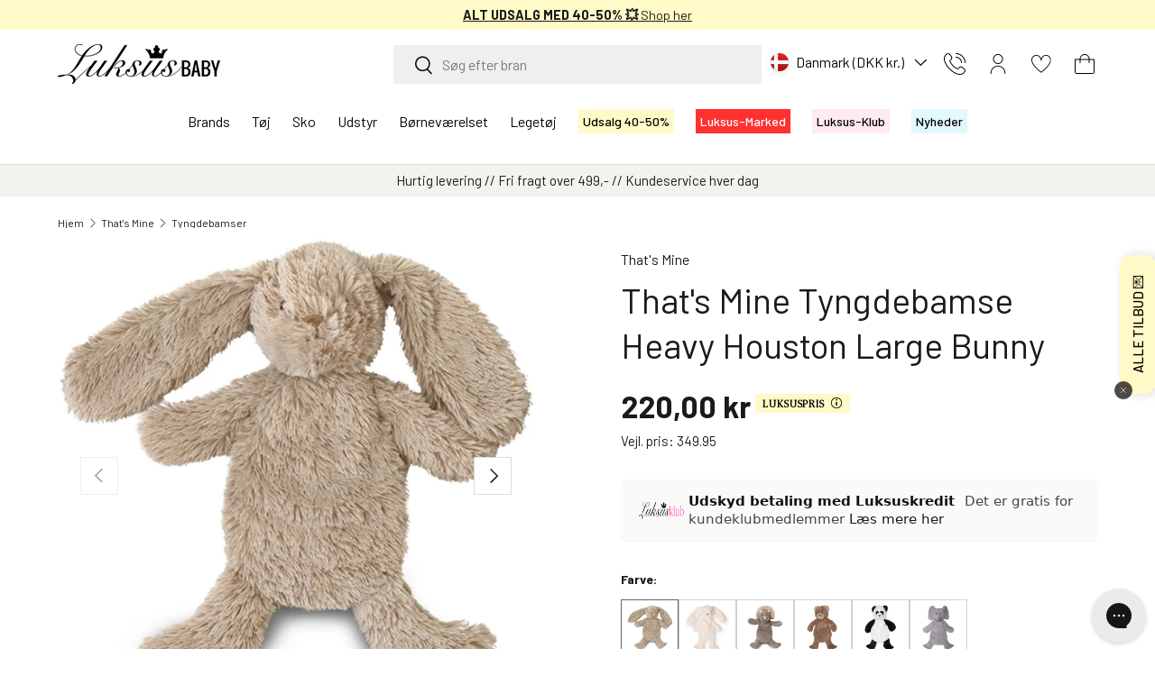

--- FILE ---
content_type: text/html; charset=utf-8
request_url: https://luksusbaby.dk/products/thats-mine-bamse-heavy-houston-large-bunny-noos
body_size: 88497
content:
<!doctype html>
<html class="no-js" lang="da" dir="ltr">
<head>
  
<script id="CookieConsent" type="text/javascript" data-culture="DA" src="https://policy.app.cookieinformation.com/uc.js" data-gcm-version="2.0"></script>

<meta charset="utf-8">
<meta name="viewport" content="width=device-width,initial-scale=1">
<title>Køb That&#39;s Mine Tyngdebamse Heavy Houston Large Bunny | Luksusbaby &ndash; Luksusbaby DK</title><link rel="canonical" href="https://luksusbaby.dk/products/thats-mine-bamse-heavy-houston-large-bunny-noos"><link rel="icon" href="//luksusbaby.dk/cdn/shop/files/Favicon_Luksusbaby_180x180px-01.png?crop=center&height=48&v=1709641398&width=48" type="image/png">
  <link rel="apple-touch-icon" href="//luksusbaby.dk/cdn/shop/files/Favicon_Luksusbaby_180x180px-01.png?crop=center&height=180&v=1709641398&width=180"><meta name="description" content="Oplev Bamse Heavy Houston Large Bunny NOOS fra That&#39;s Mine hos Luksusbaby. Vi har et stort udvalg af legetøj. ✓ Gratis fragt over 499."><meta property="og:site_name" content="Luksusbaby DK">
<meta property="og:url" content="https://luksusbaby.dk/products/thats-mine-bamse-heavy-houston-large-bunny-noos">
<meta property="og:title" content="Køb That&#39;s Mine Tyngdebamse Heavy Houston Large Bunny | Luksusbaby">
<meta property="og:type" content="product">
<meta property="og:description" content="Oplev Bamse Heavy Houston Large Bunny NOOS fra That&#39;s Mine hos Luksusbaby. Vi har et stort udvalg af legetøj. ✓ Gratis fragt over 499."><meta property="og:image" content="http://luksusbaby.dk/cdn/shop/products/houston-heavy-teddy-large-bunny.jpg?crop=center&height=1200&v=1707256610&width=1200">
  <meta property="og:image:secure_url" content="https://luksusbaby.dk/cdn/shop/products/houston-heavy-teddy-large-bunny.jpg?crop=center&height=1200&v=1707256610&width=1200">
  <meta property="og:image:width" content="2048">
  <meta property="og:image:height" content="2048"><meta property="og:price:amount" content="220,00">
  <meta property="og:price:currency" content="DKK"><meta name="twitter:card" content="summary_large_image">
<meta name="twitter:title" content="Køb That&#39;s Mine Tyngdebamse Heavy Houston Large Bunny | Luksusbaby">
<meta name="twitter:description" content="Oplev Bamse Heavy Houston Large Bunny NOOS fra That&#39;s Mine hos Luksusbaby. Vi har et stort udvalg af legetøj. ✓ Gratis fragt over 499.">

<!-- Start of Booster Apps Seo-0.1--><title>Køb That&#39;s Mine Tyngdebamse Heavy Houston Large Bunny | Luksusbaby</title><meta name="description" content="Oplev Bamse Heavy Houston Large Bunny NOOS fra That&#39;s Mine hos Luksusbaby. Vi har et stort udvalg af legetøj. ✓ Gratis fragt over 499." /><script type="application/ld+json">
  {
    "@context": "https://schema.org",
    "@type": "WebSite",
    "name": "Luksusbaby DK",
    "url": "https://luksusbaby.dk",
    "potentialAction": {
      "@type": "SearchAction",
      "query-input": "required name=query",
      "target": "https://luksusbaby.dk/search?q={query}"
    }
  }
</script><script type="application/ld+json">
  {
    "@context": "https://schema.org",
    "@type": "Product",
    "name": "That's Mine Tyngdebamse Heavy Houston Large Bunny",
    "sku": "575246",
    "mpn": "5713846031491",
    "description": "Denne charmerende Tyngdebamse, navngivet Heavy Houston Large Bunny, er ikke bare en blød ven til dit barn, men også en beroligende følgesvend. Med ekstra vægt fordelt i maven, hænderne og fødderne tilbyder denne bamse en unik trøst, som omfavner og beroliger dit barn i stressede eller urolige øjeblikke. Velegnet til børn på 10 kg og over, er den ideel for dem, som kan håndtere bamsens 800g vægt på egen hånd. Hver bamse er forsigtigt fyldt med polypropylen kugler for at sikre både sikkerhed og holdbarhed. Den er perfekt som en kærlig ven ved sengetid eller som en rolig støtte under dagens små pauser. Heavy Houston forstærker følelsen af tryghed og nærhed i familien, og inviterer til flere fredfyldte stunder sammen.  \nVægt 800 gram\n100% polyester\nMedvirker til at skabe tryghed og et roligt sind\nBamsen virker faktisk som et kram gør - den beroliger nervesystemet\nDet kan blandt andet gøres ved at kramme, nusse eller ligge med bamsen - enten almindeligt eller med den på maven\nSå kan det faktisk minde om de beroligende hænder fra forædrende\n60 x 25 x 18 cm\nAnbefales til børn der selv er i stand til at flytte bamsen\nTåler vaskemaskine\n",
    "url": "https://luksusbaby.dk/products/thats-mine-bamse-heavy-houston-large-bunny-noos","image": "https://luksusbaby.dk/cdn/shop/products/houston-heavy-teddy-large-bunny_2048x.jpg?v=1707256610","itemCondition": "https://schema.org/NewCondition",
    "offers": [{
          "@type": "Offer","price": "220.00","priceCurrency": "DKK",
          "itemCondition": "https://schema.org/NewCondition",
          "url": "https://luksusbaby.dk/products/thats-mine-bamse-heavy-houston-large-bunny-noos?variant=47646227104058",
          "sku": "575246",
          "mpn": "5713846031491",
          "availability" : "https://schema.org/InStock",
          "priceValidUntil": "2026-02-25","gtin13": "5713846031491"}]}
</script>
<!-- end of Booster Apps SEO -->


  <link rel="preload" href="//luksusbaby.dk/cdn/shop/t/72/assets/main.css?v=147729493265063561181764673670" as="style"><style data-shopify>
@font-face {
        font-family: 'Barlow';
        font-weight: 400;
        font-style: normal;
        font-display: fallback;
        src: url("//luksusbaby.dk/cdn/shop/t/72/assets/Barlow-Regular.ttf?v=104722649675184782301712756156") format('ttf'),
          url("//luksusbaby.dk/cdn/shop/t/72/assets/Barlow-Regular.woff?v=15869909390477894601712756156") format('woff'),
          url("//luksusbaby.dk/cdn/shop/t/72/assets/Barlow-Regular.woff2?v=54057316433876765701712756156") format('woff2');
      }
      @font-face {
        font-family: 'Barlow';
        font-weight: 700;
        font-style: normal;
        font-display: fallback;
        src: url("//luksusbaby.dk/cdn/shop/t/72/assets/Barlow-Bold.ttf?v=36992890655944447211712756156") format('ttf'),
          url("//luksusbaby.dk/cdn/shop/t/72/assets/Barlow-Bold.woff?v=167769120106558634891712756156") format('woff'),
          url("//luksusbaby.dk/cdn/shop/t/72/assets/Barlow-Bold.woff2?v=91977695322635021711712756156") format('woff2');
      }
      @font-face {
        font-family: 'IvyprestoHeadline';
        font-weight: 400;
        font-style: normal;
        font-display: fallback;
        src: url("//luksusbaby.dk/cdn/shop/t/72/assets/IvyPrestoHeadline-Light.woff?v=696795950534268051757570090") format('woff'),
          url("//luksusbaby.dk/cdn/shop/t/72/assets/IvyPrestoHeadline-Light.woff2?v=67097289594452453751757570089") format('woff2');
      }
    
    
    
    
      @font-face {
        font-family: 'PinyonScript';
        font-weight: 400;
        font-style: normal;
        font-display: fallback;
        src: url("//luksusbaby.dk/cdn/shop/t/72/assets/PinyonScript-Regular.woff?v=98247385441223174701757570090") format('woff'),
          url("//luksusbaby.dk/cdn/shop/t/72/assets/PinyonScript-Regular.woff2?v=98342970690019683051757570089") format('woff2');
      }
    

    :root {
      --bg-color: 255 255 255 / 1.0;
      --bg-color-og: 255 255 255 / 1.0;
      --heading-color: 26 26 26;
      --text-color: 26 26 26;
      --text-color-og: 26 26 26;
      --scrollbar-color: 26 26 26;
      --link-color: 26 26 26;
      --link-color-og: 26 26 26;
      --star-color: 255 250 199;--swatch-border-color-default: 209 209 209;
        --swatch-border-color-active: 141 141 141;
        --swatch-card-size: 24px;
        --swatch-variant-picker-size: 64px;--color-scheme-1-bg: 255 255 255 / 1.0;
      --color-scheme-1-grad: ;
      --color-scheme-1-heading: 42 43 42;
      --color-scheme-1-text: 42 43 42;
      --color-scheme-1-btn-bg: 0 0 0;
      --color-scheme-1-btn-text: 255 255 255;
      --color-scheme-1-btn-bg-hover: 46 46 46;--color-scheme-2-bg: 255 255 255 / 1.0;
      --color-scheme-2-grad: ;
      --color-scheme-2-heading: 0 0 0;
      --color-scheme-2-text: 0 0 0;
      --color-scheme-2-btn-bg: 0 0 0;
      --color-scheme-2-btn-text: 0 0 0;
      --color-scheme-2-btn-bg-hover: 8 8 8;--color-scheme-3-bg: 255 254 239 / 1.0;
      --color-scheme-3-grad: ;
      --color-scheme-3-heading: 0 0 0;
      --color-scheme-3-text: 26 26 26;
      --color-scheme-3-btn-bg: 42 43 42;
      --color-scheme-3-btn-text: 255 255 255;
      --color-scheme-3-btn-bg-hover: 82 83 82;--color-scheme-4-bg: 255 233 242 / 1.0;
      --color-scheme-4-grad: ;
      --color-scheme-4-heading: 26 26 26;
      --color-scheme-4-text: 26 26 26;
      --color-scheme-4-btn-bg: 255 102 196;
      --color-scheme-4-btn-text: 26 26 26;
      --color-scheme-4-btn-bg-hover: 224 104 177;

      --drawer-bg-color: 255 255 255 / 1.0;
      --drawer-text-color: 42 43 42;

      --panel-bg-color: 244 244 244 / 1.0;
      --panel-heading-color: 42 43 42;
      --panel-text-color: 42 43 42;

      --in-stock-text-color: 44 126 63;
      --low-stock-text-color: 226 133 0;
      --very-low-stock-text-color: 224 34 41;
      --no-stock-text-color: 119 119 119;
      --no-stock-backordered-text-color: 119 119 119;

      --error-bg-color: 252 237 238;
      --error-text-color: 248 58 58;
      --success-bg-color: 232 246 234;
      --success-text-color: 0 163 65;
      --info-bg-color: 255 250 199;
      --info-text-color: 4 11 6;--heading-font-family: 'Barlow', sans-serif;
        --navigation-font-family: 'Barlow', sans-serif;
        --body-font-family: 'Barlow', sans-serif;
        .h0,h1,.h1,h2,.h2,h3,.h3,h4,.h4,h5,.h5,h6,.h6,.font-heading {
          font-family: 'IvyprestoHeadline', serif;
          letter-spacing: 0.5px;
        }
      

      
      
      
        .subheading {
          font-family: 'PinyonScript', serif;
        }
      

      --heading-font-style: normal;
      --heading-font-weight: 400;
      --heading-scale-start: 4;

      --navigation-font-style: normal;
      --navigation-font-weight: 400;--heading-text-transform: none;
--subheading-text-transform: none;

      --body-font-style: normal;
      --body-font-weight: 400;
      --body-font-size: 16;

      --section-gap: 32;
      --heading-gap: calc(8 * var(--space-unit));--heading-gap: calc(6 * var(--space-unit));--grid-column-gap: 20px;--btn-bg-color: 232 246 234;
      --btn-bg-hover-color: 210 220 211;
      --btn-text-color: 26 26 26;
      --btn-bg-color-og: 232 246 234;
      --btn-text-color-og: 26 26 26;
      --btn-alt-bg-color: 0 0 0;
      --btn-alt-bg-alpha: 1.0;
      --btn-alt-text-color: 255 255 255;
      --btn-border-width: 2px;
      --btn-padding-y: 12px;

      

      --btn-lg-border-radius: 50%;
      --btn-icon-border-radius: 50%;
      --input-with-btn-inner-radius: var(--btn-border-radius);
      --btn-text-transform: uppercase;

      --input-bg-color: 255 255 255 / 1.0;
      --input-text-color: 26 26 26;
      --input-border-width: 2px;
      --input-border-radius: 0px;
      --textarea-border-radius: 0px;
      --input-bg-color-diff-3: #f7f7f7;
      --input-bg-color-diff-6: #f0f0f0;

      --modal-border-radius: 0px;
      --modal-overlay-color: 0 0 0;
      --modal-overlay-opacity: 0.4;
      --drawer-border-radius: 0px;
      --overlay-border-radius: 0px;--custom-label-bg-color: 0 0 0;
      --custom-label-text-color: 255 255 255;--sale-label-bg-color: 255 250 199;
      --sale-label-text-color: 26 26 26;--sold-out-label-bg-color: 248 57 58;
      --sold-out-label-text-color: 255 255 255;--new-label-bg-color: 227 247 255;
      --new-label-text-color: 0 0 0;--preorder-label-bg-color: 0 166 237;
      --preorder-label-text-color: 255 255 255;

      --page-width: 2010px;
      --gutter-sm: 20px;
      --gutter-md: 32px;
      --gutter-lg: 64px;

      --payment-terms-bg-color: #ffffff;

      --coll-card-bg-color: #F9F9F9;
      --coll-card-border-color: #f2f2f2;
        
          --aos-animate-duration: 0.6s;
        

        
          --aos-min-width: 0;
        
      

      --reading-width: 48em;
    }

    @media (max-width: 769px) {
      :root {
        --reading-width: 36em;
      }
    }
  </style><style>.product-label--custom[data-text="4 for 3"] {
          background-color:  #ffe9f2;
          color: #000000;
        }.product-label--custom[data-text="tøj & sko sale"] {
          background-color:  #ffde59;
          color: #000000;
        }.product-label--custom[data-text="2 stk 199,95"] {
          background-color:  #ffde59;
          color: #000000;
        }.product-label--custom[data-text="2 stk 499,95"] {
          background-color:  #ffde59;
          color: #000000;
        }.product-label--custom[data-text="shop for 599,- spar 100,-"] {
          background-color:  #fffeef;
          color: #000000;
        }.product-label--custom[data-text="x luksusbaby"] {
          background-color:  #ede7db;
          color: #000000;
        }.product-label--custom[data-text="kundeklub tilbud"] {
          background-color:  #ffe9f2;
          color: #000000;
        }.product-label--custom[data-text="køb 4 spar 25%"] {
          background-color:  #ffe9f2;
          color: #000000;
        }.product-label--custom[data-text="køb 5 spar 20%"] {
          background-color:  #7b0000;
          color: #ffffff;
        }.product-label--custom[data-text="få 15% i kurven"] {
          background-color:  #ffe9f2;
          color: #000000;
        }.product-label--custom[data-text="få 20% i kurven"] {
          background-color:  #ffe9f2;
          color: #000000;
        }.product-label--custom[data-text="særpris"] {
          background-color:  #FFF9C500;
          color: #000000;
        }.product-label--custom[data-text="kun hos luksusbaby"] {
          background-color:  #ede7db;
          color: #000000;
        }.product-label--custom[data-text="luksus-marked"] {
          background-color:  #ffcdcc;
          color: #000000;
        }.product-label--custom[data-text="luksuspris"] {
          background-color:  #fff9c5;
          color: #000000;
        }.product-label--custom[data-text="udgår"] {
          background-color:  transparent;
          color: #000000;
        }.product-label--custom[data-text="10% ekstra"] {
          background-color:  #ffe9f2;
          color: #000000;
        }.product-label--custom[data-text="klub-tilbud"] {
          background-color:  #ffe9f2;
          color: #000000;
        }.product-label--custom[data-text="10% i kurven"] {
          background-color:  #fff9c5;
          color: #000000;
        }.product-label--custom[data-text="15% i kurven"] {
          background-color:  #fff9c5;
          color: #000000;
        }.product-label--custom[data-text="20% i kurven"] {
          background-color:  #fff9c5;
          color: #000000;
        }.product-label--custom[data-text="25% i kurven"] {
          background-color:  #fff9c5;
          color: #000000;
        }.product-label--custom[data-text="30% i kurven"] {
          background-color:  #fff9c5;
          color: #000000;
        }.product-label--custom[data-text="50% i kurven"] {
          background-color:  #fff9c5;
          color: #000000;
        }</style>

  <link rel="stylesheet" href="//luksusbaby.dk/cdn/shop/t/72/assets/main.css?v=147729493265063561181764673670">
  <script src="//luksusbaby.dk/cdn/shop/t/72/assets/main.js?v=87406570834651541081747020428" defer="defer"></script>
  <script src="//luksusbaby.dk/cdn/shop/t/72/assets/dtails.js?v=118367010013068284461765888055" defer="defer"></script><link rel="preload" href="//luksusbaby.dk/cdn/shop/t/72/assets/Barlow-Regular.woff?v=15869909390477894601712756156" as="font" type="font/woff" crossorigin>
    <link rel="preload" href="//luksusbaby.dk/cdn/shop/t/72/assets/Barlow-Bold.woff?v=167769120106558634891712756156" as="font" type="font/woff" crossorigin><script>window.performance && window.performance.mark && window.performance.mark('shopify.content_for_header.start');</script><meta name="facebook-domain-verification" content="k85z6q5p1uec138fl8jauucfp8dvq6">
<meta id="shopify-digital-wallet" name="shopify-digital-wallet" content="/80993255738/digital_wallets/dialog">
<meta name="shopify-checkout-api-token" content="ab1404fe849920abd185de75153ba6de">
<meta id="in-context-paypal-metadata" data-shop-id="80993255738" data-venmo-supported="false" data-environment="production" data-locale="en_US" data-paypal-v4="true" data-currency="DKK">
<link rel="alternate" type="application/json+oembed" href="https://luksusbaby.dk/products/thats-mine-bamse-heavy-houston-large-bunny-noos.oembed">
<script async="async" src="/checkouts/internal/preloads.js?locale=da-DK"></script>
<script id="apple-pay-shop-capabilities" type="application/json">{"shopId":80993255738,"countryCode":"DK","currencyCode":"DKK","merchantCapabilities":["supports3DS"],"merchantId":"gid:\/\/shopify\/Shop\/80993255738","merchantName":"Luksusbaby DK","requiredBillingContactFields":["postalAddress","email","phone"],"requiredShippingContactFields":["postalAddress","email","phone"],"shippingType":"shipping","supportedNetworks":["visa","masterCard"],"total":{"type":"pending","label":"Luksusbaby DK","amount":"1.00"},"shopifyPaymentsEnabled":true,"supportsSubscriptions":true}</script>
<script id="shopify-features" type="application/json">{"accessToken":"ab1404fe849920abd185de75153ba6de","betas":["rich-media-storefront-analytics"],"domain":"luksusbaby.dk","predictiveSearch":true,"shopId":80993255738,"locale":"da"}</script>
<script>var Shopify = Shopify || {};
Shopify.shop = "luksusbaby-danmark.myshopify.com";
Shopify.locale = "da";
Shopify.currency = {"active":"DKK","rate":"1.0"};
Shopify.country = "DK";
Shopify.theme = {"name":"Enterprise PRODUCTION","id":167477150010,"schema_name":"Enterprise","schema_version":"1.4.2","theme_store_id":null,"role":"main"};
Shopify.theme.handle = "null";
Shopify.theme.style = {"id":null,"handle":null};
Shopify.cdnHost = "luksusbaby.dk/cdn";
Shopify.routes = Shopify.routes || {};
Shopify.routes.root = "/";</script>
<script type="module">!function(o){(o.Shopify=o.Shopify||{}).modules=!0}(window);</script>
<script>!function(o){function n(){var o=[];function n(){o.push(Array.prototype.slice.apply(arguments))}return n.q=o,n}var t=o.Shopify=o.Shopify||{};t.loadFeatures=n(),t.autoloadFeatures=n()}(window);</script>
<script id="shop-js-analytics" type="application/json">{"pageType":"product"}</script>
<script defer="defer" async type="module" src="//luksusbaby.dk/cdn/shopifycloud/shop-js/modules/v2/client.init-shop-cart-sync_ByjAFD2B.da.esm.js"></script>
<script defer="defer" async type="module" src="//luksusbaby.dk/cdn/shopifycloud/shop-js/modules/v2/chunk.common_D-UimmQe.esm.js"></script>
<script defer="defer" async type="module" src="//luksusbaby.dk/cdn/shopifycloud/shop-js/modules/v2/chunk.modal_C_zrfWbZ.esm.js"></script>
<script type="module">
  await import("//luksusbaby.dk/cdn/shopifycloud/shop-js/modules/v2/client.init-shop-cart-sync_ByjAFD2B.da.esm.js");
await import("//luksusbaby.dk/cdn/shopifycloud/shop-js/modules/v2/chunk.common_D-UimmQe.esm.js");
await import("//luksusbaby.dk/cdn/shopifycloud/shop-js/modules/v2/chunk.modal_C_zrfWbZ.esm.js");

  window.Shopify.SignInWithShop?.initShopCartSync?.({"fedCMEnabled":true,"windoidEnabled":true});

</script>
<script>(function() {
  var isLoaded = false;
  function asyncLoad() {
    if (isLoaded) return;
    isLoaded = true;
    var urls = ["https:\/\/config.gorgias.chat\/bundle-loader\/01HP1AMXS1NQQ8S71SW7E86BQZ?source=shopify1click\u0026shop=luksusbaby-danmark.myshopify.com","https:\/\/redirectify.app\/script_tags\/tracking.js?shop=luksusbaby-danmark.myshopify.com","https:\/\/scripts.makeinfluence.com\/integrations\/2fb270c9-b360-4a6b-961c-573d2258e8eb.js?shop=luksusbaby-danmark.myshopify.com","https:\/\/s3.eu-west-1.amazonaws.com\/production-klarna-il-shopify-osm\/6e942152d000c77b1c1f2bb630c959f4e87be517\/luksusbaby-danmark.myshopify.com-1730192750070.js?shop=luksusbaby-danmark.myshopify.com","https:\/\/cdn1.profitmetrics.io\/E19EAB8976CDCD43\/shopify-bundle.js?shop=luksusbaby-danmark.myshopify.com","https:\/\/files.viaads.dk\/plugins\/min\/shopify.min.js?shop=luksusbaby-danmark.myshopify.com","\/\/cdn.shopify.com\/proxy\/8f2ad6f06091da972c8954725dfb63f5c3c08914330981eb1a649544002706e1\/widget.cdn.sprii.io\/sprii-checkout-shopify.js?ver=1740407087099\u0026shop=luksusbaby-danmark.myshopify.com\u0026sp-cache-control=cHVibGljLCBtYXgtYWdlPTkwMA","https:\/\/cdn.9gtb.com\/loader.js?g_cvt_id=4a1a3e0c-d3e9-4f6b-b9e3-04241d2c4f5c\u0026shop=luksusbaby-danmark.myshopify.com"];
    for (var i = 0; i < urls.length; i++) {
      var s = document.createElement('script');
      s.type = 'text/javascript';
      s.async = true;
      s.src = urls[i];
      var x = document.getElementsByTagName('script')[0];
      x.parentNode.insertBefore(s, x);
    }
  };
  if(window.attachEvent) {
    window.attachEvent('onload', asyncLoad);
  } else {
    window.addEventListener('load', asyncLoad, false);
  }
})();</script>
<script id="__st">var __st={"a":80993255738,"offset":3600,"reqid":"8ddfdcb1-617a-456b-8110-93228394cadf-1769454481","pageurl":"luksusbaby.dk\/products\/thats-mine-bamse-heavy-houston-large-bunny-noos","u":"61c74d24ea52","p":"product","rtyp":"product","rid":8966740148538};</script>
<script>window.ShopifyPaypalV4VisibilityTracking = true;</script>
<script id="form-persister">!function(){'use strict';const t='contact',e='new_comment',n=[[t,t],['blogs',e],['comments',e],[t,'customer']],o='password',r='form_key',c=['recaptcha-v3-token','g-recaptcha-response','h-captcha-response',o],s=()=>{try{return window.sessionStorage}catch{return}},i='__shopify_v',u=t=>t.elements[r],a=function(){const t=[...n].map((([t,e])=>`form[action*='/${t}']:not([data-nocaptcha='true']) input[name='form_type'][value='${e}']`)).join(',');var e;return e=t,()=>e?[...document.querySelectorAll(e)].map((t=>t.form)):[]}();function m(t){const e=u(t);a().includes(t)&&(!e||!e.value)&&function(t){try{if(!s())return;!function(t){const e=s();if(!e)return;const n=u(t);if(!n)return;const o=n.value;o&&e.removeItem(o)}(t);const e=Array.from(Array(32),(()=>Math.random().toString(36)[2])).join('');!function(t,e){u(t)||t.append(Object.assign(document.createElement('input'),{type:'hidden',name:r})),t.elements[r].value=e}(t,e),function(t,e){const n=s();if(!n)return;const r=[...t.querySelectorAll(`input[type='${o}']`)].map((({name:t})=>t)),u=[...c,...r],a={};for(const[o,c]of new FormData(t).entries())u.includes(o)||(a[o]=c);n.setItem(e,JSON.stringify({[i]:1,action:t.action,data:a}))}(t,e)}catch(e){console.error('failed to persist form',e)}}(t)}const f=t=>{if('true'===t.dataset.persistBound)return;const e=function(t,e){const n=function(t){return'function'==typeof t.submit?t.submit:HTMLFormElement.prototype.submit}(t).bind(t);return function(){let t;return()=>{t||(t=!0,(()=>{try{e(),n()}catch(t){(t=>{console.error('form submit failed',t)})(t)}})(),setTimeout((()=>t=!1),250))}}()}(t,(()=>{m(t)}));!function(t,e){if('function'==typeof t.submit&&'function'==typeof e)try{t.submit=e}catch{}}(t,e),t.addEventListener('submit',(t=>{t.preventDefault(),e()})),t.dataset.persistBound='true'};!function(){function t(t){const e=(t=>{const e=t.target;return e instanceof HTMLFormElement?e:e&&e.form})(t);e&&m(e)}document.addEventListener('submit',t),document.addEventListener('DOMContentLoaded',(()=>{const e=a();for(const t of e)f(t);var n;n=document.body,new window.MutationObserver((t=>{for(const e of t)if('childList'===e.type&&e.addedNodes.length)for(const t of e.addedNodes)1===t.nodeType&&'FORM'===t.tagName&&a().includes(t)&&f(t)})).observe(n,{childList:!0,subtree:!0,attributes:!1}),document.removeEventListener('submit',t)}))}()}();</script>
<script integrity="sha256-4kQ18oKyAcykRKYeNunJcIwy7WH5gtpwJnB7kiuLZ1E=" data-source-attribution="shopify.loadfeatures" defer="defer" src="//luksusbaby.dk/cdn/shopifycloud/storefront/assets/storefront/load_feature-a0a9edcb.js" crossorigin="anonymous"></script>
<script data-source-attribution="shopify.dynamic_checkout.dynamic.init">var Shopify=Shopify||{};Shopify.PaymentButton=Shopify.PaymentButton||{isStorefrontPortableWallets:!0,init:function(){window.Shopify.PaymentButton.init=function(){};var t=document.createElement("script");t.src="https://luksusbaby.dk/cdn/shopifycloud/portable-wallets/latest/portable-wallets.da.js",t.type="module",document.head.appendChild(t)}};
</script>
<script data-source-attribution="shopify.dynamic_checkout.buyer_consent">
  function portableWalletsHideBuyerConsent(e){var t=document.getElementById("shopify-buyer-consent"),n=document.getElementById("shopify-subscription-policy-button");t&&n&&(t.classList.add("hidden"),t.setAttribute("aria-hidden","true"),n.removeEventListener("click",e))}function portableWalletsShowBuyerConsent(e){var t=document.getElementById("shopify-buyer-consent"),n=document.getElementById("shopify-subscription-policy-button");t&&n&&(t.classList.remove("hidden"),t.removeAttribute("aria-hidden"),n.addEventListener("click",e))}window.Shopify?.PaymentButton&&(window.Shopify.PaymentButton.hideBuyerConsent=portableWalletsHideBuyerConsent,window.Shopify.PaymentButton.showBuyerConsent=portableWalletsShowBuyerConsent);
</script>
<script data-source-attribution="shopify.dynamic_checkout.cart.bootstrap">document.addEventListener("DOMContentLoaded",(function(){function t(){return document.querySelector("shopify-accelerated-checkout-cart, shopify-accelerated-checkout")}if(t())Shopify.PaymentButton.init();else{new MutationObserver((function(e,n){t()&&(Shopify.PaymentButton.init(),n.disconnect())})).observe(document.body,{childList:!0,subtree:!0})}}));
</script>
<link id="shopify-accelerated-checkout-styles" rel="stylesheet" media="screen" href="https://luksusbaby.dk/cdn/shopifycloud/portable-wallets/latest/accelerated-checkout-backwards-compat.css" crossorigin="anonymous">
<style id="shopify-accelerated-checkout-cart">
        #shopify-buyer-consent {
  margin-top: 1em;
  display: inline-block;
  width: 100%;
}

#shopify-buyer-consent.hidden {
  display: none;
}

#shopify-subscription-policy-button {
  background: none;
  border: none;
  padding: 0;
  text-decoration: underline;
  font-size: inherit;
  cursor: pointer;
}

#shopify-subscription-policy-button::before {
  box-shadow: none;
}

      </style>
<script id="sections-script" data-sections="header,footer" defer="defer" src="//luksusbaby.dk/cdn/shop/t/72/compiled_assets/scripts.js?v=42521"></script>
<script>window.performance && window.performance.mark && window.performance.mark('shopify.content_for_header.end');</script>

    <script src="//luksusbaby.dk/cdn/shop/t/72/assets/animate-on-scroll.js?v=15249566486942820451712756156" defer="defer"></script>
    <link rel="stylesheet" href="//luksusbaby.dk/cdn/shop/t/72/assets/animate-on-scroll.css?v=116194678796051782541712756156">
  

  <script>document.documentElement.className = document.documentElement.className.replace('no-js', 'js');</script><!-- CC Custom Head Start --><!-- CC Custom Head End -->
  <script>
    window.Shopify.loadFeatures(
    [
      {
        name: 'consent-tracking-api',
        version: '0.1',
      },
    ],
    (error) => {
      if (error) {
        console.error(error); // if you want to raise
      }
        window.addEventListener('CookieInformationConsentGiven', function (event) { if (CookieInformation.getConsentGivenFor('cookie_cat_statistic') && CookieInformation.getConsentGivenFor('cookie_cat_marketing')) {
        window.Shopify.customerPrivacy.setTrackingConsent(true, function(e){

        console.log("Set Tracking Consent", true);
        });
        }else{
        window.Shopify.customerPrivacy.setTrackingConsent(false, function(e){

        console.log("Set Tracking Consent", false);
        });
        }
        }, false);
    },
    )
  </script>
  <!-- Start ProfitMetrics - GA4  - (v1) -->
  <script>
    
      let gtag_1 = 'G-RLHL5CFRS0';
      let gtag_2 = 'G-2NBW6WYWTQ';
      let script_id = 'profitmetrics-ga4-script-G-RLHL5CFRS0';
      let script_src = 'https://www.googletagmanager.com/gtag/js?id=G-RLHL5CFRS0';
    

    if (gtag_1 && gtag_2 && script_id && script_src) {
      function _pm_executeGtag() {
        const scriptExists = document.querySelector('script[src^="https://www.googletagmanager.com/gtag/js?id="]');

        if (scriptExists) {
          window.dataLayer = window.dataLayer || [];
          function gtag(){ dataLayer.push(arguments); }

          gtag('config', gtag_1);
          gtag('config', gtag_2);

        } else {
          const script = document.createElement('script');
          script.async = true;
          script.id = script_id;
          script.src = script_src;
          document.head.appendChild(script);

          script.addEventListener('load', function() {
            window.dataLayer = window.dataLayer || [];
            function gtag(){ dataLayer.push(arguments); }

            gtag('config', gtag_1);
            gtag('config', gtag_2);
          });
        }
      }
      _pm_executeGtag();
    }
  </script>
  <!-- End ProfitMetrics - GA4  - (v1) -->

  <!-- Google Tag Manager only on Luksusbaby DK -->
  
    <script>(function(w,d,s,l,i){w[l]=w[l]||[];w[l].push({'gtm.start':
    new Date().getTime(),event:'gtm.js'});var f=d.getElementsByTagName(s)[0],
    j=d.createElement(s),dl=l!='dataLayer'?'&l='+l:'';j.async=true;j.src=
    'https://www.googletagmanager.com/gtm.js?id='+i+dl;f.parentNode.insertBefore(j,f)
    })(window,document,'script','dataLayer','GTM-PHGDQR');</script>

    <!-- Another script only on Luksusbaby DK -->
    <script>(function(w,d,t,r,u){var f,n,i;w[u]=w[u]||[],f=function(){var o={ti:"355013090"};o.q=w[u],w[u]=new UET(o),w[u].push("pageLoad")},n=d.createElement(t),n.src=r,n.async=1,n.onload=n.onreadystatechange=function(){var s=this.readyState;s&&s!=="loaded"&&s!=="complete"||(f(),n.onload=n.onreadystatechange=null)},i=d.getElementsByTagName(t)[0],i.parentNode.insertBefore(n,i)})(window,document,"script","//bat.bing.com/bat.js","uetq");</script>    
  
    <!-- Historian script only on Luksusbaby DK -->
    <script type="text/javascript">
    (function() {
    var s = document.createElement('script');
    s.defer = true;
    s.type = 'text/javascript';
    s.src = 'https://script.historianhq.com/75f4dbf2af7e4855a891878a3a37c71d';
    document.getElementsByTagName('head')[0].appendChild(s);
    })();
    </script>

    <!-- Ønskeskyen only on Luksusbaby DK -->
    <script src="https://storage.googleapis.com/gowish-button-prod/js/gowish-iframe.js" data-region="denmark" type="application/javascript" id="gowish-iframescript" defer="true"></script>
    <link rel="stylesheet" href="https://storage.googleapis.com/gowish-button-prod/css/gowish-iframe.css">



  <!-- Google Tag Manager only on Luksusbaby NO -->
  

  <!-- Google Tag Manager only on Luksusbaby SE -->
   

  <!-- Google Tag Manager only on Luksusbaby COM -->
    

  <!-- Google Tag Manager only on Luksusbaby KR -->
  

<!-- BEGIN app block: shopify://apps/d-tails-wishlist/blocks/embed/e5d55531-0c0d-41f9-b03c-27c580a9ee6f --><link rel="stylesheet" href="https://cdn.shopify.com/extensions/019bb69b-f37d-7541-b663-87ac8e7e715d/d-tails-wishlist-39/assets/main.css">
<script
  type="module"
  src="https://cdn.shopify.com/extensions/019bb69b-f37d-7541-b663-87ac8e7e715d/d-tails-wishlist-39/assets/vendor.js"
  defer="defer"></script>
<script
  type="module"
  src="https://cdn.shopify.com/extensions/019bb69b-f37d-7541-b663-87ac8e7e715d/d-tails-wishlist-39/assets/main.js"
  defer="defer"></script>


<script>
  
  

  window.wishlistData = window.wishlistData || {}
  wishlistData.templates = {
    button: "\u003c!-- BEGIN app snippet: button-wishlist --\u003e\u003cdiv class=\"wish__ext\"\u003e\n    \u003cbutton\n      type=\"button\"\n      class=\"button-wishlist\"\n      data-button-wishlist\n      aria-label=\"Add\/remove from Wishlist\"\n      \u003e\n      \u003c!-- BEGIN app snippet: wishlist-icon --\u003e\n\n\n  \u003cimg \n    src=\"\/\/luksusbaby.dk\/cdn\/shop\/files\/heart.svg?v=1764248390\" \n    alt=\"Wishlist icon\"\n    class=\"icon icon-wishlist-custom\"\n    \n    data-icon-inactive=\"\/\/luksusbaby.dk\/cdn\/shop\/files\/heart.svg?v=1764248390\"\n    data-icon-active=\"\/\/luksusbaby.dk\/cdn\/shop\/files\/heart_1.svg?v=1764248360\"\n    \n    loading=\"lazy\"\n    width=\"24\"\n    height=\"24\"\n  \/\u003e\n\n\n\u003c!-- END app snippet --\u003e\n      \n    \u003c\/button\u003e\n  \u003c\/div\u003e\u003c!-- END app snippet --\u003e",
    trigger: "\u003c!-- BEGIN app snippet: wishlist-trigger --\u003e\u003cdiv class=\"wish__ext\"\u003e\n  \u003cdiv\u003e\n    \u003cbutton\n      type=\"button\"\n      class=\"button-wishlist flex relative\"\n      aria-label=\"Open Wishlists\"\n      data-wishlist-trigger\u003e\n      \u003c!-- BEGIN app snippet: wishlist-icon --\u003e\n\n\n  \u003cimg \n    src=\"\/\/luksusbaby.dk\/cdn\/shop\/files\/heart.svg?v=1764248390\" \n    alt=\"Wishlist icon\"\n    class=\"icon icon-wishlist-custom\"\n    \n    data-icon-inactive=\"\/\/luksusbaby.dk\/cdn\/shop\/files\/heart.svg?v=1764248390\"\n    data-icon-active=\"\/\/luksusbaby.dk\/cdn\/shop\/files\/heart_1.svg?v=1764248360\"\n    \n    loading=\"lazy\"\n    width=\"24\"\n    height=\"24\"\n  \/\u003e\n\n\n\u003c!-- END app snippet --\u003e\n      \u003cspan data-wishlist-counter class=\"bg-black border text-white min-w-[17px] h-[17px] text-xs font-bold rounded-full px-1 flex items-center justify-center absolute top-[-3px] right-[-7px] empty:hidden\"\u003e\u003c\/span\u003e\n    \u003c\/button\u003e\n  \u003c\/div\u003e\n\u003c\/div\u003e\u003c!-- END app snippet --\u003e"
  }
  wishlistData.theme = {
    moneyFormat: "{{amount_with_comma_separator}} kr",
  }
  wishlistData.settings = {"product_grid_selector":".card--product","header_icons_selector":".header__icons","header_icon_placement":"append","header_icon_class":"header__icon","text_account_info":"\u003cp\u003eNår du er logget ind på din konto, bliver dine ønskelister gemt under din konto og kan tilgås fra enhver enhed.\u003cbr\/\u003eDu har også mulighed for at dele dine ønskelister med andre.\u003cbr\/\u003e\u003c\/p\u003e","text_no_account_info":"\u003cp\u003eNår du ikke er logget ind, gemmes ønskelisterne lokalt i din browser, indtil du sletter alle browserdata.\u003c\/p\u003e","disable_add_to_cart":false,"theme_name":"","theme_version":"","corner_radius":"square","custom_icon_svg":"","custom_icon":"\/\/luksusbaby.dk\/cdn\/shop\/files\/heart.svg?v=1764248390","custom_icon_active":"\/\/luksusbaby.dk\/cdn\/shop\/files\/heart_1.svg?v=1764248360","active_color":"#ff00009e"}
  wishlistData.liquidData = {
    product: {"id":8966740148538,"title":"That's Mine Tyngdebamse Heavy Houston Large Bunny","handle":"thats-mine-bamse-heavy-houston-large-bunny-noos","description":"Denne charmerende Tyngdebamse, navngivet Heavy Houston Large Bunny, er ikke bare en blød ven til dit barn, men også en beroligende følgesvend. Med ekstra vægt fordelt i maven, hænderne og fødderne tilbyder denne bamse en unik trøst, som omfavner og beroliger dit barn i stressede eller urolige øjeblikke. Velegnet til børn på 10 kg og over, er den ideel for dem, som kan håndtere bamsens 800g vægt på egen hånd. Hver bamse er forsigtigt fyldt med polypropylen kugler for at sikre både sikkerhed og holdbarhed. Den er perfekt som en kærlig ven ved sengetid eller som en rolig støtte under dagens små pauser. Heavy Houston forstærker følelsen af tryghed og nærhed i familien, og inviterer til flere fredfyldte stunder sammen.  \u003cul\u003e\n\u003cli\u003eVægt 800 gram\u003c\/li\u003e\n\u003cli\u003e100% polyester\u003c\/li\u003e\n\u003cli\u003eMedvirker til at skabe tryghed og et roligt sind\u003c\/li\u003e\n\u003cli\u003eBamsen virker faktisk som et kram gør - den beroliger nervesystemet\u003c\/li\u003e\n\u003cli\u003eDet kan blandt andet gøres ved at kramme, nusse eller ligge med bamsen - enten almindeligt eller med den på maven\u003c\/li\u003e\n\u003cli\u003eSå kan det faktisk minde om de beroligende hænder fra forædrende\u003c\/li\u003e\n\u003cli\u003e60 x 25 x 18 cm\u003c\/li\u003e\n\u003cli\u003eAnbefales til børn der selv er i stand til at flytte bamsen\u003c\/li\u003e\n\u003cli\u003eTåler vaskemaskine\u003c\/li\u003e\n\u003c\/ul\u003e","published_at":"2024-01-11T00:00:00+01:00","created_at":"2024-02-06T22:56:41+01:00","vendor":"That's Mine","type":"Tyngdebamser","tags":["BABYDAYS","Exclude DAO Home","legetøj","PIM_CategoryId_1850","PIM_CategoryId_1852","PIM_CategoryId_1853","PIM_CategoryId_1854","PIM_CategoryId_2409","PIM_CategoryId_242","PIM_CategoryId_249","PIM_CategoryId_2534","PIM_CategoryId_2598","PIM_CategoryId_2781","PIM_CategoryId_2926","PIM_CategoryId_2929","PIM_CategoryId_2933","PIM_CategoryId_2934","PIM_CategoryId_2935","PIM_CategoryId_2977","PIM_CategoryId_3079","PIM_CategoryId_452","PIM_CategoryId_742","SALE03\/06-05\/06"],"price":22000,"price_min":22000,"price_max":22000,"available":true,"price_varies":false,"compare_at_price":null,"compare_at_price_min":0,"compare_at_price_max":0,"compare_at_price_varies":false,"variants":[{"id":47646227104058,"title":"Default Title","option1":"Default Title","option2":null,"option3":null,"sku":"575246","requires_shipping":true,"taxable":true,"featured_image":null,"available":true,"name":"That's Mine Tyngdebamse Heavy Houston Large Bunny","public_title":null,"options":["Default Title"],"price":22000,"weight":800,"compare_at_price":null,"inventory_management":"shopify","barcode":"5713846031491","requires_selling_plan":false,"selling_plan_allocations":[],"quantity_rule":{"min":1,"max":null,"increment":1}}],"images":["\/\/luksusbaby.dk\/cdn\/shop\/products\/houston-heavy-teddy-large-bunny.jpg?v=1707256610","\/\/luksusbaby.dk\/cdn\/shop\/products\/houston-heavy-teddy-large-bunny-7.jpg?v=1707256610","\/\/luksusbaby.dk\/cdn\/shop\/products\/houston-heavy-teddy-large-bunny-2.jpg?v=1707256610","\/\/luksusbaby.dk\/cdn\/shop\/products\/houston-heavy-teddy-large-bunny-3.jpg?v=1707256610","\/\/luksusbaby.dk\/cdn\/shop\/products\/houston-heavy-teddy-large-bunny-4.jpg?v=1707256610","\/\/luksusbaby.dk\/cdn\/shop\/products\/houston-heavy-teddy-large-bunny-5.jpg?v=1707256610","\/\/luksusbaby.dk\/cdn\/shop\/products\/houston-heavy-teddy-large-bunny-6.jpg?v=1707256610"],"featured_image":"\/\/luksusbaby.dk\/cdn\/shop\/products\/houston-heavy-teddy-large-bunny.jpg?v=1707256610","options":["Title"],"media":[{"alt":"That's Mine Tyngdebamse Heavy Houston Large Bunny","id":36936822030650,"position":1,"preview_image":{"aspect_ratio":1.0,"height":2048,"width":2048,"src":"\/\/luksusbaby.dk\/cdn\/shop\/products\/houston-heavy-teddy-large-bunny.jpg?v=1707256610"},"aspect_ratio":1.0,"height":2048,"media_type":"image","src":"\/\/luksusbaby.dk\/cdn\/shop\/products\/houston-heavy-teddy-large-bunny.jpg?v=1707256610","width":2048},{"alt":"That's Mine Tyngdebamse Heavy Houston Large Bunny","id":36936822063418,"position":2,"preview_image":{"aspect_ratio":1.0,"height":2048,"width":2048,"src":"\/\/luksusbaby.dk\/cdn\/shop\/products\/houston-heavy-teddy-large-bunny-7.jpg?v=1707256610"},"aspect_ratio":1.0,"height":2048,"media_type":"image","src":"\/\/luksusbaby.dk\/cdn\/shop\/products\/houston-heavy-teddy-large-bunny-7.jpg?v=1707256610","width":2048},{"alt":"That's Mine Tyngdebamse Heavy Houston Large Bunny","id":36936822096186,"position":3,"preview_image":{"aspect_ratio":1.0,"height":2048,"width":2048,"src":"\/\/luksusbaby.dk\/cdn\/shop\/products\/houston-heavy-teddy-large-bunny-2.jpg?v=1707256610"},"aspect_ratio":1.0,"height":2048,"media_type":"image","src":"\/\/luksusbaby.dk\/cdn\/shop\/products\/houston-heavy-teddy-large-bunny-2.jpg?v=1707256610","width":2048},{"alt":"That's Mine Tyngdebamse Heavy Houston Large Bunny","id":36936822128954,"position":4,"preview_image":{"aspect_ratio":1.0,"height":2048,"width":2048,"src":"\/\/luksusbaby.dk\/cdn\/shop\/products\/houston-heavy-teddy-large-bunny-3.jpg?v=1707256610"},"aspect_ratio":1.0,"height":2048,"media_type":"image","src":"\/\/luksusbaby.dk\/cdn\/shop\/products\/houston-heavy-teddy-large-bunny-3.jpg?v=1707256610","width":2048},{"alt":"That's Mine Tyngdebamse Heavy Houston Large Bunny","id":36936822161722,"position":5,"preview_image":{"aspect_ratio":1.0,"height":2048,"width":2048,"src":"\/\/luksusbaby.dk\/cdn\/shop\/products\/houston-heavy-teddy-large-bunny-4.jpg?v=1707256610"},"aspect_ratio":1.0,"height":2048,"media_type":"image","src":"\/\/luksusbaby.dk\/cdn\/shop\/products\/houston-heavy-teddy-large-bunny-4.jpg?v=1707256610","width":2048},{"alt":"That's Mine Tyngdebamse Heavy Houston Large Bunny","id":36936822194490,"position":6,"preview_image":{"aspect_ratio":1.0,"height":2048,"width":2048,"src":"\/\/luksusbaby.dk\/cdn\/shop\/products\/houston-heavy-teddy-large-bunny-5.jpg?v=1707256610"},"aspect_ratio":1.0,"height":2048,"media_type":"image","src":"\/\/luksusbaby.dk\/cdn\/shop\/products\/houston-heavy-teddy-large-bunny-5.jpg?v=1707256610","width":2048},{"alt":"That's Mine Tyngdebamse Heavy Houston Large Bunny","id":36936822227258,"position":7,"preview_image":{"aspect_ratio":1.0,"height":2048,"width":2048,"src":"\/\/luksusbaby.dk\/cdn\/shop\/products\/houston-heavy-teddy-large-bunny-6.jpg?v=1707256610"},"aspect_ratio":1.0,"height":2048,"media_type":"image","src":"\/\/luksusbaby.dk\/cdn\/shop\/products\/houston-heavy-teddy-large-bunny-6.jpg?v=1707256610","width":2048}],"requires_selling_plan":false,"selling_plan_groups":[],"content":"Denne charmerende Tyngdebamse, navngivet Heavy Houston Large Bunny, er ikke bare en blød ven til dit barn, men også en beroligende følgesvend. Med ekstra vægt fordelt i maven, hænderne og fødderne tilbyder denne bamse en unik trøst, som omfavner og beroliger dit barn i stressede eller urolige øjeblikke. Velegnet til børn på 10 kg og over, er den ideel for dem, som kan håndtere bamsens 800g vægt på egen hånd. Hver bamse er forsigtigt fyldt med polypropylen kugler for at sikre både sikkerhed og holdbarhed. Den er perfekt som en kærlig ven ved sengetid eller som en rolig støtte under dagens små pauser. Heavy Houston forstærker følelsen af tryghed og nærhed i familien, og inviterer til flere fredfyldte stunder sammen.  \u003cul\u003e\n\u003cli\u003eVægt 800 gram\u003c\/li\u003e\n\u003cli\u003e100% polyester\u003c\/li\u003e\n\u003cli\u003eMedvirker til at skabe tryghed og et roligt sind\u003c\/li\u003e\n\u003cli\u003eBamsen virker faktisk som et kram gør - den beroliger nervesystemet\u003c\/li\u003e\n\u003cli\u003eDet kan blandt andet gøres ved at kramme, nusse eller ligge med bamsen - enten almindeligt eller med den på maven\u003c\/li\u003e\n\u003cli\u003eSå kan det faktisk minde om de beroligende hænder fra forædrende\u003c\/li\u003e\n\u003cli\u003e60 x 25 x 18 cm\u003c\/li\u003e\n\u003cli\u003eAnbefales til børn der selv er i stand til at flytte bamsen\u003c\/li\u003e\n\u003cli\u003eTåler vaskemaskine\u003c\/li\u003e\n\u003c\/ul\u003e"},
    customer: {
      id: null,
      name: null,
      wishlist: null
    },
  }
  wishlistData.translations = "{\u0026quot;button\u0026quot;=\u0026gt;{\u0026quot;label_add\u0026quot;=\u0026gt;\u0026quot;Tilføj til ønskeliste\u0026quot;, \u0026quot;label_remove\u0026quot;=\u0026gt;\u0026quot;Fjern fra ønskeliste\u0026quot;}, \u0026quot;modal_add\u0026quot;=\u0026gt;{\u0026quot;title\u0026quot;=\u0026gt;\u0026quot;Tilføj til ønskeliste\u0026quot;, \u0026quot;button_create_new_list\u0026quot;=\u0026gt;\u0026quot;Opret ny liste\u0026quot;, \u0026quot;button_create\u0026quot;=\u0026gt;\u0026quot;Opret ny\u0026quot;, \u0026quot;guest\u0026quot;=\u0026gt;\u0026quot;Gæst\u0026quot;, \u0026quot;saved_to\u0026quot;=\u0026gt;\u0026quot;Gemt i\u0026quot;, \u0026quot;choose_variant\u0026quot;=\u0026gt;\u0026quot;Vælg variant\u0026quot;, \u0026quot;new_list_placeholder\u0026quot;=\u0026gt;\u0026quot;Titel (f.eks. Min fødselsdag)\u0026quot;, \u0026quot;button_add\u0026quot;=\u0026gt;\u0026quot;Tilføj\u0026quot;, \u0026quot;button_added\u0026quot;=\u0026gt;\u0026quot;Tilføjet\u0026quot;}, \u0026quot;modal_list\u0026quot;=\u0026gt;{\u0026quot;title\u0026quot;=\u0026gt;\u0026quot;Mine ønskelister\u0026quot;, \u0026quot;login\u0026quot;=\u0026gt;\u0026quot;Log ind\u0026quot;, \u0026quot;login_text\u0026quot;=\u0026gt;\u0026quot;for at gemme og dele\u0026quot;, \u0026quot;button_edit\u0026quot;=\u0026gt;\u0026quot;Rediger\u0026quot;, \u0026quot;menu_edit_name\u0026quot;=\u0026gt;\u0026quot;Rediger navn\u0026quot;, \u0026quot;menu_delete\u0026quot;=\u0026gt;\u0026quot;Slet\u0026quot;, \u0026quot;menu_copy_link\u0026quot;=\u0026gt;\u0026quot;Kopier link\u0026quot;, \u0026quot;menu_email\u0026quot;=\u0026gt;\u0026quot;Send via e-mail\u0026quot;, \u0026quot;menu_sms\u0026quot;=\u0026gt;\u0026quot;SMS\u0026quot;, \u0026quot;menu_email_subject\u0026quot;=\u0026gt;\u0026quot;Se min ønskeliste\u0026quot;, \u0026quot;menu_email_body\u0026quot;=\u0026gt;\u0026quot;Hej, Jeg har oprettet en ønskeliste som du kan se her:\u0026quot;, \u0026quot;empty_state_title\u0026quot;=\u0026gt;\u0026quot;Du har ingen ønskelister endnu.\u0026quot;, \u0026quot;empty_state_content\u0026quot;=\u0026gt;\u0026quot;Du har ikke tilføjet produkter til dine ønskelister endnu.\u0026quot;, \u0026quot;total_amount\u0026quot;=\u0026gt;\u0026quot;Total beløb\u0026quot;}, \u0026quot;shared_single\u0026quot;=\u0026gt;{\u0026quot;no_result_found\u0026quot;=\u0026gt;\u0026quot;Ingen ønskeliste fundet\u0026quot;, \u0026quot;title\u0026quot;=\u0026gt;\u0026quot;Ønskeliste:\u0026quot;}, \u0026quot;general\u0026quot;=\u0026gt;{\u0026quot;product_count\u0026quot;=\u0026gt;{\u0026quot;one\u0026quot;=\u0026gt;\u0026quot;produkt\u0026quot;, \u0026quot;other\u0026quot;=\u0026gt;\u0026quot;produkter\u0026quot;}, \u0026quot;add_to_cart\u0026quot;=\u0026gt;\u0026quot;Tilføj til kurv\u0026quot;, \u0026quot;added_to_cart\u0026quot;=\u0026gt;\u0026quot;Tilføjet!\u0026quot;, \u0026quot;sold_out\u0026quot;=\u0026gt;\u0026quot;Udsolgt\u0026quot;, \u0026quot;removed_from_wishlist\u0026quot;=\u0026gt;\u0026quot;Fjernet\u0026quot;, \u0026quot;view_list\u0026quot;=\u0026gt;\u0026quot;Se ønskeliste\u0026quot;}}"
</script>


<style>
  
    .wish__ext .rounded-override, .wish__ext .btn {
      border-radius: 0 !important;
    }
  
  
  
    .wish__ext {
      --wishlist-active-color: #ff00009e;
    }
  
</style>


<!-- END app block --><!-- BEGIN app block: shopify://apps/klaviyo-email-marketing-sms/blocks/klaviyo-onsite-embed/2632fe16-c075-4321-a88b-50b567f42507 -->












  <script async src="https://static.klaviyo.com/onsite/js/R7kQiF/klaviyo.js?company_id=R7kQiF"></script>
  <script>!function(){if(!window.klaviyo){window._klOnsite=window._klOnsite||[];try{window.klaviyo=new Proxy({},{get:function(n,i){return"push"===i?function(){var n;(n=window._klOnsite).push.apply(n,arguments)}:function(){for(var n=arguments.length,o=new Array(n),w=0;w<n;w++)o[w]=arguments[w];var t="function"==typeof o[o.length-1]?o.pop():void 0,e=new Promise((function(n){window._klOnsite.push([i].concat(o,[function(i){t&&t(i),n(i)}]))}));return e}}})}catch(n){window.klaviyo=window.klaviyo||[],window.klaviyo.push=function(){var n;(n=window._klOnsite).push.apply(n,arguments)}}}}();</script>

  
    <script id="viewed_product">
      if (item == null) {
        var _learnq = _learnq || [];

        var MetafieldReviews = null
        var MetafieldYotpoRating = null
        var MetafieldYotpoCount = null
        var MetafieldLooxRating = null
        var MetafieldLooxCount = null
        var okendoProduct = null
        var okendoProductReviewCount = null
        var okendoProductReviewAverageValue = null
        try {
          // The following fields are used for Customer Hub recently viewed in order to add reviews.
          // This information is not part of __kla_viewed. Instead, it is part of __kla_viewed_reviewed_items
          MetafieldReviews = {};
          MetafieldYotpoRating = null
          MetafieldYotpoCount = null
          MetafieldLooxRating = null
          MetafieldLooxCount = null

          okendoProduct = null
          // If the okendo metafield is not legacy, it will error, which then requires the new json formatted data
          if (okendoProduct && 'error' in okendoProduct) {
            okendoProduct = null
          }
          okendoProductReviewCount = okendoProduct ? okendoProduct.reviewCount : null
          okendoProductReviewAverageValue = okendoProduct ? okendoProduct.reviewAverageValue : null
        } catch (error) {
          console.error('Error in Klaviyo onsite reviews tracking:', error);
        }

        var item = {
          Name: "That's Mine Tyngdebamse Heavy Houston Large Bunny",
          ProductID: 8966740148538,
          Categories: ["1-2 år","3-4 år","5-6 år","Adventsgaver under 400 kr.","Aldersgrupper","Alle produkter","Babyshower gaveideer","Bamser og dukker","Barnedåb gaveideer","Fødselsdagsgave ideer","Gaveidéer","Julegave ideer","Legetøj","Luksuspris","Suitable as gift","T","That's Mine","Tyngdebamser"],
          ImageURL: "https://luksusbaby.dk/cdn/shop/products/houston-heavy-teddy-large-bunny_grande.jpg?v=1707256610",
          URL: "https://luksusbaby.dk/products/thats-mine-bamse-heavy-houston-large-bunny-noos",
          Brand: "That's Mine",
          Price: "220,00 kr",
          Value: "220,00",
          CompareAtPrice: "0,00 kr"
        };
        _learnq.push(['track', 'Viewed Product', item]);
        _learnq.push(['trackViewedItem', {
          Title: item.Name,
          ItemId: item.ProductID,
          Categories: item.Categories,
          ImageUrl: item.ImageURL,
          Url: item.URL,
          Metadata: {
            Brand: item.Brand,
            Price: item.Price,
            Value: item.Value,
            CompareAtPrice: item.CompareAtPrice
          },
          metafields:{
            reviews: MetafieldReviews,
            yotpo:{
              rating: MetafieldYotpoRating,
              count: MetafieldYotpoCount,
            },
            loox:{
              rating: MetafieldLooxRating,
              count: MetafieldLooxCount,
            },
            okendo: {
              rating: okendoProductReviewAverageValue,
              count: okendoProductReviewCount,
            }
          }
        }]);
      }
    </script>
  




  <script>
    window.klaviyoReviewsProductDesignMode = false
  </script>







<!-- END app block --><!-- BEGIN app block: shopify://apps/d-tails-saved-carts/blocks/embed/4ba822f8-7454-4590-8cee-d14b92c1165e -->


<!-- END app block --><!-- BEGIN app block: shopify://apps/eg-auto-add-to-cart/blocks/app-embed/0f7d4f74-1e89-4820-aec4-6564d7e535d2 -->










  
    <script
      async
      type="text/javascript"
      src="https://cdn.506.io/eg/script.js?shop=luksusbaby-danmark.myshopify.com&v=7"
    ></script>
  



  <meta id="easygift-shop" itemid="c2hvcF8kXzE3Njk0NTQ0ODE=" content="{&quot;isInstalled&quot;:true,&quot;installedOn&quot;:&quot;2025-04-23T13:49:01.941Z&quot;,&quot;appVersion&quot;:&quot;3.0&quot;,&quot;subscriptionName&quot;:&quot;Standard&quot;,&quot;cartAnalytics&quot;:true,&quot;freeTrialEndsOn&quot;:null,&quot;settings&quot;:{&quot;reminderBannerStyle&quot;:{&quot;position&quot;:{&quot;horizontal&quot;:&quot;right&quot;,&quot;vertical&quot;:&quot;bottom&quot;},&quot;primaryColor&quot;:&quot;#000000&quot;,&quot;cssStyles&quot;:&quot;&quot;,&quot;headerText&quot;:&quot;Click here to reopen missed deals&quot;,&quot;subHeaderText&quot;:null,&quot;showImage&quot;:false,&quot;imageUrl&quot;:&quot;https:\/\/cdn.506.io\/eg\/eg_notification_default_512x512.png&quot;,&quot;displayAfter&quot;:5,&quot;closingMode&quot;:&quot;doNotAutoClose&quot;,&quot;selfcloseAfter&quot;:5,&quot;reshowBannerAfter&quot;:&quot;everyNewSession&quot;},&quot;addedItemIdentifier&quot;:&quot;_Gifted&quot;,&quot;ignoreOtherAppLineItems&quot;:null,&quot;customVariantsInfoLifetimeMins&quot;:1440,&quot;redirectPath&quot;:null,&quot;ignoreNonStandardCartRequests&quot;:false,&quot;bannerStyle&quot;:{&quot;position&quot;:{&quot;horizontal&quot;:&quot;right&quot;,&quot;vertical&quot;:&quot;bottom&quot;},&quot;primaryColor&quot;:&quot;#000000&quot;,&quot;cssStyles&quot;:null},&quot;themePresetId&quot;:&quot;0&quot;,&quot;notificationStyle&quot;:{&quot;position&quot;:{&quot;horizontal&quot;:&quot;right&quot;,&quot;vertical&quot;:&quot;bottom&quot;},&quot;primaryColor&quot;:&quot;#3A3A3A&quot;,&quot;duration&quot;:&quot;3.0&quot;,&quot;cssStyles&quot;:null,&quot;hasCustomizations&quot;:false},&quot;fetchCartData&quot;:false,&quot;useLocalStorage&quot;:{&quot;enabled&quot;:false,&quot;expiryMinutes&quot;:null},&quot;popupStyle&quot;:{&quot;priceShowZeroDecimals&quot;:true,&quot;primaryColor&quot;:&quot;#3A3A3A&quot;,&quot;secondaryColor&quot;:&quot;#3A3A3A&quot;,&quot;cssStyles&quot;:null,&quot;hasCustomizations&quot;:false,&quot;addButtonText&quot;:&quot;Vælg&quot;,&quot;dismissButtonText&quot;:&quot;Luk&quot;,&quot;outOfStockButtonText&quot;:&quot;Ikke på lager&quot;,&quot;imageUrl&quot;:null,&quot;showProductLink&quot;:false,&quot;subscriptionLabel&quot;:&quot;Subscription Plan&quot;,&quot;closeModalOutsideClick&quot;:true},&quot;refreshAfterBannerClick&quot;:false,&quot;disableReapplyRules&quot;:false,&quot;disableReloadOnFailedAddition&quot;:false,&quot;autoReloadCartPage&quot;:false,&quot;ajaxRedirectPath&quot;:null,&quot;allowSimultaneousRequests&quot;:false,&quot;applyRulesOnCheckout&quot;:false,&quot;enableCartCtrlOverrides&quot;:true,&quot;customRedirectFromCart&quot;:null,&quot;scriptSettings&quot;:{&quot;branding&quot;:{&quot;removalRequestSent&quot;:null,&quot;show&quot;:false},&quot;productPageRedirection&quot;:{&quot;enabled&quot;:false,&quot;products&quot;:[],&quot;redirectionURL&quot;:&quot;\/&quot;},&quot;debugging&quot;:{&quot;enabled&quot;:false,&quot;enabledOn&quot;:null,&quot;stringifyObj&quot;:false},&quot;useFinalPriceGetEntireCart&quot;:false,&quot;customCSS&quot;:null,&quot;fetchProductInfoFromSavedDomain&quot;:false,&quot;enableBuyNowInterceptions&quot;:false,&quot;removeProductsAddedFromExpiredRules&quot;:true,&quot;useFinalPrice&quot;:false,&quot;hideGiftedPropertyText&quot;:false,&quot;fetchCartDataBeforeRequest&quot;:false,&quot;decodePayload&quot;:false,&quot;delayUpdates&quot;:2000,&quot;hideAlertsOnFrontend&quot;:false,&quot;removeEGPropertyFromSplitActionLineItems&quot;:false},&quot;accessToEnterprise&quot;:false},&quot;translations&quot;:null,&quot;defaultLocale&quot;:&quot;da&quot;,&quot;shopDomain&quot;:&quot;luksusbaby.dk&quot;}">


<script defer>
  (async function() {
    try {

      const blockVersion = "v3"
      if (blockVersion != "v3") {
        return
      }

      let metaErrorFlag = false;
      if (metaErrorFlag) {
        return
      }

      // Parse metafields as JSON
      const metafields = {};

      // Process metafields in JavaScript
      let savedRulesArray = [];
      for (const [key, value] of Object.entries(metafields)) {
        if (value) {
          for (const prop in value) {
            // avoiding Object.Keys for performance gain -- no need to make an array of keys.
            savedRulesArray.push(value);
            break;
          }
        }
      }

      const metaTag = document.createElement('meta');
      metaTag.id = 'easygift-rules';
      metaTag.content = JSON.stringify(savedRulesArray);
      metaTag.setAttribute('itemid', 'cnVsZXNfJF8xNzY5NDU0NDgx');

      document.head.appendChild(metaTag);
      } catch (err) {
        
      }
  })();
</script>


  <script
    type="text/javascript"
    defer
  >

    (function () {
      try {
        window.EG_INFO = window.EG_INFO || {};
        var shopInfo = {"isInstalled":true,"installedOn":"2025-04-23T13:49:01.941Z","appVersion":"3.0","subscriptionName":"Standard","cartAnalytics":true,"freeTrialEndsOn":null,"settings":{"reminderBannerStyle":{"position":{"horizontal":"right","vertical":"bottom"},"primaryColor":"#000000","cssStyles":"","headerText":"Click here to reopen missed deals","subHeaderText":null,"showImage":false,"imageUrl":"https:\/\/cdn.506.io\/eg\/eg_notification_default_512x512.png","displayAfter":5,"closingMode":"doNotAutoClose","selfcloseAfter":5,"reshowBannerAfter":"everyNewSession"},"addedItemIdentifier":"_Gifted","ignoreOtherAppLineItems":null,"customVariantsInfoLifetimeMins":1440,"redirectPath":null,"ignoreNonStandardCartRequests":false,"bannerStyle":{"position":{"horizontal":"right","vertical":"bottom"},"primaryColor":"#000000","cssStyles":null},"themePresetId":"0","notificationStyle":{"position":{"horizontal":"right","vertical":"bottom"},"primaryColor":"#3A3A3A","duration":"3.0","cssStyles":null,"hasCustomizations":false},"fetchCartData":false,"useLocalStorage":{"enabled":false,"expiryMinutes":null},"popupStyle":{"priceShowZeroDecimals":true,"primaryColor":"#3A3A3A","secondaryColor":"#3A3A3A","cssStyles":null,"hasCustomizations":false,"addButtonText":"Vælg","dismissButtonText":"Luk","outOfStockButtonText":"Ikke på lager","imageUrl":null,"showProductLink":false,"subscriptionLabel":"Subscription Plan","closeModalOutsideClick":true},"refreshAfterBannerClick":false,"disableReapplyRules":false,"disableReloadOnFailedAddition":false,"autoReloadCartPage":false,"ajaxRedirectPath":null,"allowSimultaneousRequests":false,"applyRulesOnCheckout":false,"enableCartCtrlOverrides":true,"customRedirectFromCart":null,"scriptSettings":{"branding":{"removalRequestSent":null,"show":false},"productPageRedirection":{"enabled":false,"products":[],"redirectionURL":"\/"},"debugging":{"enabled":false,"enabledOn":null,"stringifyObj":false},"useFinalPriceGetEntireCart":false,"customCSS":null,"fetchProductInfoFromSavedDomain":false,"enableBuyNowInterceptions":false,"removeProductsAddedFromExpiredRules":true,"useFinalPrice":false,"hideGiftedPropertyText":false,"fetchCartDataBeforeRequest":false,"decodePayload":false,"delayUpdates":2000,"hideAlertsOnFrontend":false,"removeEGPropertyFromSplitActionLineItems":false},"accessToEnterprise":false},"translations":null,"defaultLocale":"da","shopDomain":"luksusbaby.dk"};
        var productRedirectionEnabled = shopInfo.settings.scriptSettings.productPageRedirection.enabled;
        if (["Unlimited", "Enterprise"].includes(shopInfo.subscriptionName) && productRedirectionEnabled) {
          var products = shopInfo.settings.scriptSettings.productPageRedirection.products;
          if (products.length > 0) {
            var productIds = products.map(function(prod) {
              var productGid = prod.id;
              var productIdNumber = parseInt(productGid.split('/').pop());
              return productIdNumber;
            });
            var productInfo = {"id":8966740148538,"title":"That's Mine Tyngdebamse Heavy Houston Large Bunny","handle":"thats-mine-bamse-heavy-houston-large-bunny-noos","description":"Denne charmerende Tyngdebamse, navngivet Heavy Houston Large Bunny, er ikke bare en blød ven til dit barn, men også en beroligende følgesvend. Med ekstra vægt fordelt i maven, hænderne og fødderne tilbyder denne bamse en unik trøst, som omfavner og beroliger dit barn i stressede eller urolige øjeblikke. Velegnet til børn på 10 kg og over, er den ideel for dem, som kan håndtere bamsens 800g vægt på egen hånd. Hver bamse er forsigtigt fyldt med polypropylen kugler for at sikre både sikkerhed og holdbarhed. Den er perfekt som en kærlig ven ved sengetid eller som en rolig støtte under dagens små pauser. Heavy Houston forstærker følelsen af tryghed og nærhed i familien, og inviterer til flere fredfyldte stunder sammen.  \u003cul\u003e\n\u003cli\u003eVægt 800 gram\u003c\/li\u003e\n\u003cli\u003e100% polyester\u003c\/li\u003e\n\u003cli\u003eMedvirker til at skabe tryghed og et roligt sind\u003c\/li\u003e\n\u003cli\u003eBamsen virker faktisk som et kram gør - den beroliger nervesystemet\u003c\/li\u003e\n\u003cli\u003eDet kan blandt andet gøres ved at kramme, nusse eller ligge med bamsen - enten almindeligt eller med den på maven\u003c\/li\u003e\n\u003cli\u003eSå kan det faktisk minde om de beroligende hænder fra forædrende\u003c\/li\u003e\n\u003cli\u003e60 x 25 x 18 cm\u003c\/li\u003e\n\u003cli\u003eAnbefales til børn der selv er i stand til at flytte bamsen\u003c\/li\u003e\n\u003cli\u003eTåler vaskemaskine\u003c\/li\u003e\n\u003c\/ul\u003e","published_at":"2024-01-11T00:00:00+01:00","created_at":"2024-02-06T22:56:41+01:00","vendor":"That's Mine","type":"Tyngdebamser","tags":["BABYDAYS","Exclude DAO Home","legetøj","PIM_CategoryId_1850","PIM_CategoryId_1852","PIM_CategoryId_1853","PIM_CategoryId_1854","PIM_CategoryId_2409","PIM_CategoryId_242","PIM_CategoryId_249","PIM_CategoryId_2534","PIM_CategoryId_2598","PIM_CategoryId_2781","PIM_CategoryId_2926","PIM_CategoryId_2929","PIM_CategoryId_2933","PIM_CategoryId_2934","PIM_CategoryId_2935","PIM_CategoryId_2977","PIM_CategoryId_3079","PIM_CategoryId_452","PIM_CategoryId_742","SALE03\/06-05\/06"],"price":22000,"price_min":22000,"price_max":22000,"available":true,"price_varies":false,"compare_at_price":null,"compare_at_price_min":0,"compare_at_price_max":0,"compare_at_price_varies":false,"variants":[{"id":47646227104058,"title":"Default Title","option1":"Default Title","option2":null,"option3":null,"sku":"575246","requires_shipping":true,"taxable":true,"featured_image":null,"available":true,"name":"That's Mine Tyngdebamse Heavy Houston Large Bunny","public_title":null,"options":["Default Title"],"price":22000,"weight":800,"compare_at_price":null,"inventory_management":"shopify","barcode":"5713846031491","requires_selling_plan":false,"selling_plan_allocations":[],"quantity_rule":{"min":1,"max":null,"increment":1}}],"images":["\/\/luksusbaby.dk\/cdn\/shop\/products\/houston-heavy-teddy-large-bunny.jpg?v=1707256610","\/\/luksusbaby.dk\/cdn\/shop\/products\/houston-heavy-teddy-large-bunny-7.jpg?v=1707256610","\/\/luksusbaby.dk\/cdn\/shop\/products\/houston-heavy-teddy-large-bunny-2.jpg?v=1707256610","\/\/luksusbaby.dk\/cdn\/shop\/products\/houston-heavy-teddy-large-bunny-3.jpg?v=1707256610","\/\/luksusbaby.dk\/cdn\/shop\/products\/houston-heavy-teddy-large-bunny-4.jpg?v=1707256610","\/\/luksusbaby.dk\/cdn\/shop\/products\/houston-heavy-teddy-large-bunny-5.jpg?v=1707256610","\/\/luksusbaby.dk\/cdn\/shop\/products\/houston-heavy-teddy-large-bunny-6.jpg?v=1707256610"],"featured_image":"\/\/luksusbaby.dk\/cdn\/shop\/products\/houston-heavy-teddy-large-bunny.jpg?v=1707256610","options":["Title"],"media":[{"alt":"That's Mine Tyngdebamse Heavy Houston Large Bunny","id":36936822030650,"position":1,"preview_image":{"aspect_ratio":1.0,"height":2048,"width":2048,"src":"\/\/luksusbaby.dk\/cdn\/shop\/products\/houston-heavy-teddy-large-bunny.jpg?v=1707256610"},"aspect_ratio":1.0,"height":2048,"media_type":"image","src":"\/\/luksusbaby.dk\/cdn\/shop\/products\/houston-heavy-teddy-large-bunny.jpg?v=1707256610","width":2048},{"alt":"That's Mine Tyngdebamse Heavy Houston Large Bunny","id":36936822063418,"position":2,"preview_image":{"aspect_ratio":1.0,"height":2048,"width":2048,"src":"\/\/luksusbaby.dk\/cdn\/shop\/products\/houston-heavy-teddy-large-bunny-7.jpg?v=1707256610"},"aspect_ratio":1.0,"height":2048,"media_type":"image","src":"\/\/luksusbaby.dk\/cdn\/shop\/products\/houston-heavy-teddy-large-bunny-7.jpg?v=1707256610","width":2048},{"alt":"That's Mine Tyngdebamse Heavy Houston Large Bunny","id":36936822096186,"position":3,"preview_image":{"aspect_ratio":1.0,"height":2048,"width":2048,"src":"\/\/luksusbaby.dk\/cdn\/shop\/products\/houston-heavy-teddy-large-bunny-2.jpg?v=1707256610"},"aspect_ratio":1.0,"height":2048,"media_type":"image","src":"\/\/luksusbaby.dk\/cdn\/shop\/products\/houston-heavy-teddy-large-bunny-2.jpg?v=1707256610","width":2048},{"alt":"That's Mine Tyngdebamse Heavy Houston Large Bunny","id":36936822128954,"position":4,"preview_image":{"aspect_ratio":1.0,"height":2048,"width":2048,"src":"\/\/luksusbaby.dk\/cdn\/shop\/products\/houston-heavy-teddy-large-bunny-3.jpg?v=1707256610"},"aspect_ratio":1.0,"height":2048,"media_type":"image","src":"\/\/luksusbaby.dk\/cdn\/shop\/products\/houston-heavy-teddy-large-bunny-3.jpg?v=1707256610","width":2048},{"alt":"That's Mine Tyngdebamse Heavy Houston Large Bunny","id":36936822161722,"position":5,"preview_image":{"aspect_ratio":1.0,"height":2048,"width":2048,"src":"\/\/luksusbaby.dk\/cdn\/shop\/products\/houston-heavy-teddy-large-bunny-4.jpg?v=1707256610"},"aspect_ratio":1.0,"height":2048,"media_type":"image","src":"\/\/luksusbaby.dk\/cdn\/shop\/products\/houston-heavy-teddy-large-bunny-4.jpg?v=1707256610","width":2048},{"alt":"That's Mine Tyngdebamse Heavy Houston Large Bunny","id":36936822194490,"position":6,"preview_image":{"aspect_ratio":1.0,"height":2048,"width":2048,"src":"\/\/luksusbaby.dk\/cdn\/shop\/products\/houston-heavy-teddy-large-bunny-5.jpg?v=1707256610"},"aspect_ratio":1.0,"height":2048,"media_type":"image","src":"\/\/luksusbaby.dk\/cdn\/shop\/products\/houston-heavy-teddy-large-bunny-5.jpg?v=1707256610","width":2048},{"alt":"That's Mine Tyngdebamse Heavy Houston Large Bunny","id":36936822227258,"position":7,"preview_image":{"aspect_ratio":1.0,"height":2048,"width":2048,"src":"\/\/luksusbaby.dk\/cdn\/shop\/products\/houston-heavy-teddy-large-bunny-6.jpg?v=1707256610"},"aspect_ratio":1.0,"height":2048,"media_type":"image","src":"\/\/luksusbaby.dk\/cdn\/shop\/products\/houston-heavy-teddy-large-bunny-6.jpg?v=1707256610","width":2048}],"requires_selling_plan":false,"selling_plan_groups":[],"content":"Denne charmerende Tyngdebamse, navngivet Heavy Houston Large Bunny, er ikke bare en blød ven til dit barn, men også en beroligende følgesvend. Med ekstra vægt fordelt i maven, hænderne og fødderne tilbyder denne bamse en unik trøst, som omfavner og beroliger dit barn i stressede eller urolige øjeblikke. Velegnet til børn på 10 kg og over, er den ideel for dem, som kan håndtere bamsens 800g vægt på egen hånd. Hver bamse er forsigtigt fyldt med polypropylen kugler for at sikre både sikkerhed og holdbarhed. Den er perfekt som en kærlig ven ved sengetid eller som en rolig støtte under dagens små pauser. Heavy Houston forstærker følelsen af tryghed og nærhed i familien, og inviterer til flere fredfyldte stunder sammen.  \u003cul\u003e\n\u003cli\u003eVægt 800 gram\u003c\/li\u003e\n\u003cli\u003e100% polyester\u003c\/li\u003e\n\u003cli\u003eMedvirker til at skabe tryghed og et roligt sind\u003c\/li\u003e\n\u003cli\u003eBamsen virker faktisk som et kram gør - den beroliger nervesystemet\u003c\/li\u003e\n\u003cli\u003eDet kan blandt andet gøres ved at kramme, nusse eller ligge med bamsen - enten almindeligt eller med den på maven\u003c\/li\u003e\n\u003cli\u003eSå kan det faktisk minde om de beroligende hænder fra forædrende\u003c\/li\u003e\n\u003cli\u003e60 x 25 x 18 cm\u003c\/li\u003e\n\u003cli\u003eAnbefales til børn der selv er i stand til at flytte bamsen\u003c\/li\u003e\n\u003cli\u003eTåler vaskemaskine\u003c\/li\u003e\n\u003c\/ul\u003e"};
            var isProductInList = productIds.includes(productInfo.id);
            if (isProductInList) {
              var redirectionURL = shopInfo.settings.scriptSettings.productPageRedirection.redirectionURL;
              if (redirectionURL) {
                window.location = redirectionURL;
              }
            }
          }
        }

        

          var rawPriceString = "220,00";
    
          rawPriceString = rawPriceString.trim();
    
          var normalisedPrice;

          function processNumberString(str) {
            // Helper to find the rightmost index of '.', ',' or "'"
            const lastDot = str.lastIndexOf('.');
            const lastComma = str.lastIndexOf(',');
            const lastApostrophe = str.lastIndexOf("'");
            const lastIndex = Math.max(lastDot, lastComma, lastApostrophe);

            // If no punctuation, remove any stray spaces and return
            if (lastIndex === -1) {
              return str.replace(/[.,'\s]/g, '');
            }

            // Extract parts
            const before = str.slice(0, lastIndex).replace(/[.,'\s]/g, '');
            const after = str.slice(lastIndex + 1).replace(/[.,'\s]/g, '');

            // If the after part is 1 or 2 digits, treat as decimal
            if (after.length > 0 && after.length <= 2) {
              return `${before}.${after}`;
            }

            // Otherwise treat as integer with thousands separator removed
            return before + after;
          }

          normalisedPrice = processNumberString(rawPriceString)

          window.EG_INFO["47646227104058"] = {
            "price": `${normalisedPrice}`,
            "presentmentPrices": {
              "edges": [
                {
                  "node": {
                    "price": {
                      "amount": `${normalisedPrice}`,
                      "currencyCode": "DKK"
                    }
                  }
                }
              ]
            },
            "sellingPlanGroups": {
              "edges": [
                
              ]
            },
            "product": {
              "id": "gid://shopify/Product/8966740148538",
              "tags": ["BABYDAYS","Exclude DAO Home","legetøj","PIM_CategoryId_1850","PIM_CategoryId_1852","PIM_CategoryId_1853","PIM_CategoryId_1854","PIM_CategoryId_2409","PIM_CategoryId_242","PIM_CategoryId_249","PIM_CategoryId_2534","PIM_CategoryId_2598","PIM_CategoryId_2781","PIM_CategoryId_2926","PIM_CategoryId_2929","PIM_CategoryId_2933","PIM_CategoryId_2934","PIM_CategoryId_2935","PIM_CategoryId_2977","PIM_CategoryId_3079","PIM_CategoryId_452","PIM_CategoryId_742","SALE03\/06-05\/06"],
              "collections": {
                "pageInfo": {
                  "hasNextPage": false
                },
                "edges": [
                  
                    {
                      "node": {
                        "id": "gid://shopify/Collection/476025487674"
                      }
                    },
                  
                    {
                      "node": {
                        "id": "gid://shopify/Collection/476025389370"
                      }
                    },
                  
                    {
                      "node": {
                        "id": "gid://shopify/Collection/476025422138"
                      }
                    },
                  
                    {
                      "node": {
                        "id": "gid://shopify/Collection/676039950716"
                      }
                    },
                  
                    {
                      "node": {
                        "id": "gid://shopify/Collection/476022931770"
                      }
                    },
                  
                    {
                      "node": {
                        "id": "gid://shopify/Collection/490937090362"
                      }
                    },
                  
                    {
                      "node": {
                        "id": "gid://shopify/Collection/674913812860"
                      }
                    },
                  
                    {
                      "node": {
                        "id": "gid://shopify/Collection/469524447546"
                      }
                    },
                  
                    {
                      "node": {
                        "id": "gid://shopify/Collection/674888515964"
                      }
                    },
                  
                    {
                      "node": {
                        "id": "gid://shopify/Collection/674913616252"
                      }
                    },
                  
                    {
                      "node": {
                        "id": "gid://shopify/Collection/672657932668"
                      }
                    },
                  
                    {
                      "node": {
                        "id": "gid://shopify/Collection/674913321340"
                      }
                    },
                  
                    {
                      "node": {
                        "id": "gid://shopify/Collection/469524054330"
                      }
                    },
                  
                    {
                      "node": {
                        "id": "gid://shopify/Collection/665556877692"
                      }
                    },
                  
                    {
                      "node": {
                        "id": "gid://shopify/Collection/674995143036"
                      }
                    },
                  
                    {
                      "node": {
                        "id": "gid://shopify/Collection/469537423674"
                      }
                    },
                  
                    {
                      "node": {
                        "id": "gid://shopify/Collection/469546926394"
                      }
                    },
                  
                    {
                      "node": {
                        "id": "gid://shopify/Collection/494590886202"
                      }
                    }
                  
                ]
              }
            },
            "id": "47646227104058",
            "timestamp": 1769454481
          };
        
      } catch(err) {
      return
    }})()
  </script>



<!-- END app block --><!-- BEGIN app block: shopify://apps/judge-me-reviews/blocks/judgeme_core/61ccd3b1-a9f2-4160-9fe9-4fec8413e5d8 --><!-- Start of Judge.me Core -->






<link rel="dns-prefetch" href="https://cdn2.judge.me/cdn/widget_frontend">
<link rel="dns-prefetch" href="https://cdn.judge.me">
<link rel="dns-prefetch" href="https://cdn1.judge.me">
<link rel="dns-prefetch" href="https://api.judge.me">

<script data-cfasync='false' class='jdgm-settings-script'>window.jdgmSettings={"pagination":5,"disable_web_reviews":true,"badge_no_review_text":"Ingen bedømmelser","badge_n_reviews_text":"{{ n }} bedømmelse/bedømmelser","badge_star_color":"#FFD266","hide_badge_preview_if_no_reviews":true,"badge_hide_text":true,"enforce_center_preview_badge":false,"widget_title":"Kundebedømmelser","widget_open_form_text":"SKRIV EN BEDØMMELSE","widget_close_form_text":"ANNULLER BEDØMMELSE","widget_refresh_page_text":"Opdater siden","widget_summary_text":"{{ number_of_reviews }} bedømmelse(r)","widget_no_review_text":"Vær den første til at skrive en bedømmelse af produktet","widget_name_field_text":"Visningsnavn","widget_verified_name_field_text":"Verificeret navn (offentligt)","widget_name_placeholder_text":"Visningsnavn","widget_required_field_error_text":"Dette felt er påkrævet","widget_email_field_text":"E-mailadresse","widget_verified_email_field_text":"Verificeret email (privat, kan ikke redigeres)","widget_email_placeholder_text":"Din e-mailadresse","widget_email_field_error_text":"Indtast venligst en gyldig e-mailadresse.","widget_rating_field_text":"Vurdering","widget_review_title_field_text":"Titel","widget_review_title_placeholder_text":"Giv din anmeldelse en titel","widget_review_body_field_text":"Kommentarer","widget_review_body_placeholder_text":"Skriv evt. kommentarer her (frivilligt)","widget_pictures_field_text":"Billede/Video (valgfrit)","widget_submit_review_text":"INDSEND BEDØMMELSE","widget_submit_verified_review_text":"SEND BEDØMMELSE","widget_submit_success_msg_with_auto_publish":"Tak skal du have! Opdater siden om et øjeblik for at se din bedømmelse. Du kan fjerne eller redigere din bedømmelse ved at logge ind på \u003ca href='https://judge.me/login' target='_blank' rel='nofollow noopener'\u003eJudge.me\u003c/a\u003e","widget_submit_success_msg_no_auto_publish":"Tak skal du have! Din bedømmelse vil blive offentliggjort, så snart den er godkendt af butiksadministratoren. Du kan fjerne eller redigere din bedømmelse ved at logge ind på \u003ca href='https://judge.me/login' target='_blank' rel='nofollow noopener'\u003eJudge.me\u003c/a\u003e","widget_show_default_reviews_out_of_total_text":"Viser {{ n_reviews_shown }} ud af {{ n_reviews }} anmeldelser.","widget_show_all_link_text":"Vis alle","widget_show_less_link_text":"Vis mindre","widget_author_said_text":"{{ reviewer_name }} sagde:","widget_days_text":"{{ n }} dag/dage siden","widget_weeks_text":"{{ n }} uge/uger siden","widget_months_text":"{{ n }} måned/måneder siden","widget_years_text":"{{ n }} år siden","widget_yesterday_text":"I går","widget_today_text":"I dag","widget_replied_text":"{{ shop_name }} svarede:","widget_read_more_text":"Læs mere","widget_reviewer_name_as_initial":"","widget_rating_filter_color":"#FFD266","widget_rating_filter_see_all_text":"Se alle bedømmelser","widget_sorting_most_recent_text":"Seneste","widget_sorting_highest_rating_text":"Højeste vurdering","widget_sorting_lowest_rating_text":"Laveste vurdering","widget_sorting_with_pictures_text":"Kun billeder","widget_sorting_most_helpful_text":"Mest hjælpsom","widget_open_question_form_text":"Stil et spørgsmål","widget_reviews_subtab_text":"Anmeldelser","widget_questions_subtab_text":"Spørgsmål","widget_question_label_text":"Spørgsmål","widget_answer_label_text":"Svar","widget_question_placeholder_text":"Skriv dit spørgsmål her","widget_submit_question_text":"Indsend spørgsmål","widget_question_submit_success_text":"Tak for dit spørgsmål! Vi vil give dig besked, når det bliver besvaret.","widget_star_color":"#FFD266","verified_badge_text":"Verificeret","verified_badge_bg_color":"#E1EDDB","verified_badge_text_color":"#000000","verified_badge_placement":"left-of-reviewer-name","widget_review_max_height":2,"widget_hide_border":true,"widget_social_share":false,"widget_thumb":false,"widget_review_location_show":false,"widget_location_format":"","all_reviews_include_out_of_store_products":true,"all_reviews_out_of_store_text":"(ikke på lager)","all_reviews_pagination":100,"all_reviews_product_name_prefix_text":"om","enable_review_pictures":false,"enable_question_anwser":false,"widget_theme":"carousel","review_date_format":"dd/mm/yy","default_sort_method":"highest-rating","widget_product_reviews_subtab_text":"Produktanmeldelser","widget_shop_reviews_subtab_text":"Butikanmeldelser","widget_other_products_reviews_text":"Anmeldelser for andre produkter","widget_store_reviews_subtab_text":"Butikanmeldelser","widget_no_store_reviews_text":"Denne butik har endnu ikke modtaget nogen anmeldelser","widget_web_restriction_product_reviews_text":"Dette produkt har endnu ikke modtaget nogen anmeldelser","widget_no_items_text":"Ingen elementer fundet","widget_show_more_text":"Vis flere","widget_write_a_store_review_text":"Skriv en butikanmeldelse","widget_other_languages_heading":"Anmeldelser på andre sprog","widget_translate_review_text":"Oversæt anmeldelse til {{ language }}","widget_translating_review_text":"Oversætter...","widget_show_original_translation_text":"Vis original ({{ language }})","widget_translate_review_failed_text":"Anmeldelsen kunne ikke oversættes.","widget_translate_review_retry_text":"Prøv igen","widget_translate_review_try_again_later_text":"Prøv igen senere","show_product_url_for_grouped_product":false,"widget_sorting_pictures_first_text":"Billeder først","show_pictures_on_all_rev_page_mobile":false,"show_pictures_on_all_rev_page_desktop":false,"floating_tab_hide_mobile_install_preference":false,"floating_tab_button_name":"★ Anmeldelser","floating_tab_title":"Lad kunderne tale for os","floating_tab_button_color":"","floating_tab_button_background_color":"","floating_tab_url":"","floating_tab_url_enabled":false,"floating_tab_tab_style":"text","all_reviews_text_badge_text":"Kunder vurderer os {{ shop.metafields.judgeme.all_reviews_rating | round: 1 }}/5 baseret på {{ shop.metafields.judgeme.all_reviews_count }} anmeldelser.","all_reviews_text_badge_text_branded_style":"{{ shop.metafields.judgeme.all_reviews_rating | round: 1 }} ud af 5 stjerner baseret på {{ shop.metafields.judgeme.all_reviews_count }} anmeldelser","is_all_reviews_text_badge_a_link":false,"show_stars_for_all_reviews_text_badge":false,"all_reviews_text_badge_url":"","all_reviews_text_style":"branded","all_reviews_text_color_style":"judgeme_brand_color","all_reviews_text_color":"#108474","all_reviews_text_show_jm_brand":true,"featured_carousel_show_header":true,"featured_carousel_title":"Andre medlemmer elsker","testimonials_carousel_title":"Kunderne siger os","videos_carousel_title":"Sande kundestriber","cards_carousel_title":"Kunderne siger os","featured_carousel_count_text":"ud af {{ n }} anmeldelser","featured_carousel_add_link_to_all_reviews_page":false,"featured_carousel_url":"","featured_carousel_show_images":true,"featured_carousel_autoslide_interval":5,"featured_carousel_arrows_on_the_sides":false,"featured_carousel_height":250,"featured_carousel_width":80,"featured_carousel_image_size":0,"featured_carousel_image_height":250,"featured_carousel_arrow_color":"#0B0A0A","verified_count_badge_style":"branded","verified_count_badge_orientation":"horizontal","verified_count_badge_color_style":"judgeme_brand_color","verified_count_badge_color":"#108474","is_verified_count_badge_a_link":false,"verified_count_badge_url":"","verified_count_badge_show_jm_brand":true,"widget_rating_preset_default":5,"widget_first_sub_tab":"product-reviews","widget_show_histogram":true,"widget_histogram_use_custom_color":true,"widget_pagination_use_custom_color":true,"widget_star_use_custom_color":false,"widget_verified_badge_use_custom_color":false,"widget_write_review_use_custom_color":false,"picture_reminder_submit_button":"Upload Pictures","enable_review_videos":false,"mute_video_by_default":false,"widget_sorting_videos_first_text":"Videoer først","widget_review_pending_text":"Afventer","featured_carousel_items_for_large_screen":5,"social_share_options_order":"Facebook,Twitter","remove_microdata_snippet":true,"disable_json_ld":false,"enable_json_ld_products":false,"preview_badge_show_question_text":false,"preview_badge_no_question_text":"Ingen spørgsmål","preview_badge_n_question_text":"{{ number_of_questions }} spørgsmål/spørgsmå","qa_badge_show_icon":false,"qa_badge_position":"same-row","remove_judgeme_branding":true,"widget_add_search_bar":false,"widget_search_bar_placeholder":"Søg bedømmelser","widget_sorting_verified_only_text":"Kun verificerede","featured_carousel_theme":"default","featured_carousel_show_rating":true,"featured_carousel_show_title":true,"featured_carousel_show_body":true,"featured_carousel_show_date":true,"featured_carousel_show_reviewer":true,"featured_carousel_show_product":true,"featured_carousel_header_background_color":"#108474","featured_carousel_header_text_color":"#ffffff","featured_carousel_name_product_separator":"reviewed","featured_carousel_full_star_background":"#FFFFFF","featured_carousel_empty_star_background":"#dadada","featured_carousel_vertical_theme_background":"#f9fafb","featured_carousel_verified_badge_enable":true,"featured_carousel_verified_badge_color":"#108474","featured_carousel_border_style":"round","featured_carousel_review_line_length_limit":3,"featured_carousel_more_reviews_button_text":"Læs flere anmeldelser","featured_carousel_view_product_button_text":"Se produkt","all_reviews_page_load_reviews_on":"scroll","all_reviews_page_load_more_text":"Indlæs flere anmeldelser","disable_fb_tab_reviews":false,"enable_ajax_cdn_cache":false,"widget_advanced_speed_features":5,"widget_public_name_text":"vises offentligt som","default_reviewer_name":"Fulde Navn","default_reviewer_name_has_non_latin":true,"widget_reviewer_anonymous":"Anonym","medals_widget_title":"Judge.me Anmeldelsesmedaljer","medals_widget_background_color":"#f9fafb","medals_widget_position":"footer_all_pages","medals_widget_border_color":"#f9fafb","medals_widget_verified_text_position":"left","medals_widget_use_monochromatic_version":false,"medals_widget_elements_color":"#108474","show_reviewer_avatar":true,"widget_invalid_yt_video_url_error_text":"Ikke en YouTube video URL","widget_max_length_field_error_text":"Indtast venligst ikke mere end {0} tegn.","widget_show_country_flag":false,"widget_show_collected_via_shop_app":true,"widget_verified_by_shop_badge_style":"light","widget_verified_by_shop_text":"Verificeret af butikken","widget_show_photo_gallery":false,"widget_load_with_code_splitting":true,"widget_ugc_install_preference":false,"widget_ugc_title":"Lavet af os, delt af dig","widget_ugc_subtitle":"Tag os for at se dit billede på vores side","widget_ugc_arrows_color":"#ffffff","widget_ugc_primary_button_text":"Køb nu","widget_ugc_primary_button_background_color":"#108474","widget_ugc_primary_button_text_color":"#ffffff","widget_ugc_primary_button_border_width":"0","widget_ugc_primary_button_border_style":"none","widget_ugc_primary_button_border_color":"#108474","widget_ugc_primary_button_border_radius":"25","widget_ugc_secondary_button_text":"Indlæs mere","widget_ugc_secondary_button_background_color":"#ffffff","widget_ugc_secondary_button_text_color":"#108474","widget_ugc_secondary_button_border_width":"2","widget_ugc_secondary_button_border_style":"solid","widget_ugc_secondary_button_border_color":"#108474","widget_ugc_secondary_button_border_radius":"25","widget_ugc_reviews_button_text":"Se anmeldelser","widget_ugc_reviews_button_background_color":"#ffffff","widget_ugc_reviews_button_text_color":"#108474","widget_ugc_reviews_button_border_width":"2","widget_ugc_reviews_button_border_style":"solid","widget_ugc_reviews_button_border_color":"#108474","widget_ugc_reviews_button_border_radius":"25","widget_ugc_reviews_button_link_to":"judgeme-reviews-page","widget_ugc_show_post_date":true,"widget_ugc_max_width":"800","widget_rating_metafield_value_type":true,"widget_primary_color":"#000000","widget_enable_secondary_color":true,"widget_secondary_color":"#F5F5F5","widget_summary_average_rating_text":"{{ average_rating }}","widget_media_grid_title":"Kundebilleder og -videoer","widget_media_grid_see_more_text":"Se mere","widget_round_style":false,"widget_show_product_medals":false,"widget_verified_by_judgeme_text":"Verificeret af Judge.me","widget_show_store_medals":false,"widget_verified_by_judgeme_text_in_store_medals":"Verificeret af Judge.me","widget_media_field_exceed_quantity_message":"Beklager, vi kan kun acceptere {{ max_media }} for én anmeldelse.","widget_media_field_exceed_limit_message":"{{ file_name }} er for stor, vælg venligst en {{ media_type }} mindre end {{ size_limit }}MB","widget_review_submitted_text":"Bedømmelse indsendt!","widget_question_submitted_text":"Spørgsmål indsendt!","widget_close_form_text_question":"Annuller","widget_write_your_answer_here_text":"Skriv dit svar her","widget_enabled_branded_link":true,"widget_show_collected_by_judgeme":false,"widget_reviewer_name_color":"#000000","widget_write_review_text_color":"#000000","widget_write_review_bg_color":"#E1EDDB","widget_collected_by_judgeme_text":"indsamlet af Judge.me","widget_pagination_type":"standard","widget_load_more_text":"Indlæs mere","widget_load_more_color":"#000000","widget_full_review_text":"Fuld anmeldelse","widget_read_more_reviews_text":"Læs flere anmeldelser","widget_read_questions_text":"Læs spørgsmål","widget_questions_and_answers_text":"Spørgsmål og svar","widget_verified_by_text":"Verificeret af","widget_verified_text":"Verificeret","widget_number_of_reviews_text":"{{ number_of_reviews }} anmeldelser","widget_back_button_text":"Tilbage","widget_next_button_text":"Næste","widget_custom_forms_filter_button":"Filtre","custom_forms_style":"horizontal","widget_show_review_information":false,"how_reviews_are_collected":"Hvordan indsamles anmeldelser?","widget_show_review_keywords":false,"widget_gdpr_statement":"Hvordan vi bruger dine data: Vi kontakter dig kun om den anmeldelse, du efterlod, og kun hvis det er nødvendigt. Ved at indsende din anmeldelse accepterer du Judge.me's \u003ca href='https://judge.me/terms' target='_blank' rel='nofollow noopener'\u003evilkår\u003c/a\u003e, \u003ca href='https://judge.me/privacy' target='_blank' rel='nofollow noopener'\u003eprivatlivspolitik\u003c/a\u003e og \u003ca href='https://judge.me/content-policy' target='_blank' rel='nofollow noopener'\u003eindholdspolitik\u003c/a\u003e.","widget_multilingual_sorting_enabled":false,"widget_translate_review_content_enabled":false,"widget_translate_review_content_method":"manual","popup_widget_review_selection":"automatically_with_pictures","popup_widget_round_border_style":true,"popup_widget_show_title":true,"popup_widget_show_body":true,"popup_widget_show_reviewer":false,"popup_widget_show_product":true,"popup_widget_show_pictures":true,"popup_widget_use_review_picture":true,"popup_widget_show_on_home_page":true,"popup_widget_show_on_product_page":true,"popup_widget_show_on_collection_page":true,"popup_widget_show_on_cart_page":true,"popup_widget_position":"bottom_left","popup_widget_first_review_delay":5,"popup_widget_duration":5,"popup_widget_interval":5,"popup_widget_review_count":5,"popup_widget_hide_on_mobile":true,"review_snippet_widget_round_border_style":true,"review_snippet_widget_card_color":"#FFFFFF","review_snippet_widget_slider_arrows_background_color":"#FFFFFF","review_snippet_widget_slider_arrows_color":"#000000","review_snippet_widget_star_color":"#108474","show_product_variant":false,"all_reviews_product_variant_label_text":"Variant: ","widget_show_verified_branding":false,"widget_ai_summary_title":"Kunderne siger","widget_ai_summary_disclaimer":"AI-drevet anmeldelsesoversigt baseret på nylige kundeanmeldelser","widget_show_ai_summary":false,"widget_show_ai_summary_bg":false,"widget_show_review_title_input":true,"redirect_reviewers_invited_via_email":"external_form","request_store_review_after_product_review":false,"request_review_other_products_in_order":true,"review_form_color_scheme":"custom","review_form_corner_style":"square","review_form_star_color":"#FFD980","review_form_text_color":"#333333","review_form_background_color":"#ffffff","review_form_field_background_color":"#fafafa","review_form_button_color":"#E1EDDB","review_form_button_text_color":"#000000","review_form_modal_overlay_color":"#000000","review_content_screen_title_text":"Hvordan vil du bedømme dette produkt?","review_content_introduction_text":"Både vi og andre kunder har meget stor nytte af din feedback ❤️","store_review_form_title_text":"Hvordan vurderer du denne butik?","store_review_form_introduction_text":"Vi ville sætte stor pris på, hvis du ville dele lidt om din oplevelse.","show_review_guidance_text":true,"one_star_review_guidance_text":"Skuffende","five_star_review_guidance_text":"Fantastisk","customer_information_screen_title_text":"Om dig","customer_information_introduction_text":"Fortæl os mere om dig selv.","custom_questions_screen_title_text":"Din oplevelse i flere detaljer","custom_questions_introduction_text":"Her er et par spørgsmål, der vil hjælpe os med at forstå mere om din oplevelse.","review_submitted_screen_title_text":"Tusinde tak for din anmeldelse 👊","review_submitted_screen_thank_you_text":"Du og andre vil nu kunne se din anmeldelse på produktets side på shoppen.","review_submitted_screen_email_verification_text":"Bekræft venligst din e-mail ved at klikke på linket, vi lige har sendt dig. Dette hjælper os med at holde anmeldelserne autentiske.","review_submitted_request_store_review_text":"Vil du gerne dele din oplevelse med at handle hos os?","review_submitted_review_other_products_text":"Anmeld meget gerne flere produkter!","store_review_screen_title_text":"Vil du gerne dele din oplevelse med at handle hos os?","store_review_introduction_text":"Vi ville sætte stor pris på, hvis du ville dele lidt om din oplevelse.","reviewer_media_screen_title_picture_text":"Del et billede","reviewer_media_introduction_picture_text":"Upload et billede for at understøtte din anmeldelse.","reviewer_media_screen_title_video_text":"Del en video","reviewer_media_introduction_video_text":"Upload en video for at understøtte din anmeldelse.","reviewer_media_screen_title_picture_or_video_text":"Del et billede eller en video","reviewer_media_introduction_picture_or_video_text":"Upload et billede eller en video for at understøtte din anmeldelse.","reviewer_media_youtube_url_text":"Indsæt din Youtube URL her","advanced_settings_next_step_button_text":"Næste","advanced_settings_close_review_button_text":"Luk","modal_write_review_flow":true,"write_review_flow_required_text":"Obligatorisk","write_review_flow_privacy_message_text":"Vi respekterer din privatliv.","write_review_flow_anonymous_text":"Anmeld som anonym","write_review_flow_visibility_text":"Dette vil ikke være synligt for andre kunder.","write_review_flow_multiple_selection_help_text":"Vælg så mange du vil","write_review_flow_single_selection_help_text":"Vælg en mulighed","write_review_flow_required_field_error_text":"Dette felt er påkrævet","write_review_flow_invalid_email_error_text":"Indtast venligst en gyldig emailadresse","write_review_flow_max_length_error_text":"Maks. {{ max_length }} tegn.","write_review_flow_media_upload_text":"\u003cb\u003eKlik for at uploade\u003c/b\u003e eller træk og slip","write_review_flow_gdpr_statement":"Vi kontakter dig kun om din anmeldelse, hvis det er nødvendigt. Ved at indsende din anmeldelse accepterer du vores \u003ca href='https://judge.me/terms' target='_blank' rel='nofollow noopener'\u003evilkår og betingelser\u003c/a\u003e og \u003ca href='https://judge.me/privacy' target='_blank' rel='nofollow noopener'\u003eprivatlivspolitik\u003c/a\u003e.","rating_only_reviews_enabled":true,"show_negative_reviews_help_screen":false,"new_review_flow_help_screen_rating_threshold":3,"negative_review_resolution_screen_title_text":"Fortæl os mere","negative_review_resolution_text":"Din oplevelse er vigtig for os. Hvis der var problemer med dit køb, er vi her for at hjælpe. Tøv ikke med at kontakte os, vi vil gerne have muligheden for at rette tingene.","negative_review_resolution_button_text":"Kontakt os","negative_review_resolution_proceed_with_review_text":"Efterlad en anmeldelse","negative_review_resolution_subject":"Problem med købet fra {{ shop_name }}.{{ order_name }}","preview_badge_collection_page_install_status":false,"widget_review_custom_css":".jdgm-form-wrapper {\n  text-align: left;\n  border: 1px solid #F0EEEB; }\n\n.jdgm-btn {\n  text-align: center; }\n\n.jdgm-form .jdgm-form__fieldset \u003e label {\n  font-weight: bold;\n  color: #000; }\n\n.jdgm-write-rev-link.jdgm-write-rev-link:not([disabled]):hover, .jdgm-write-rev-link.jdgm-write-rev-link:focus {\n  color: #000; }\n\ndiv.jdgm-rev__media:empty {\n  display: none; }\n\n.jdgm-rev-widg.jdgm-rev-widg {\n  padding: 0; }\n","preview_badge_custom_css":"","preview_badge_stars_count":"5-stars","featured_carousel_custom_css":"","floating_tab_custom_css":"","all_reviews_widget_custom_css":"","medals_widget_custom_css":"","verified_badge_custom_css":"","all_reviews_text_custom_css":"","transparency_badges_collected_via_store_invite":false,"transparency_badges_from_another_provider":false,"transparency_badges_collected_from_store_visitor":false,"transparency_badges_collected_by_verified_review_provider":false,"transparency_badges_earned_reward":false,"transparency_badges_collected_via_store_invite_text":"Anmeldelse indsamlet via butikkens invitation","transparency_badges_from_another_provider_text":"Anmeldelse indsamlet fra en anden leverandør","transparency_badges_collected_from_store_visitor_text":"Anmeldelse indsamlet fra en butikbesøgende","transparency_badges_written_in_google_text":"Anmeldelse skrevet i Google","transparency_badges_written_in_etsy_text":"Anmeldelse skrevet i Etsy","transparency_badges_written_in_shop_app_text":"Anmeldelse skrevet i Shop App","transparency_badges_earned_reward_text":"Anmeldelse vandt en belønning til en fremtidig ordre","product_review_widget_per_page":4,"widget_store_review_label_text":"Butikanmeldelse","checkout_comment_extension_title_on_product_page":"Customer Comments","checkout_comment_extension_num_latest_comment_show":5,"checkout_comment_extension_format":"name_and_timestamp","checkout_comment_customer_name":"last_initial","checkout_comment_comment_notification":true,"preview_badge_collection_page_install_preference":false,"preview_badge_home_page_install_preference":false,"preview_badge_product_page_install_preference":false,"review_widget_install_preference":"","review_carousel_install_preference":false,"floating_reviews_tab_install_preference":"none","verified_reviews_count_badge_install_preference":false,"all_reviews_text_install_preference":false,"review_widget_best_location":false,"judgeme_medals_install_preference":false,"review_widget_revamp_enabled":false,"review_widget_qna_enabled":false,"review_widget_header_theme":"minimal","review_widget_widget_title_enabled":true,"review_widget_header_text_size":"medium","review_widget_header_text_weight":"regular","review_widget_average_rating_style":"compact","review_widget_bar_chart_enabled":true,"review_widget_bar_chart_type":"numbers","review_widget_bar_chart_style":"standard","review_widget_expanded_media_gallery_enabled":false,"review_widget_reviews_section_theme":"standard","review_widget_image_style":"thumbnails","review_widget_review_image_ratio":"square","review_widget_stars_size":"medium","review_widget_verified_badge":"standard_text","review_widget_review_title_text_size":"medium","review_widget_review_text_size":"medium","review_widget_review_text_length":"medium","review_widget_number_of_columns_desktop":3,"review_widget_carousel_transition_speed":5,"review_widget_custom_questions_answers_display":"always","review_widget_button_text_color":"#FFFFFF","review_widget_text_color":"#000000","review_widget_lighter_text_color":"#7B7B7B","review_widget_corner_styling":"soft","review_widget_review_word_singular":"anmeldelse","review_widget_review_word_plural":"anmeldelser","review_widget_voting_label":"Nyttig?","review_widget_shop_reply_label":"Svar fra {{ shop_name }}:","review_widget_filters_title":"Filtre","qna_widget_question_word_singular":"Spørgsmål","qna_widget_question_word_plural":"Spørgsmål","qna_widget_answer_reply_label":"Svar fra {{ answerer_name }}:","qna_content_screen_title_text":"Spørg et spørgsmål om dette produkt","qna_widget_question_required_field_error_text":"Indtast venligst dit spørgsmål.","qna_widget_flow_gdpr_statement":"Vi kontakter dig kun om dit spørgsmål, hvis det er nødvendigt. Ved at indsende dit spørgsmål accepterer du vores \u003ca href='https://judge.me/terms' target='_blank' rel='nofollow noopener'\u003evilkår og betingelser\u003c/a\u003e og \u003ca href='https://judge.me/privacy' target='_blank' rel='nofollow noopener'\u003eprivatlivspolitik\u003c/a\u003e.","qna_widget_question_submitted_text":"Tak for dit spørgsmål!","qna_widget_close_form_text_question":"Luk","qna_widget_question_submit_success_text":"Vi vil informere dig via e-mail, når vi svarer på dit spørgsmål.","all_reviews_widget_v2025_enabled":false,"all_reviews_widget_v2025_header_theme":"default","all_reviews_widget_v2025_widget_title_enabled":true,"all_reviews_widget_v2025_header_text_size":"medium","all_reviews_widget_v2025_header_text_weight":"regular","all_reviews_widget_v2025_average_rating_style":"compact","all_reviews_widget_v2025_bar_chart_enabled":true,"all_reviews_widget_v2025_bar_chart_type":"numbers","all_reviews_widget_v2025_bar_chart_style":"standard","all_reviews_widget_v2025_expanded_media_gallery_enabled":false,"all_reviews_widget_v2025_show_store_medals":true,"all_reviews_widget_v2025_show_photo_gallery":true,"all_reviews_widget_v2025_show_review_keywords":false,"all_reviews_widget_v2025_show_ai_summary":false,"all_reviews_widget_v2025_show_ai_summary_bg":false,"all_reviews_widget_v2025_add_search_bar":false,"all_reviews_widget_v2025_default_sort_method":"most-recent","all_reviews_widget_v2025_reviews_per_page":10,"all_reviews_widget_v2025_reviews_section_theme":"default","all_reviews_widget_v2025_image_style":"thumbnails","all_reviews_widget_v2025_review_image_ratio":"square","all_reviews_widget_v2025_stars_size":"medium","all_reviews_widget_v2025_verified_badge":"bold_badge","all_reviews_widget_v2025_review_title_text_size":"medium","all_reviews_widget_v2025_review_text_size":"medium","all_reviews_widget_v2025_review_text_length":"medium","all_reviews_widget_v2025_number_of_columns_desktop":3,"all_reviews_widget_v2025_carousel_transition_speed":5,"all_reviews_widget_v2025_custom_questions_answers_display":"always","all_reviews_widget_v2025_show_product_variant":false,"all_reviews_widget_v2025_show_reviewer_avatar":true,"all_reviews_widget_v2025_reviewer_name_as_initial":"","all_reviews_widget_v2025_review_location_show":false,"all_reviews_widget_v2025_location_format":"","all_reviews_widget_v2025_show_country_flag":false,"all_reviews_widget_v2025_verified_by_shop_badge_style":"light","all_reviews_widget_v2025_social_share":false,"all_reviews_widget_v2025_social_share_options_order":"Facebook,Twitter,LinkedIn,Pinterest","all_reviews_widget_v2025_pagination_type":"standard","all_reviews_widget_v2025_button_text_color":"#FFFFFF","all_reviews_widget_v2025_text_color":"#000000","all_reviews_widget_v2025_lighter_text_color":"#7B7B7B","all_reviews_widget_v2025_corner_styling":"soft","all_reviews_widget_v2025_title":"Kundeanmeldelser","all_reviews_widget_v2025_ai_summary_title":"Kunderne siger om denne butik","all_reviews_widget_v2025_no_review_text":"Vær den første til at skrive en anmeldelse","platform":"shopify","branding_url":"https://app.judge.me/reviews","branding_text":"Drevet af Judge.me","locale":"en","reply_name":"Luksusbaby DK","widget_version":"3.0","footer":true,"autopublish":true,"review_dates":true,"enable_custom_form":false,"shop_locale":"da","enable_multi_locales_translations":true,"show_review_title_input":true,"review_verification_email_status":"never","can_be_branded":true,"reply_name_text":"Luksusbaby DK"};</script> <style class='jdgm-settings-style'>﻿.jdgm-xx{left:0}:root{--jdgm-primary-color: #000;--jdgm-secondary-color: #F5F5F5;--jdgm-star-color: #FFD266;--jdgm-write-review-text-color: #000000;--jdgm-write-review-bg-color: #E1EDDB;--jdgm-paginate-color: #000000;--jdgm-border-radius: 0;--jdgm-reviewer-name-color: #000000}.jdgm-histogram__bar-content{background-color:#FFD266}.jdgm-rev[data-verified-buyer=true] .jdgm-rev__icon.jdgm-rev__icon:after,.jdgm-rev__buyer-badge.jdgm-rev__buyer-badge{color:#000000;background-color:#E1EDDB}.jdgm-review-widget--small .jdgm-gallery.jdgm-gallery .jdgm-gallery__thumbnail-link:nth-child(8) .jdgm-gallery__thumbnail-wrapper.jdgm-gallery__thumbnail-wrapper:before{content:"Se mere"}@media only screen and (min-width: 768px){.jdgm-gallery.jdgm-gallery .jdgm-gallery__thumbnail-link:nth-child(8) .jdgm-gallery__thumbnail-wrapper.jdgm-gallery__thumbnail-wrapper:before{content:"Se mere"}}.jdgm-preview-badge .jdgm-star.jdgm-star{color:#FFD266}.jdgm-widget .jdgm-write-rev-link{display:none}.jdgm-widget .jdgm-rev-widg[data-number-of-reviews='0']{display:none}.jdgm-prev-badge[data-average-rating='0.00']{display:none !important}.jdgm-prev-badge__text{display:none !important}.jdgm-widget.jdgm-all-reviews-widget,.jdgm-widget .jdgm-rev-widg{border:none;padding:0}.jdgm-author-all-initials{display:none !important}.jdgm-author-last-initial{display:none !important}.jdgm-rev-widg__title{visibility:hidden}.jdgm-rev-widg__summary-text{visibility:hidden}.jdgm-prev-badge__text{visibility:hidden}.jdgm-rev__prod-link-prefix:before{content:'om'}.jdgm-rev__variant-label:before{content:'Variant: '}.jdgm-rev__out-of-store-text:before{content:'(ikke på lager)'}@media only screen and (min-width: 768px){.jdgm-rev__pics .jdgm-rev_all-rev-page-picture-separator,.jdgm-rev__pics .jdgm-rev__product-picture{display:none}}@media only screen and (max-width: 768px){.jdgm-rev__pics .jdgm-rev_all-rev-page-picture-separator,.jdgm-rev__pics .jdgm-rev__product-picture{display:none}}.jdgm-preview-badge[data-template="product"]{display:none !important}.jdgm-preview-badge[data-template="collection"]{display:none !important}.jdgm-preview-badge[data-template="index"]{display:none !important}.jdgm-review-widget[data-from-snippet="true"]{display:none !important}.jdgm-verified-count-badget[data-from-snippet="true"]{display:none !important}.jdgm-carousel-wrapper[data-from-snippet="true"]{display:none !important}.jdgm-all-reviews-text[data-from-snippet="true"]{display:none !important}.jdgm-medals-section[data-from-snippet="true"]{display:none !important}.jdgm-ugc-media-wrapper[data-from-snippet="true"]{display:none !important}.jdgm-rev__transparency-badge[data-badge-type="review_collected_via_store_invitation"]{display:none !important}.jdgm-rev__transparency-badge[data-badge-type="review_collected_from_another_provider"]{display:none !important}.jdgm-rev__transparency-badge[data-badge-type="review_collected_from_store_visitor"]{display:none !important}.jdgm-rev__transparency-badge[data-badge-type="review_written_in_etsy"]{display:none !important}.jdgm-rev__transparency-badge[data-badge-type="review_written_in_google_business"]{display:none !important}.jdgm-rev__transparency-badge[data-badge-type="review_written_in_shop_app"]{display:none !important}.jdgm-rev__transparency-badge[data-badge-type="review_earned_for_future_purchase"]{display:none !important}.jdgm-review-snippet-widget .jdgm-rev-snippet-widget__cards-container .jdgm-rev-snippet-card{border-radius:8px;background:#fff}.jdgm-review-snippet-widget .jdgm-rev-snippet-widget__cards-container .jdgm-rev-snippet-card__rev-rating .jdgm-star{color:#108474}.jdgm-review-snippet-widget .jdgm-rev-snippet-widget__prev-btn,.jdgm-review-snippet-widget .jdgm-rev-snippet-widget__next-btn{border-radius:50%;background:#fff}.jdgm-review-snippet-widget .jdgm-rev-snippet-widget__prev-btn>svg,.jdgm-review-snippet-widget .jdgm-rev-snippet-widget__next-btn>svg{fill:#000}.jdgm-full-rev-modal.rev-snippet-widget .jm-mfp-container .jm-mfp-content,.jdgm-full-rev-modal.rev-snippet-widget .jm-mfp-container .jdgm-full-rev__icon,.jdgm-full-rev-modal.rev-snippet-widget .jm-mfp-container .jdgm-full-rev__pic-img,.jdgm-full-rev-modal.rev-snippet-widget .jm-mfp-container .jdgm-full-rev__reply{border-radius:8px}.jdgm-full-rev-modal.rev-snippet-widget .jm-mfp-container .jdgm-full-rev[data-verified-buyer="true"] .jdgm-full-rev__icon::after{border-radius:8px}.jdgm-full-rev-modal.rev-snippet-widget .jm-mfp-container .jdgm-full-rev .jdgm-rev__buyer-badge{border-radius:calc( 8px / 2 )}.jdgm-full-rev-modal.rev-snippet-widget .jm-mfp-container .jdgm-full-rev .jdgm-full-rev__replier::before{content:'Luksusbaby DK'}.jdgm-full-rev-modal.rev-snippet-widget .jm-mfp-container .jdgm-full-rev .jdgm-full-rev__product-button{border-radius:calc( 8px * 6 )}
</style> <style class='jdgm-settings-style'>.jdgm-review-widget .jdgm-form-wrapper{text-align:left;border:1px solid #F0EEEB}.jdgm-review-widget .jdgm-btn{text-align:center}.jdgm-review-widget .jdgm-form .jdgm-form__fieldset>label{font-weight:bold;color:#000}.jdgm-review-widget .jdgm-write-rev-link.jdgm-write-rev-link:not([disabled]):hover,.jdgm-review-widget .jdgm-write-rev-link.jdgm-write-rev-link:focus{color:#000}.jdgm-review-widget div.jdgm-rev__media:empty{display:none}.jdgm-review-widget .jdgm-rev-widg.jdgm-rev-widg{padding:0}
</style> <script data-cfasync="false" type="text/javascript" async src="https://cdnwidget.judge.me/widget_v3/theme/carousel.js" id="judgeme_widget_carousel_js"></script>
<link id="judgeme_widget_carousel_css" rel="stylesheet" type="text/css" media="nope!" onload="this.media='all'" href="https://cdnwidget.judge.me/widget_v3/theme/carousel.css">

  
  
  
  <style class='jdgm-miracle-styles'>
  @-webkit-keyframes jdgm-spin{0%{-webkit-transform:rotate(0deg);-ms-transform:rotate(0deg);transform:rotate(0deg)}100%{-webkit-transform:rotate(359deg);-ms-transform:rotate(359deg);transform:rotate(359deg)}}@keyframes jdgm-spin{0%{-webkit-transform:rotate(0deg);-ms-transform:rotate(0deg);transform:rotate(0deg)}100%{-webkit-transform:rotate(359deg);-ms-transform:rotate(359deg);transform:rotate(359deg)}}@font-face{font-family:'JudgemeStar';src:url("[data-uri]") format("woff");font-weight:normal;font-style:normal}.jdgm-star{font-family:'JudgemeStar';display:inline !important;text-decoration:none !important;padding:0 4px 0 0 !important;margin:0 !important;font-weight:bold;opacity:1;-webkit-font-smoothing:antialiased;-moz-osx-font-smoothing:grayscale}.jdgm-star:hover{opacity:1}.jdgm-star:last-of-type{padding:0 !important}.jdgm-star.jdgm--on:before{content:"\e000"}.jdgm-star.jdgm--off:before{content:"\e001"}.jdgm-star.jdgm--half:before{content:"\e002"}.jdgm-widget *{margin:0;line-height:1.4;-webkit-box-sizing:border-box;-moz-box-sizing:border-box;box-sizing:border-box;-webkit-overflow-scrolling:touch}.jdgm-hidden{display:none !important;visibility:hidden !important}.jdgm-temp-hidden{display:none}.jdgm-spinner{width:40px;height:40px;margin:auto;border-radius:50%;border-top:2px solid #eee;border-right:2px solid #eee;border-bottom:2px solid #eee;border-left:2px solid #ccc;-webkit-animation:jdgm-spin 0.8s infinite linear;animation:jdgm-spin 0.8s infinite linear}.jdgm-spinner:empty{display:block}.jdgm-prev-badge{display:block !important}

</style>
<style class='jdgm-miracle-styles'>
  @font-face{font-family:'JudgemeStar';src:url("[data-uri]") format("woff");font-weight:normal;font-style:normal}

</style>


  
  
   


<script data-cfasync='false' class='jdgm-script'>
!function(e){window.jdgm=window.jdgm||{},jdgm.CDN_HOST="https://cdn2.judge.me/cdn/widget_frontend/",jdgm.CDN_HOST_ALT="https://cdn2.judge.me/cdn/widget_frontend/",jdgm.API_HOST="https://api.judge.me/",jdgm.CDN_BASE_URL="https://cdn.shopify.com/extensions/019beb2a-7cf9-7238-9765-11a892117c03/judgeme-extensions-316/assets/",
jdgm.docReady=function(d){(e.attachEvent?"complete"===e.readyState:"loading"!==e.readyState)?
setTimeout(d,0):e.addEventListener("DOMContentLoaded",d)},jdgm.loadCSS=function(d,t,o,a){
!o&&jdgm.loadCSS.requestedUrls.indexOf(d)>=0||(jdgm.loadCSS.requestedUrls.push(d),
(a=e.createElement("link")).rel="stylesheet",a.class="jdgm-stylesheet",a.media="nope!",
a.href=d,a.onload=function(){this.media="all",t&&setTimeout(t)},e.body.appendChild(a))},
jdgm.loadCSS.requestedUrls=[],jdgm.loadJS=function(e,d){var t=new XMLHttpRequest;
t.onreadystatechange=function(){4===t.readyState&&(Function(t.response)(),d&&d(t.response))},
t.open("GET",e),t.onerror=function(){if(e.indexOf(jdgm.CDN_HOST)===0&&jdgm.CDN_HOST_ALT!==jdgm.CDN_HOST){var f=e.replace(jdgm.CDN_HOST,jdgm.CDN_HOST_ALT);jdgm.loadJS(f,d)}},t.send()},jdgm.docReady((function(){(window.jdgmLoadCSS||e.querySelectorAll(
".jdgm-widget, .jdgm-all-reviews-page").length>0)&&(jdgmSettings.widget_load_with_code_splitting?
parseFloat(jdgmSettings.widget_version)>=3?jdgm.loadCSS(jdgm.CDN_HOST+"widget_v3/base.css"):
jdgm.loadCSS(jdgm.CDN_HOST+"widget/base.css"):jdgm.loadCSS(jdgm.CDN_HOST+"shopify_v2.css"),
jdgm.loadJS(jdgm.CDN_HOST+"loa"+"der.js"))}))}(document);
</script>
<noscript><link rel="stylesheet" type="text/css" media="all" href="https://cdn2.judge.me/cdn/widget_frontend/shopify_v2.css"></noscript>

<!-- BEGIN app snippet: theme_fix_tags --><script>
  (function() {
    var jdgmThemeFixes = {"167477150010":{"html":"","css":".jdgm-sort-dropdown option[value=\"with-pictures\"],\n.jdgm-sort-dropdown option[value=\"pictures-first\"],\n.jdgm-sort-dropdown option[value=\"videos-first\"],\n.jdgm-sort-dropdown option[value=\"most-helpful\"] {\n    display: none;\n}\n.jdgm-write-review-modal__close-btn {\nopacity: 1 !important;\ndisplay: ruby !important;\n}","js":"const updateAllTexts = (selector, newText) =\u003e {\n    const interval = setInterval(() =\u003e {\n        const elements = document.querySelectorAll(selector);\n        if (elements.length \u003e 0) {\n            elements.forEach(element =\u003e element.textContent = newText);\n            clearInterval(interval); \/\/ Stop checking once elements are found and updated\n        }\n    }, 500); \/\/ Check every 500ms\n};\n\n\/\/ Update all matching elements\nupdateAllTexts('.jdgm-btn.jdgm-btn--dark', 'Læs flere bedømmelser');\nupdateAllTexts('.jdgm-rev__read-full', 'Læs hele bedømmelsen');\n\nif (window.location.pathname.includes('\/product')) {\n    window.addEventListener('jdgm.doneSetup', function () {\n      const links = document.querySelectorAll('.jdgm-write-rev-link');\n\n      if (links.length \u003e 0) {\n        links.forEach(link =\u003e {\n          link.removeAttribute('href');\n          link.removeAttribute('target');\n          link.addEventListener('click', function (event) {\n            event.preventDefault();\n          });\n        });\n      }\n    });\n  }\n\n"}};
    if (!jdgmThemeFixes) return;
    var thisThemeFix = jdgmThemeFixes[Shopify.theme.id];
    if (!thisThemeFix) return;

    if (thisThemeFix.html) {
      document.addEventListener("DOMContentLoaded", function() {
        var htmlDiv = document.createElement('div');
        htmlDiv.classList.add('jdgm-theme-fix-html');
        htmlDiv.innerHTML = thisThemeFix.html;
        document.body.append(htmlDiv);
      });
    };

    if (thisThemeFix.css) {
      var styleTag = document.createElement('style');
      styleTag.classList.add('jdgm-theme-fix-style');
      styleTag.innerHTML = thisThemeFix.css;
      document.head.append(styleTag);
    };

    if (thisThemeFix.js) {
      var scriptTag = document.createElement('script');
      scriptTag.classList.add('jdgm-theme-fix-script');
      scriptTag.innerHTML = thisThemeFix.js;
      document.head.append(scriptTag);
    };
  })();
</script>
<!-- END app snippet -->
<!-- End of Judge.me Core -->



<!-- END app block --><!-- BEGIN app block: shopify://apps/giftcard-custom-amount-prod/blocks/main-embed/6c67bf47-8caf-4715-ac4b-29d62f6cea96 -->
  <script
    type="module"
    src="https://cdn.shopify.com/extensions/0199b299-875c-7587-ab74-31cb27d86221/giftcard-custom-amount-16/assets/main.js"
    defer="defer"></script>  


<!-- END app block --><script src="https://cdn.shopify.com/extensions/019beb2a-7cf9-7238-9765-11a892117c03/judgeme-extensions-316/assets/loader.js" type="text/javascript" defer="defer"></script>
<script src="https://cdn.shopify.com/extensions/4e276193-403c-423f-833c-fefed71819cf/forms-2298/assets/shopify-forms-loader.js" type="text/javascript" defer="defer"></script>
<link href="https://monorail-edge.shopifysvc.com" rel="dns-prefetch">
<script>(function(){if ("sendBeacon" in navigator && "performance" in window) {try {var session_token_from_headers = performance.getEntriesByType('navigation')[0].serverTiming.find(x => x.name == '_s').description;} catch {var session_token_from_headers = undefined;}var session_cookie_matches = document.cookie.match(/_shopify_s=([^;]*)/);var session_token_from_cookie = session_cookie_matches && session_cookie_matches.length === 2 ? session_cookie_matches[1] : "";var session_token = session_token_from_headers || session_token_from_cookie || "";function handle_abandonment_event(e) {var entries = performance.getEntries().filter(function(entry) {return /monorail-edge.shopifysvc.com/.test(entry.name);});if (!window.abandonment_tracked && entries.length === 0) {window.abandonment_tracked = true;var currentMs = Date.now();var navigation_start = performance.timing.navigationStart;var payload = {shop_id: 80993255738,url: window.location.href,navigation_start,duration: currentMs - navigation_start,session_token,page_type: "product"};window.navigator.sendBeacon("https://monorail-edge.shopifysvc.com/v1/produce", JSON.stringify({schema_id: "online_store_buyer_site_abandonment/1.1",payload: payload,metadata: {event_created_at_ms: currentMs,event_sent_at_ms: currentMs}}));}}window.addEventListener('pagehide', handle_abandonment_event);}}());</script>
<script id="web-pixels-manager-setup">(function e(e,d,r,n,o){if(void 0===o&&(o={}),!Boolean(null===(a=null===(i=window.Shopify)||void 0===i?void 0:i.analytics)||void 0===a?void 0:a.replayQueue)){var i,a;window.Shopify=window.Shopify||{};var t=window.Shopify;t.analytics=t.analytics||{};var s=t.analytics;s.replayQueue=[],s.publish=function(e,d,r){return s.replayQueue.push([e,d,r]),!0};try{self.performance.mark("wpm:start")}catch(e){}var l=function(){var e={modern:/Edge?\/(1{2}[4-9]|1[2-9]\d|[2-9]\d{2}|\d{4,})\.\d+(\.\d+|)|Firefox\/(1{2}[4-9]|1[2-9]\d|[2-9]\d{2}|\d{4,})\.\d+(\.\d+|)|Chrom(ium|e)\/(9{2}|\d{3,})\.\d+(\.\d+|)|(Maci|X1{2}).+ Version\/(15\.\d+|(1[6-9]|[2-9]\d|\d{3,})\.\d+)([,.]\d+|)( \(\w+\)|)( Mobile\/\w+|) Safari\/|Chrome.+OPR\/(9{2}|\d{3,})\.\d+\.\d+|(CPU[ +]OS|iPhone[ +]OS|CPU[ +]iPhone|CPU IPhone OS|CPU iPad OS)[ +]+(15[._]\d+|(1[6-9]|[2-9]\d|\d{3,})[._]\d+)([._]\d+|)|Android:?[ /-](13[3-9]|1[4-9]\d|[2-9]\d{2}|\d{4,})(\.\d+|)(\.\d+|)|Android.+Firefox\/(13[5-9]|1[4-9]\d|[2-9]\d{2}|\d{4,})\.\d+(\.\d+|)|Android.+Chrom(ium|e)\/(13[3-9]|1[4-9]\d|[2-9]\d{2}|\d{4,})\.\d+(\.\d+|)|SamsungBrowser\/([2-9]\d|\d{3,})\.\d+/,legacy:/Edge?\/(1[6-9]|[2-9]\d|\d{3,})\.\d+(\.\d+|)|Firefox\/(5[4-9]|[6-9]\d|\d{3,})\.\d+(\.\d+|)|Chrom(ium|e)\/(5[1-9]|[6-9]\d|\d{3,})\.\d+(\.\d+|)([\d.]+$|.*Safari\/(?![\d.]+ Edge\/[\d.]+$))|(Maci|X1{2}).+ Version\/(10\.\d+|(1[1-9]|[2-9]\d|\d{3,})\.\d+)([,.]\d+|)( \(\w+\)|)( Mobile\/\w+|) Safari\/|Chrome.+OPR\/(3[89]|[4-9]\d|\d{3,})\.\d+\.\d+|(CPU[ +]OS|iPhone[ +]OS|CPU[ +]iPhone|CPU IPhone OS|CPU iPad OS)[ +]+(10[._]\d+|(1[1-9]|[2-9]\d|\d{3,})[._]\d+)([._]\d+|)|Android:?[ /-](13[3-9]|1[4-9]\d|[2-9]\d{2}|\d{4,})(\.\d+|)(\.\d+|)|Mobile Safari.+OPR\/([89]\d|\d{3,})\.\d+\.\d+|Android.+Firefox\/(13[5-9]|1[4-9]\d|[2-9]\d{2}|\d{4,})\.\d+(\.\d+|)|Android.+Chrom(ium|e)\/(13[3-9]|1[4-9]\d|[2-9]\d{2}|\d{4,})\.\d+(\.\d+|)|Android.+(UC? ?Browser|UCWEB|U3)[ /]?(15\.([5-9]|\d{2,})|(1[6-9]|[2-9]\d|\d{3,})\.\d+)\.\d+|SamsungBrowser\/(5\.\d+|([6-9]|\d{2,})\.\d+)|Android.+MQ{2}Browser\/(14(\.(9|\d{2,})|)|(1[5-9]|[2-9]\d|\d{3,})(\.\d+|))(\.\d+|)|K[Aa][Ii]OS\/(3\.\d+|([4-9]|\d{2,})\.\d+)(\.\d+|)/},d=e.modern,r=e.legacy,n=navigator.userAgent;return n.match(d)?"modern":n.match(r)?"legacy":"unknown"}(),u="modern"===l?"modern":"legacy",c=(null!=n?n:{modern:"",legacy:""})[u],f=function(e){return[e.baseUrl,"/wpm","/b",e.hashVersion,"modern"===e.buildTarget?"m":"l",".js"].join("")}({baseUrl:d,hashVersion:r,buildTarget:u}),m=function(e){var d=e.version,r=e.bundleTarget,n=e.surface,o=e.pageUrl,i=e.monorailEndpoint;return{emit:function(e){var a=e.status,t=e.errorMsg,s=(new Date).getTime(),l=JSON.stringify({metadata:{event_sent_at_ms:s},events:[{schema_id:"web_pixels_manager_load/3.1",payload:{version:d,bundle_target:r,page_url:o,status:a,surface:n,error_msg:t},metadata:{event_created_at_ms:s}}]});if(!i)return console&&console.warn&&console.warn("[Web Pixels Manager] No Monorail endpoint provided, skipping logging."),!1;try{return self.navigator.sendBeacon.bind(self.navigator)(i,l)}catch(e){}var u=new XMLHttpRequest;try{return u.open("POST",i,!0),u.setRequestHeader("Content-Type","text/plain"),u.send(l),!0}catch(e){return console&&console.warn&&console.warn("[Web Pixels Manager] Got an unhandled error while logging to Monorail."),!1}}}}({version:r,bundleTarget:l,surface:e.surface,pageUrl:self.location.href,monorailEndpoint:e.monorailEndpoint});try{o.browserTarget=l,function(e){var d=e.src,r=e.async,n=void 0===r||r,o=e.onload,i=e.onerror,a=e.sri,t=e.scriptDataAttributes,s=void 0===t?{}:t,l=document.createElement("script"),u=document.querySelector("head"),c=document.querySelector("body");if(l.async=n,l.src=d,a&&(l.integrity=a,l.crossOrigin="anonymous"),s)for(var f in s)if(Object.prototype.hasOwnProperty.call(s,f))try{l.dataset[f]=s[f]}catch(e){}if(o&&l.addEventListener("load",o),i&&l.addEventListener("error",i),u)u.appendChild(l);else{if(!c)throw new Error("Did not find a head or body element to append the script");c.appendChild(l)}}({src:f,async:!0,onload:function(){if(!function(){var e,d;return Boolean(null===(d=null===(e=window.Shopify)||void 0===e?void 0:e.analytics)||void 0===d?void 0:d.initialized)}()){var d=window.webPixelsManager.init(e)||void 0;if(d){var r=window.Shopify.analytics;r.replayQueue.forEach((function(e){var r=e[0],n=e[1],o=e[2];d.publishCustomEvent(r,n,o)})),r.replayQueue=[],r.publish=d.publishCustomEvent,r.visitor=d.visitor,r.initialized=!0}}},onerror:function(){return m.emit({status:"failed",errorMsg:"".concat(f," has failed to load")})},sri:function(e){var d=/^sha384-[A-Za-z0-9+/=]+$/;return"string"==typeof e&&d.test(e)}(c)?c:"",scriptDataAttributes:o}),m.emit({status:"loading"})}catch(e){m.emit({status:"failed",errorMsg:(null==e?void 0:e.message)||"Unknown error"})}}})({shopId: 80993255738,storefrontBaseUrl: "https://luksusbaby.dk",extensionsBaseUrl: "https://extensions.shopifycdn.com/cdn/shopifycloud/web-pixels-manager",monorailEndpoint: "https://monorail-edge.shopifysvc.com/unstable/produce_batch",surface: "storefront-renderer",enabledBetaFlags: ["2dca8a86"],webPixelsConfigList: [{"id":"2113044860","configuration":"{\"accountID\":\"R7kQiF\",\"webPixelConfig\":\"eyJlbmFibGVBZGRlZFRvQ2FydEV2ZW50cyI6IHRydWV9\"}","eventPayloadVersion":"v1","runtimeContext":"STRICT","scriptVersion":"524f6c1ee37bacdca7657a665bdca589","type":"APP","apiClientId":123074,"privacyPurposes":["ANALYTICS","MARKETING"],"dataSharingAdjustments":{"protectedCustomerApprovalScopes":["read_customer_address","read_customer_email","read_customer_name","read_customer_personal_data","read_customer_phone"]}},{"id":"1838743932","configuration":"{\"businessId\":\"2fb270c9-b360-4a6b-961c-573d2258e8eb\",\"conversionUrl\":\"https:\\\/\\\/system.makeinfluence.com\\\/p\",\"shopifyUrl\":\"https:\\\/\\\/integrations3.makeinfluence.com\"}","eventPayloadVersion":"v1","runtimeContext":"STRICT","scriptVersion":"056c5c7a505fb26051cf0b69ad538fc3","type":"APP","apiClientId":6339481,"privacyPurposes":["ANALYTICS","MARKETING","SALE_OF_DATA"],"dataSharingAdjustments":{"protectedCustomerApprovalScopes":["read_customer_personal_data"]}},{"id":"1826193788","configuration":"{\"webPixelName\":\"Judge.me\"}","eventPayloadVersion":"v1","runtimeContext":"STRICT","scriptVersion":"34ad157958823915625854214640f0bf","type":"APP","apiClientId":683015,"privacyPurposes":["ANALYTICS"],"dataSharingAdjustments":{"protectedCustomerApprovalScopes":["read_customer_email","read_customer_name","read_customer_personal_data","read_customer_phone"]}},{"id":"1615495548","configuration":"{\"pixel_id\":\"1240261799320429\",\"pixel_type\":\"facebook_pixel\"}","eventPayloadVersion":"v1","runtimeContext":"OPEN","scriptVersion":"ca16bc87fe92b6042fbaa3acc2fbdaa6","type":"APP","apiClientId":2329312,"privacyPurposes":["ANALYTICS","MARKETING","SALE_OF_DATA"],"dataSharingAdjustments":{"protectedCustomerApprovalScopes":["read_customer_address","read_customer_email","read_customer_name","read_customer_personal_data","read_customer_phone"]}},{"id":"1472201084","configuration":"{\"accountID\":\"5592\"}","eventPayloadVersion":"v1","runtimeContext":"STRICT","scriptVersion":"ed252f4e25be6c0465fd955c9529fdce","type":"APP","apiClientId":8546254849,"privacyPurposes":["ANALYTICS","MARKETING","SALE_OF_DATA"],"dataSharingAdjustments":{"protectedCustomerApprovalScopes":["read_customer_address","read_customer_email","read_customer_name","read_customer_personal_data","read_customer_phone"]}},{"id":"1432486268","configuration":"{\"config\":\"{\\\"pixel_id\\\":\\\"G-9RW2SRFNTE\\\",\\\"gtag_events\\\":[{\\\"type\\\":\\\"begin_checkout\\\",\\\"action_label\\\":\\\"G-9RW2SRFNTE\\\"},{\\\"type\\\":\\\"search\\\",\\\"action_label\\\":\\\"G-9RW2SRFNTE\\\"},{\\\"type\\\":\\\"view_item\\\",\\\"action_label\\\":\\\"G-9RW2SRFNTE\\\"},{\\\"type\\\":\\\"purchase\\\",\\\"action_label\\\":\\\"G-9RW2SRFNTE\\\"},{\\\"type\\\":\\\"page_view\\\",\\\"action_label\\\":\\\"G-9RW2SRFNTE\\\"},{\\\"type\\\":\\\"add_payment_info\\\",\\\"action_label\\\":\\\"G-9RW2SRFNTE\\\"},{\\\"type\\\":\\\"add_to_cart\\\",\\\"action_label\\\":\\\"G-9RW2SRFNTE\\\"}],\\\"enable_monitoring_mode\\\":false}\"}","eventPayloadVersion":"v1","runtimeContext":"OPEN","scriptVersion":"b2a88bafab3e21179ed38636efcd8a93","type":"APP","apiClientId":1780363,"privacyPurposes":[],"dataSharingAdjustments":{"protectedCustomerApprovalScopes":["read_customer_address","read_customer_email","read_customer_name","read_customer_personal_data","read_customer_phone"]}},{"id":"1186824572","configuration":"{\"myshopifyDomain\":\"luksusbaby-danmark.myshopify.com\"}","eventPayloadVersion":"v1","runtimeContext":"STRICT","scriptVersion":"23b97d18e2aa74363140dc29c9284e87","type":"APP","apiClientId":2775569,"privacyPurposes":["ANALYTICS","MARKETING","SALE_OF_DATA"],"dataSharingAdjustments":{"protectedCustomerApprovalScopes":["read_customer_address","read_customer_email","read_customer_name","read_customer_phone","read_customer_personal_data"]}},{"id":"694124858","configuration":"{\"pixelCode\":\"CG0B0Q3C77UFFF1N9L50\"}","eventPayloadVersion":"v1","runtimeContext":"STRICT","scriptVersion":"22e92c2ad45662f435e4801458fb78cc","type":"APP","apiClientId":4383523,"privacyPurposes":["ANALYTICS","MARKETING","SALE_OF_DATA"],"dataSharingAdjustments":{"protectedCustomerApprovalScopes":["read_customer_address","read_customer_email","read_customer_name","read_customer_personal_data","read_customer_phone"]}},{"id":"88342842","eventPayloadVersion":"1","runtimeContext":"LAX","scriptVersion":"1","type":"CUSTOM","privacyPurposes":["ANALYTICS","MARKETING","SALE_OF_DATA"],"name":"Ønskeskyen"},{"id":"101024058","eventPayloadVersion":"1","runtimeContext":"LAX","scriptVersion":"2","type":"CUSTOM","privacyPurposes":[],"name":"PM Conversion Booster"},{"id":"101056826","eventPayloadVersion":"1","runtimeContext":"LAX","scriptVersion":"2","type":"CUSTOM","privacyPurposes":[],"name":"PM - Script"},{"id":"101450042","eventPayloadVersion":"1","runtimeContext":"LAX","scriptVersion":"2","type":"CUSTOM","privacyPurposes":["ANALYTICS","MARKETING","SALE_OF_DATA"],"name":"Hello Retail Pixel"},{"id":"141164924","eventPayloadVersion":"1","runtimeContext":"LAX","scriptVersion":"3","type":"CUSTOM","privacyPurposes":["ANALYTICS","MARKETING","SALE_OF_DATA"],"name":"UET"},{"id":"206831996","eventPayloadVersion":"1","runtimeContext":"LAX","scriptVersion":"2","type":"CUSTOM","privacyPurposes":["ANALYTICS","MARKETING"],"name":"PM - Google Analytics 4"},{"id":"211583356","eventPayloadVersion":"1","runtimeContext":"LAX","scriptVersion":"1","type":"CUSTOM","privacyPurposes":["ANALYTICS"],"name":"Flowbox"},{"id":"214729084","eventPayloadVersion":"1","runtimeContext":"LAX","scriptVersion":"1","type":"CUSTOM","privacyPurposes":[],"name":"Klaviyo Base JS Thank You Page"},{"id":"214860156","eventPayloadVersion":"1","runtimeContext":"LAX","scriptVersion":"1","type":"CUSTOM","privacyPurposes":[],"name":"Historian"},{"id":"shopify-app-pixel","configuration":"{}","eventPayloadVersion":"v1","runtimeContext":"STRICT","scriptVersion":"0450","apiClientId":"shopify-pixel","type":"APP","privacyPurposes":["ANALYTICS","MARKETING"]},{"id":"shopify-custom-pixel","eventPayloadVersion":"v1","runtimeContext":"LAX","scriptVersion":"0450","apiClientId":"shopify-pixel","type":"CUSTOM","privacyPurposes":["ANALYTICS","MARKETING"]}],isMerchantRequest: false,initData: {"shop":{"name":"Luksusbaby DK","paymentSettings":{"currencyCode":"DKK"},"myshopifyDomain":"luksusbaby-danmark.myshopify.com","countryCode":"DK","storefrontUrl":"https:\/\/luksusbaby.dk"},"customer":null,"cart":null,"checkout":null,"productVariants":[{"price":{"amount":220.0,"currencyCode":"DKK"},"product":{"title":"That's Mine Tyngdebamse Heavy Houston Large Bunny","vendor":"That's Mine","id":"8966740148538","untranslatedTitle":"That's Mine Tyngdebamse Heavy Houston Large Bunny","url":"\/products\/thats-mine-bamse-heavy-houston-large-bunny-noos","type":"Tyngdebamser"},"id":"47646227104058","image":{"src":"\/\/luksusbaby.dk\/cdn\/shop\/products\/houston-heavy-teddy-large-bunny.jpg?v=1707256610"},"sku":"575246","title":"Default Title","untranslatedTitle":"Default Title"}],"purchasingCompany":null},},"https://luksusbaby.dk/cdn","fcfee988w5aeb613cpc8e4bc33m6693e112",{"modern":"","legacy":""},{"shopId":"80993255738","storefrontBaseUrl":"https:\/\/luksusbaby.dk","extensionBaseUrl":"https:\/\/extensions.shopifycdn.com\/cdn\/shopifycloud\/web-pixels-manager","surface":"storefront-renderer","enabledBetaFlags":"[\"2dca8a86\"]","isMerchantRequest":"false","hashVersion":"fcfee988w5aeb613cpc8e4bc33m6693e112","publish":"custom","events":"[[\"page_viewed\",{}],[\"product_viewed\",{\"productVariant\":{\"price\":{\"amount\":220.0,\"currencyCode\":\"DKK\"},\"product\":{\"title\":\"That's Mine Tyngdebamse Heavy Houston Large Bunny\",\"vendor\":\"That's Mine\",\"id\":\"8966740148538\",\"untranslatedTitle\":\"That's Mine Tyngdebamse Heavy Houston Large Bunny\",\"url\":\"\/products\/thats-mine-bamse-heavy-houston-large-bunny-noos\",\"type\":\"Tyngdebamser\"},\"id\":\"47646227104058\",\"image\":{\"src\":\"\/\/luksusbaby.dk\/cdn\/shop\/products\/houston-heavy-teddy-large-bunny.jpg?v=1707256610\"},\"sku\":\"575246\",\"title\":\"Default Title\",\"untranslatedTitle\":\"Default Title\"}}]]"});</script><script>
  window.ShopifyAnalytics = window.ShopifyAnalytics || {};
  window.ShopifyAnalytics.meta = window.ShopifyAnalytics.meta || {};
  window.ShopifyAnalytics.meta.currency = 'DKK';
  var meta = {"product":{"id":8966740148538,"gid":"gid:\/\/shopify\/Product\/8966740148538","vendor":"That's Mine","type":"Tyngdebamser","handle":"thats-mine-bamse-heavy-houston-large-bunny-noos","variants":[{"id":47646227104058,"price":22000,"name":"That's Mine Tyngdebamse Heavy Houston Large Bunny","public_title":null,"sku":"575246"}],"remote":false},"page":{"pageType":"product","resourceType":"product","resourceId":8966740148538,"requestId":"8ddfdcb1-617a-456b-8110-93228394cadf-1769454481"}};
  for (var attr in meta) {
    window.ShopifyAnalytics.meta[attr] = meta[attr];
  }
</script>
<script class="analytics">
  (function () {
    var customDocumentWrite = function(content) {
      var jquery = null;

      if (window.jQuery) {
        jquery = window.jQuery;
      } else if (window.Checkout && window.Checkout.$) {
        jquery = window.Checkout.$;
      }

      if (jquery) {
        jquery('body').append(content);
      }
    };

    var hasLoggedConversion = function(token) {
      if (token) {
        return document.cookie.indexOf('loggedConversion=' + token) !== -1;
      }
      return false;
    }

    var setCookieIfConversion = function(token) {
      if (token) {
        var twoMonthsFromNow = new Date(Date.now());
        twoMonthsFromNow.setMonth(twoMonthsFromNow.getMonth() + 2);

        document.cookie = 'loggedConversion=' + token + '; expires=' + twoMonthsFromNow;
      }
    }

    var trekkie = window.ShopifyAnalytics.lib = window.trekkie = window.trekkie || [];
    if (trekkie.integrations) {
      return;
    }
    trekkie.methods = [
      'identify',
      'page',
      'ready',
      'track',
      'trackForm',
      'trackLink'
    ];
    trekkie.factory = function(method) {
      return function() {
        var args = Array.prototype.slice.call(arguments);
        args.unshift(method);
        trekkie.push(args);
        return trekkie;
      };
    };
    for (var i = 0; i < trekkie.methods.length; i++) {
      var key = trekkie.methods[i];
      trekkie[key] = trekkie.factory(key);
    }
    trekkie.load = function(config) {
      trekkie.config = config || {};
      trekkie.config.initialDocumentCookie = document.cookie;
      var first = document.getElementsByTagName('script')[0];
      var script = document.createElement('script');
      script.type = 'text/javascript';
      script.onerror = function(e) {
        var scriptFallback = document.createElement('script');
        scriptFallback.type = 'text/javascript';
        scriptFallback.onerror = function(error) {
                var Monorail = {
      produce: function produce(monorailDomain, schemaId, payload) {
        var currentMs = new Date().getTime();
        var event = {
          schema_id: schemaId,
          payload: payload,
          metadata: {
            event_created_at_ms: currentMs,
            event_sent_at_ms: currentMs
          }
        };
        return Monorail.sendRequest("https://" + monorailDomain + "/v1/produce", JSON.stringify(event));
      },
      sendRequest: function sendRequest(endpointUrl, payload) {
        // Try the sendBeacon API
        if (window && window.navigator && typeof window.navigator.sendBeacon === 'function' && typeof window.Blob === 'function' && !Monorail.isIos12()) {
          var blobData = new window.Blob([payload], {
            type: 'text/plain'
          });

          if (window.navigator.sendBeacon(endpointUrl, blobData)) {
            return true;
          } // sendBeacon was not successful

        } // XHR beacon

        var xhr = new XMLHttpRequest();

        try {
          xhr.open('POST', endpointUrl);
          xhr.setRequestHeader('Content-Type', 'text/plain');
          xhr.send(payload);
        } catch (e) {
          console.log(e);
        }

        return false;
      },
      isIos12: function isIos12() {
        return window.navigator.userAgent.lastIndexOf('iPhone; CPU iPhone OS 12_') !== -1 || window.navigator.userAgent.lastIndexOf('iPad; CPU OS 12_') !== -1;
      }
    };
    Monorail.produce('monorail-edge.shopifysvc.com',
      'trekkie_storefront_load_errors/1.1',
      {shop_id: 80993255738,
      theme_id: 167477150010,
      app_name: "storefront",
      context_url: window.location.href,
      source_url: "//luksusbaby.dk/cdn/s/trekkie.storefront.a804e9514e4efded663580eddd6991fcc12b5451.min.js"});

        };
        scriptFallback.async = true;
        scriptFallback.src = '//luksusbaby.dk/cdn/s/trekkie.storefront.a804e9514e4efded663580eddd6991fcc12b5451.min.js';
        first.parentNode.insertBefore(scriptFallback, first);
      };
      script.async = true;
      script.src = '//luksusbaby.dk/cdn/s/trekkie.storefront.a804e9514e4efded663580eddd6991fcc12b5451.min.js';
      first.parentNode.insertBefore(script, first);
    };
    trekkie.load(
      {"Trekkie":{"appName":"storefront","development":false,"defaultAttributes":{"shopId":80993255738,"isMerchantRequest":null,"themeId":167477150010,"themeCityHash":"1050394424847263363","contentLanguage":"da","currency":"DKK"},"isServerSideCookieWritingEnabled":true,"monorailRegion":"shop_domain","enabledBetaFlags":["65f19447"]},"Session Attribution":{},"S2S":{"facebookCapiEnabled":true,"source":"trekkie-storefront-renderer","apiClientId":580111}}
    );

    var loaded = false;
    trekkie.ready(function() {
      if (loaded) return;
      loaded = true;

      window.ShopifyAnalytics.lib = window.trekkie;

      var originalDocumentWrite = document.write;
      document.write = customDocumentWrite;
      try { window.ShopifyAnalytics.merchantGoogleAnalytics.call(this); } catch(error) {};
      document.write = originalDocumentWrite;

      window.ShopifyAnalytics.lib.page(null,{"pageType":"product","resourceType":"product","resourceId":8966740148538,"requestId":"8ddfdcb1-617a-456b-8110-93228394cadf-1769454481","shopifyEmitted":true});

      var match = window.location.pathname.match(/checkouts\/(.+)\/(thank_you|post_purchase)/)
      var token = match? match[1]: undefined;
      if (!hasLoggedConversion(token)) {
        setCookieIfConversion(token);
        window.ShopifyAnalytics.lib.track("Viewed Product",{"currency":"DKK","variantId":47646227104058,"productId":8966740148538,"productGid":"gid:\/\/shopify\/Product\/8966740148538","name":"That's Mine Tyngdebamse Heavy Houston Large Bunny","price":"220.00","sku":"575246","brand":"That's Mine","variant":null,"category":"Tyngdebamser","nonInteraction":true,"remote":false},undefined,undefined,{"shopifyEmitted":true});
      window.ShopifyAnalytics.lib.track("monorail:\/\/trekkie_storefront_viewed_product\/1.1",{"currency":"DKK","variantId":47646227104058,"productId":8966740148538,"productGid":"gid:\/\/shopify\/Product\/8966740148538","name":"That's Mine Tyngdebamse Heavy Houston Large Bunny","price":"220.00","sku":"575246","brand":"That's Mine","variant":null,"category":"Tyngdebamser","nonInteraction":true,"remote":false,"referer":"https:\/\/luksusbaby.dk\/products\/thats-mine-bamse-heavy-houston-large-bunny-noos"});
      }
    });


        var eventsListenerScript = document.createElement('script');
        eventsListenerScript.async = true;
        eventsListenerScript.src = "//luksusbaby.dk/cdn/shopifycloud/storefront/assets/shop_events_listener-3da45d37.js";
        document.getElementsByTagName('head')[0].appendChild(eventsListenerScript);

})();</script>
<script
  defer
  src="https://luksusbaby.dk/cdn/shopifycloud/perf-kit/shopify-perf-kit-3.0.4.min.js"
  data-application="storefront-renderer"
  data-shop-id="80993255738"
  data-render-region="gcp-us-east1"
  data-page-type="product"
  data-theme-instance-id="167477150010"
  data-theme-name="Enterprise"
  data-theme-version="1.4.2"
  data-monorail-region="shop_domain"
  data-resource-timing-sampling-rate="10"
  data-shs="true"
  data-shs-beacon="true"
  data-shs-export-with-fetch="true"
  data-shs-logs-sample-rate="1"
  data-shs-beacon-endpoint="https://luksusbaby.dk/api/collect"
></script>
</head>

<body class="cc-animate-enabled">

  <!-- Google Tag Manager only on Luksusbaby DK -->
  
    <noscript><iframe src="https://www.googletagmanager.com/ns.html?id=GTM-PHGDQR"
    height="0" width="0" style="display:none;visibility:hidden"></iframe></noscript>
  

  <!-- Google Tag Manager only on Luksusbaby NO -->
  

  <!-- Google Tag Manager only on Luksusbaby SE -->
  

  <!-- Google Tag Manager only on Luksusbaby COM -->
  

  <!-- Google Tag Manager only on Luksusbaby KR -->
  

  <a class="skip-link btn btn--primary visually-hidden" href="#main-content">Spring til indhold</a>
  <style>
    :root {
      --text-color: 26 26 26;
      --link-color: 26 26 26;
    }
  </style><!-- BEGIN sections: header-group -->
<div id="shopify-section-sections--22546112512314__blocks_n4jGh8" class="shopify-section shopify-section-group-header-group">

</div><div id="shopify-section-sections--22546112512314__announcement" class="shopify-section shopify-section-group-header-group cc-announcement">
<link href="//luksusbaby.dk/cdn/shop/t/72/assets/announcement.css?v=43990616514504558351719370117" rel="stylesheet" type="text/css" media="all" />
  <script src="//luksusbaby.dk/cdn/shop/t/72/assets/announcement.js?v=104149175048479582391712756156" defer="defer"></script><style data-shopify>.announcement {
      --announcement-text-color: 26 26 26;
      background-color: #fffac7;
    }</style><announcement-bar class="announcement block text-body-small" data-slide-delay="7000">
    <div class="container">
      <div class="flex">
        <div class="announcement__col--left announcement__col--align-center"><div class="announcement__text flex items-center m-0" >
              <div class="rte"><p><a href="https://luksusbaby.dk/pages/udsalg" title="https://luksusbaby.dk/pages/udsalg"><strong>ALT UDSALG MED 40-50% 💥 </strong>Shop her</a></p></div>
            </div></div>

        </div>
    </div>
  </announcement-bar>


</div><div id="shopify-section-sections--22546112512314__header" class="shopify-section shopify-section-group-header-group cc-header">
<style data-shopify>.header {
  --bg-color: 255 255 255 / 1.0;
  --text-color: 7 7 7;
  --nav-bg-color: 255 255 255;
  --nav-text-color: 7 7 7;
  --nav-child-bg-color:  255 255 255;
  --nav-child-text-color: 7 7 7;
  --header-accent-color: 119 119 119;
  --search-bg-color: #e6e6e6;
  
  
  }</style><store-header class="header bg-theme-bg text-theme-text has-motion"data-is-sticky="true"style="--header-transition-speed: 300ms">
  <header class="header__grid header__grid--left-logo container flex flex-wrap items-center header-with-localization">
    <div class="header__logo logo flex js-closes-menu"><a class="logo__link inline-block" href="/"><span class="flex">
              <img srcset="//luksusbaby.dk/cdn/shop/files/Luksusbaby_Logo_UdenDK_Udenbilinje_sort_UDENtweens_430x_e0870cc9-fb79-4c32-9e3d-d635322ac633.avif?v=1759734643&width=180, //luksusbaby.dk/cdn/shop/files/Luksusbaby_Logo_UdenDK_Udenbilinje_sort_UDENtweens_430x_e0870cc9-fb79-4c32-9e3d-d635322ac633.avif?v=1759734643&width=360 2x" src="//luksusbaby.dk/cdn/shop/files/Luksusbaby_Logo_UdenDK_Udenbilinje_sort_UDENtweens_430x_e0870cc9-fb79-4c32-9e3d-d635322ac633.avif?v=1759734643&width=360"
           style="object-position: 50.0% 50.0%" loading="eager"
           width="360"
           height="89"
           alt="Luksusbaby DK">
            </span>
            <style>
              @media (min-width: 768px) {
                .header__logo .logo__link > span.flex {
                  max-width: 180px;
                }
              }
              @media (max-width: 767px) {
                .header__logo .logo__link > span.flex {
                  max-width: 110px;
                }
              }
            </style></a></div><link rel="stylesheet" href="//luksusbaby.dk/cdn/shop/t/72/assets/predictive-search.css?v=35780245741177794261756388489" media="print" onload="this.media='all'">
        <script src="//luksusbaby.dk/cdn/shop/t/72/assets/predictive-search.js?v=84072971309494849471758265477" defer="defer"></script>
        <script src="//luksusbaby.dk/cdn/shop/t/72/assets/tabs.js?v=135558236254064818051712756158" defer="defer"></script><div class="header__search relative js-closes-menu"><link rel="stylesheet" href="//luksusbaby.dk/cdn/shop/t/72/assets/search-suggestions.css?v=42785600753809748511712756158" media="print" onload="this.media='all'">
  <link rel="stylesheet" href="//luksusbaby.dk/cdn/shop/t/72/assets/quick-nav-price.css?v=90664796738839891851712756158" media="print" onload="this.media='all'">
  <link rel="stylesheet" href="//luksusbaby.dk/cdn/shop/t/72/assets/price-range.css?v=178974828777998023251712756157" media="print" onload="this.media='all'">
  <script src="//luksusbaby.dk/cdn/shop/t/72/assets/price-range.js?v=46850351566670482461764865087" defer="defer"></script><predictive-search class="block" data-loading-text="Indlæser..."><form class="search relative" role="search" action="/search" method="get">
    <label class="label visually-hidden" for="header-search">Søg</label>
    <script src="//luksusbaby.dk/cdn/shop/t/72/assets/search-form.js?v=43677551656194261111712756158" defer="defer"></script>
    <search-form class="search__form block">
      <input type="hidden" name="type" value="product,page,article">
      <input type="hidden" name="options[prefix]" value="last">
      <input type="search"
             class="search__input w-full input js-search-input"
             id="header-search"
             name="q"
             placeholder="Søg efter produkter"
             
               data-placeholder-one="Søg efter produkter"
             
             
               data-placeholder-two="Søg efter brands"
             
             
               data-placeholder-three="Søg efter kategorier"
             
             data-placeholder-prompts-mob="false"
             
               data-typing-speed="100"
               data-deleting-speed="60"
               data-delay-after-deleting="500"
               data-delay-before-first-delete="2000"
               data-delay-after-word-typed="2400"
             
             role="combobox"
               autocomplete="off"
               aria-autocomplete="list"
               aria-controls="predictive-search-results"
               aria-owns="predictive-search-results"
               aria-haspopup="listbox"
               aria-expanded="false"
               spellcheck="false"><button class="search__submit text-current absolute focus-inset start"><span class="visually-hidden">Søg</span><svg width="21" height="23" viewBox="0 0 21 23" fill="currentColor" aria-hidden="true" focusable="false" role="presentation" class="icon"><path d="M14.398 14.483 19 19.514l-1.186 1.014-4.59-5.017a8.317 8.317 0 0 1-4.888 1.578C3.732 17.089 0 13.369 0 8.779S3.732.472 8.336.472c4.603 0 8.335 3.72 8.335 8.307a8.265 8.265 0 0 1-2.273 5.704ZM8.336 15.53c3.74 0 6.772-3.022 6.772-6.75 0-3.729-3.031-6.75-6.772-6.75S1.563 5.051 1.563 8.78c0 3.728 3.032 6.75 6.773 6.75Z"/></svg>
</button>
<button type="button" class="search__reset text-current vertical-center absolute focus-inset js-search-reset" hidden>
        <span class="visually-hidden">Nulstil</span>
        <svg width="24" height="24" viewBox="0 0 24 24" stroke="currentColor" stroke-width="1.5" fill="none" fill-rule="evenodd" stroke-linejoin="round" aria-hidden="true" focusable="false" role="presentation" class="icon"><path d="M5 19 19 5M5 5l14 14"/></svg>
      </button></search-form><div class="js-search-results" tabindex="-1" data-predictive-search>
        <div class="hello-retail-search-results hidden">
  <div class="predictive-search absolute bg-theme-bg text-theme-text text-start">
    <div class="predictive-search__scroller overflow-auto">
      <div class="predictive-search__results flex flex-col">
        <div class="container">
          <div class="hr-inner">
            <div class="hr-mobile-titles">
              <div class="hr-search-title-mobile h4" data-toggle="right">Produkter</div>
              <div class="hr-search-title-mobile active h4" data-toggle="left">Kategorier</div>
              
            </div>
            <div class="hr-left active hr-toggle-mobile" data-toggle="left">
              <div class="hr-search-title h5">Kategorier</div>
              <div class="hr-categories"></div>
              <div class="hr-categories-show-more hidden">
                <div class="hr-categories-show-more-btn btn btn--secondary btn--small">
                  <span class="hr-show-more-text">Vis mere</span>
                  <span class="hr-show-less-text hidden">Vis mindre</span>
                </div>
              </div>
              <div class="hr-categories-empty hidden">Ingen resultater blev fundet.</div>
            </div>
            <div class="hr-right hr-toggle-mobile" data-toggle="right">
              <div class="hr-search-title-wrapper flex flex-wrap">
                <div class="hr-search-title h5">Produkter</div>
                <div class="hr-search-close">
                  <button type="button" class="drawer__close-icon hr-close-btn">
                    <span class="sr-only">Luk</span><svg width="24" height="24" viewBox="0 0 24 24" stroke="currentColor" stroke-width="1.5" fill="none" fill-rule="evenodd" stroke-linejoin="round" aria-hidden="true" focusable="false" role="presentation" class="icon"><path d="M5 19 19 5M5 5l14 14"/></svg></button>
                </div>
              </div>
              <div class="hr-filters-toggle-mobile">
                <div class="text-with-icon"><svg width="20" height="20" viewBox="0 0 20 20" stroke-width="1.25" stroke="currentColor" aria-hidden="true" focusable="false" role="presentation" class="icon"><path stroke-linecap="round" stroke-linejoin="round" d="M1 6h18M1 14h18"/><circle cx="7" cy="6" r="3"/><circle cx="13" cy="14" r="3"/></svg><span class="hr-toggle-filter-btn hr-toggle-filter-btn-show">Vis filter</span>
                  <span class="hr-toggle-filter-btn hr-toggle-filter-btn-hide">Skjul filter</span>
                </div>
              </div>
              <div class="hr-filters"></div>
              <div class="hr-products">
                <ul class="hr-product-list main-products-grid grid mb-8 md:mb-12 grid-cols-2 small-cards-mobile sm:grid-cols-3 xl:grid-cols-4 small-cards-desktop gap-x-2 gap-y-2" role="list">
                </ul>
              </div>
              <div class="hr-products-empty hidden">Ingen resultater blev fundet.</div>
              <div class="hr-products-empty-recoms hidden">
                
                  <h4 class="hr-search-title h4">Populære produkter</h4>
                
                <div class="hr-products-empty-recoms-products">
                  <ul class="hr-product-list main-products-grid grid mb-8 md:mb-12 grid-cols-2 small-cards-mobile sm:grid-cols-3 xl:grid-cols-4 small-cards-desktop gap-x-2 gap-y-2" role="list">
                  </ul>
                </div>
              </div>
            </div>
            <div class="hr-skeletons hidden">
              <div class="hr-product-grid-skeleton">
                
<product-card class="card card--product h-full relative flex card--no-lines">
  <div class="card__media has-hover-image relative">
    <a href="" aria-label="" class="media block relative js-prod-link" style="padding-top: 150%;" tabindex="-1">
      
    </a>
    <div class="product-label-container absolute top-0 start">
      
      <div class="product-label-wrapper flex badge--on-sale hidden">
        <span class="product-label product-label--sale">
          
          <span class="badge-text"></span>
        </span>
      </div>
      
      
        <div class="product-label-wrapper flex badge--new hidden">
          <span class="product-label product-label--new">
            
            <span class="badge-text">Nyhed</span>
          </span>
        </div>
      
      
        <div class="product-label-wrapper flex badge--sold-out hidden">
          <span class="product-label product-label--sold-out">
            
            <span class="badge-text">Udsolgt</span>
          </span>
        </div>
      
      <div class="product-label-wrapper flex badge--new badge--custom hidden">
        <span class="product-label product-label--custom">
          <span class="badge-text"></span>
        </span>
      </div>
    </div>
    <div class="more-color-badge hidden" style="background-color: #f4f2ee; color: #000000;">+ Flere farver</div>
  </div>
  <div class="card__info-container flex flex-col flex-auto relative">
    <div class="card__info w-full">
      <div class="card__info-inner inline-block w-full">
        <p class="card__title mb-0">
          <a href="" class="card-link text-current js-prod-link">
            
          </a>
        </p>
        <div class="product-card_sizes"></div>
        <div class="price price--top">
          <div class="price__default">
            <strong class="price__current"></strong>
            <s class="price__was"></s>
          </div>
        </div>
      </div>
    </div>
    <div class="card__quick-add mob:card__quick-add--below desktop:card__quick-add--below">
      <div class="no-js-hidden">
        <button type="button" class="btn btn--primary w-full js-quick-add" aria-haspopup="dialog" data-product-url="" data-product-default-variant="false" data-quick-add-listener-added="true">
          <span class="quick-add-btn-icon block pointer-events-none">
            <span class="visually-hidden">Læg i kurv</span>
            <svg width="24" height="24" viewBox="0 0 24 24" fill="currentColor" aria-hidden="true" focusable="false" role="presentation" class="icon"><path d="M12.12 20.44H5.6V9.56h12.8v3.73c.06.4.4.69.8.7.44 0 .8-.35.8-.8v-4.5a.792.792 0 0 0-.8-.69H17V6.5C16.9 4 14.7 2 12 2S7 4.09 7 6.67V8H4.71c-.4.04-.71.37-.71.78v12.53a.8.8 0 0 0 .8.69h7.43c.38-.06.67-.39.67-.78 0-.43-.35-.78-.78-.78ZM8.66 6.67c0-1.72 1.49-3.11 3.33-3.11s3.33 1.39 3.33 3.11V8H8.65V6.67Z"/><path d="M20 17.25h-2.4v-2.5a.817.817 0 0 0-.8-.7c-.44 0-.8.36-.8.8v2.4h-2.5c-.4.06-.7.4-.7.8 0 .44.36.8.8.8H16v2.5c.06.4.4.7.8.7.44 0 .8-.36.8-.8v-2.4h2.5c.4-.06.69-.4.7-.8 0-.44-.35-.8-.8-.8Z"/></svg>
          </span>
          <span class="quick-add-btn-text block pointer-events-none">Læg i kurv</span>
        </button>
        <a href="" class="btn btn--secondary quick-add-view-btn">Se detaljer</a>
      </div>
    </div>
    
  </div>
  <div class="wish__ext">
    <button
      type="button"
      class="button-wishlist button-grid"
      data-product-handle=""
    >
      <!--svg aria-hidden="true" focusable="false" role="presentation" class="icon icon-heart" viewBox="0 0 64 64">
        <path class="a" d="M51.27 15.05a13 13 0 0 0-18.44 0l-.83.83-.83-.83a13 13 0 0 0-18.44 18.44l.83.83L32 52.77l18.44-18.45.83-.83a13 13 0 0 0 0-18.44z"></path>
      </svg-->
    </button>
  </div>
</product-card>

              </div>
              <div class="hr-collection-skeleton">
                <li>
                  <a href="#"></a>
                </li>
              </div>
              <div class="hr-filter-skeleton">
                <li>
                  <div class="hr-filter" data-filter="" tabindex="0">
                    <div class="hr-filter-heading"></div>
                    <div class="hr-filter-dropdown-content">
                      <input class="input search-facet-search hidden" type="text" placeholder="Søg" />
                    </div>
                  </div>
                </li>
              </div>
              <div class="hr-sort-skeleton">
                <li class="hr-search-sort">
                  <div class="hr-filter hr-sort" data-sort="" tabindex="0">
                    <div class="hr-filter-heading">Sorter efter</div>
                    <div class="hr-filter-dropdown-content">
                      <ul>
                        <li class="hr-search-sort-option" data-value="most-popular">Mest populære</li>
                        <li class="hr-search-sort-option" data-value="extraData.PIMsort asc">Vi anbefaler</li>
                        <li class="hr-search-sort-option" data-value="created desc">Nyeste først</li>
                        <li class="hr-search-sort-option" data-value="price asc">Billigste først</li>
                        <li class="hr-search-sort-option" data-value="price desc">Dyreste først</li>
                        <li class="hr-search-sort-option" data-value="extraDataNumber.greatestSaving desc">Størst besparelse</li>
                      </ul>
                    </div>
                  </div>
                </li>
              </div>
              <div class="hr-price-skeleton">
                <div class="flex items-center">
                  <div class="price-range__input-wrapper flex items-center flex-auto relative">
                    <label class="visually-hidden" for="price-range-number-min">Fra</label>
                    <span class="price-range__currency">kr.</span>
                    <input type="number"
                          class="input w-full field-price-min"
                          id="price-range-number-min"
                          placeholder="0"
                          value="0"
                          min="0"
                          max="3000"
                          step="1">
                  </div>
                  <span class="price-range__input-separator">-</span>
                  <div class="price-range__input-wrapper flex items-center flex-auto relative">
                    <label class="visually-hidden" for="price-range-number-max">Til</label>
                    <span class="price-range__currency">kr.</span>
                    <input type="number"
                          class="input w-full field-price-max"
                          id="price-range-number-max"
                          placeholder="3000"
                          value="3000"
                          min="0"
                          max="3000"
                          step="1">
                  </div>
                </div>
                <div class="price-range__sliders relative no-js-hidden">
                  <label class="visually-hidden" for="price-range-slider-min">Fra</label>
                  <input type="range"
                        class="price-range__slider-input m-0 range-min"
                        id="price-range-slider-min"
                        value="0"
                        min="0"
                        max="3000"
                        step="1"
                        tabindex="-1">
                  <label class="visually-hidden" for="price-range-slider-max">Til</label>
                  <input type="range"
                        class="price-range__slider-input m-0 range-max"
                        id="price-range-slider-max"
                        value="3000"
                        min="0"
                        max="3000"
                        step="1"
                        tabindex="-1">
                </div>
                <a href="#" class="hr-price-submit btn btn--primary">Anvend</a>
              </div>
            </div>
          </div>
          <div class="hr-inner-recoms">
            
              <h4 class="h3 text-center">Populære produkter</h4>
            
            
            <div class="hr-recoms-products">
              <ul class="hr-product-list main-products-grid grid mb-8 md:mb-12 grid-cols-2 small-cards-mobile sm:grid-cols-3 xl:grid-cols-5 small-cards-desktop gap-x-2 gap-y-2" role="list">
              </ul>
            </div>
          </div>
        </div>
      </div>
    </div>
  </div>
</div>

      </div>
      <span class="js-search-status visually-hidden" role="status" aria-hidden="true"></span></form>
  <div class="overlay fixed top-0 right-0 bottom-0 left-0 js-search-overlay"></div></predictive-search>
      </div><div class="header__icons flex justify-end mis-auto js-closes-menu">
        <script src="//luksusbaby.dk/cdn/shop/t/72/assets/custom-select.js?v=69720557956677031761712756157" defer="defer"></script>
        <link href="//luksusbaby.dk/cdn/shop/t/72/assets/announcement.css?v=43990616514504558351719370117" rel="stylesheet" type="text/css" media="all" />
        <div class="announcement__localization header-localization">
          <form method="post" action="/localization" id="nav-localization" accept-charset="UTF-8" class="form localization no-js-hidden" enctype="multipart/form-data"><input type="hidden" name="form_type" value="localization" /><input type="hidden" name="utf8" value="✓" /><input type="hidden" name="_method" value="put" /><input type="hidden" name="return_to" value="/products/thats-mine-bamse-heavy-houston-large-bunny-noos" /><div class="localization__grid"><div class="localization__selector">
        <input type="hidden" name="country_code" value="DK">

  <country-selector><label class="label visually-hidden no-js-hidden" for="nav-localization-country-button">Land/Region</label><div class="custom-select relative w-full no-js-hidden"><button class="custom-select__btn input items-center" type="button"
            aria-expanded="false" aria-haspopup="listbox" id="nav-localization-country-button"
            ><span class="country-flags country-flags--DK"></span><span class="text-start">Danmark (DKK&nbsp;kr.)</span>
      <svg width="20" height="20" viewBox="0 0 24 24" class="icon" role="presentation" focusable="false" aria-hidden="true">
        <path d="M20 8.5 12.5 16 5 8.5" stroke="currentColor" stroke-width="1.5" fill="none"/>
      </svg>
    </button>
    <ul class="custom-select__listbox absolute invisible" role="listbox" tabindex="-1"
        aria-hidden="true" hidden aria-activedescendant="nav-localization-country-opt-0"><li class="custom-select__option flex items-center js-option" id="nav-localization-country-opt-0" role="option"
            data-value="DK"
            
             aria-selected="true"><span class="country-flags country-flags--DK"></span><span class="pointer-events-none">Danmark (DKK&nbsp;kr.)</span>
        </li>
        
        

        
        
        

        
          
          
        
          
          
            <li class="custom-select__option flex items-center">
              <a
                href="https://luksusbaby-sverige.myshopify.com"
                class="country-option flex items-center pointer-events-none"
                >
                <span class="country-flags country-flags--SE"></span>
                <span>Sweden</span>
              </a>
            </li>
          
        
          
          
            <li class="custom-select__option flex items-center">
              <a
                href="https://luksusbaby-norge.myshopify.com"
                class="country-option flex items-center pointer-events-none"
                >
                <span class="country-flags country-flags--NO"></span>
                <span>Norway</span>
              </a>
            </li>
          
        
          
          
            <li class="custom-select__option flex items-center">
              <a
                href="https://luksusbaby-com.myshopify.com"
                class="country-option flex items-center pointer-events-none"
                >
                <span class="country-flags country-flags--WORLD"></span>
                <span>International</span>
              </a>
            </li>
          
        
          
          
            <li class="custom-select__option flex items-center">
              <a
                href="https://luksusbaby-kina.myshopify.com"
                class="country-option flex items-center pointer-events-none"
                >
                <span class="country-flags country-flags--CN"></span>
                <span>China</span>
              </a>
            </li>
          
        
          
          
            <li class="custom-select__option flex items-center">
              <a
                href="https://luksusbaby-korea.myshopify.com"
                class="country-option flex items-center pointer-events-none"
                >
                <span class="country-flags country-flags--KR"></span>
                <span>Korea</span>
              </a>
            </li>
          
        
</ul>
  </div></country-selector><link rel="stylesheet" href="//luksusbaby.dk/cdn/shop/t/72/assets/country-flags.css?v=51308410768926670821712906686" media="print" onload="this.media='all'; this.onload = null"></div></div><script>
      customElements.whenDefined('custom-select').then(() => {
        if (!customElements.get('country-selector')) {
          class CountrySelector extends customElements.get('custom-select') {
            constructor() {
              super();
              this.loaded = false;
            }

            async showListbox() {

              if (3 === 1) {
                super.showListbox();
                return;
              }

              if (this.loaded) {
                super.showListbox();
                return;
              }

              this.button.classList.add('is-loading');
              this.button.setAttribute('aria-disabled', 'true');

              try {
                const response = await fetch('?section_id=country-selector');
                if (!response.ok) throw new Error(response.status);

                const tmpl = document.createElement('template');
                tmpl.innerHTML = await response.text();

                const el = tmpl.content.querySelector('.custom-select__listbox');
                this.listbox.innerHTML = el.innerHTML;

                this.options = this.querySelectorAll('.custom-select__option');
                this.loaded = true;
              } catch {
                this.listbox.innerHTML = '<li>Fejl ved hentning af lande, prøv venligst igen.</li>';
              } finally {
                super.showListbox();
                this.button.classList.remove('is-loading');
                this.button.setAttribute('aria-disabled', 'false');
              }
            }

            setButtonWidth() {
              return;
            }
          }

          customElements.define('country-selector', CountrySelector);
        }
      });
    </script><script>
    document.getElementById('nav-localization').addEventListener('change', (evt) => {
      const input = evt.target.previousElementSibling;
      if (input && input.tagName === 'INPUT') {
        input.value = evt.detail.selectedValue;
        evt.currentTarget.submit();
      }
    });
  </script></form>
        </div>
      
<a class="header__icon text-current hidden md:block" href="/pages/kontakt"><svg class="icon icon--phone" width="24" height="24" viewBox="0 0 24 24" aria-hidden="true" focusable="false" role="presentation"><path d="m23.5,11c-.276,0-.5-.224-.5-.5,0-5.238-4.262-9.5-9.5-9.5-.276,0-.5-.224-.5-.5s.224-.5.5-.5c5.79,0,10.5,4.71,10.5,10.5,0,.276-.224.5-.5.5Zm-3.5-.5c0-3.584-2.916-6.5-6.5-6.5-.276,0-.5.224-.5.5s.224.5.5.5c3.033,0,5.5,2.467,5.5,5.5,0,.276.224.5.5.5s.5-.224.5-.5Zm2.234,11.771l.978-1.125c.508-.508.788-1.184.788-1.902s-.28-1.395-.837-1.945l-2.446-1.873c-1.048-1.048-2.753-1.049-3.803-.003l-1.532,1.494c-3.68-1.499-6.678-4.5-8.294-8.303l1.488-1.525c1.049-1.049,1.049-2.756.043-3.756l-1.959-2.543c-1.017-1.017-2.813-.993-3.78-.023l-1.174,1.024C.605,2.886,0,4.373,0,5.976c0,7.749,10.275,18.024,18.024,18.024,1.603,0,3.089-.605,4.21-1.729ZM5.909,1.446l1.959,2.543c.659.659.659,1.732-.004,2.396l-1.722,1.766c-.138.142-.18.352-.106.536,1.729,4.305,5.113,7.688,9.286,9.28.182.07.388.027.527-.108l1.766-1.722s.003-.003.004-.005c.639-.64,1.704-.681,2.44.043l2.446,1.873c.659.659.659,1.731-.023,2.416l-.979,1.125c-.908.91-2.144,1.411-3.479,1.411C10.864,23,1,13.136,1,5.976c0-1.335.501-2.571,1.387-3.456l1.175-1.025c.336-.336.779-.5,1.215-.5.419,0,.831.152,1.133.452Z"/></svg><span class="visually-hidden">Kontakt</span>
        </a><a class="header__icon header__icon--customer text-current" href="/account/login">
            <svg width="24" height="24" viewBox="0 0 24 24" fill="none" xmlns="http://www.w3.org/2000/svg">
  <path d="M12 12C15.31 12 18 9.31 18 6C18 2.69 15.31 0 12 0C8.69 0 6 2.69 6 6C6 9.31 8.69 12 12 12ZM12 1C14.76 1 17 3.24 17 6C17 8.76 14.76 11 12 11C9.24 11 7 8.76 7 6C7 3.24 9.24 1 12 1ZM21 23V23.5C21 23.78 20.78 24 20.5 24C20.22 24 20 23.78 20 23.5V23C20 18.59 16.41 15 12 15C7.59 15 4 18.59 4 23V23.5C4 23.78 3.78 24 3.5 24C3.22 24 3 23.78 3 23.5V23C3 18.04 7.04 14 12 14C16.96 14 21 18.04 21 23Z" fill="black"/>
</svg>
            <span class="visually-hidden">Log ind</span>
          </a><a class="header__icon header__icon--cart  relative text-current" id="cart-icon" href="/cart" ><svg xmlns="http://www.w3.org/2000/svg" viewBox="0 0 24 24">
  <path d="m18,6c0-3.309-2.691-6-6-6s-6,2.691-6,6H0v15.5c0,1.378,1.121,2.5,2.5,2.5h19c1.379,0,2.5-1.122,2.5-2.5V6h-6ZM12,1c2.757,0,5,2.243,5,5H7c0-2.757,2.243-5,5-5Zm11,20.5c0,.827-.673,1.5-1.5,1.5H2.5c-.827,0-1.5-.673-1.5-1.5V7h5v4h1v-4h10v4h1v-4h5v14.5Z"/>
</svg><span class="visually-hidden">Kurv</span><div id="cart-icon-bubble"></div>
      </a>
    </div><main-menu class="main-menu main-menu--left-mob" data-menu-sensitivity="200">
        <details class="main-menu__disclosure has-motion" open>
          <summary class="main-menu__toggle md:hidden">
            <span class="main-menu__toggle-icon" aria-hidden="true"></span>
            <span class="toggle-icon normal-icon">
              <svg width="24" height="24" viewBox="0 0 24 24" xmlns="http://www.w3.org/2000/svg">
  <path d="M24,12c0,.276-.224,.5-.5,.5H.5c-.276,0-.5-.224-.5-.5s.224-.5,.5-.5H23.5c.276,0,.5,.224,.5,.5ZM.5,5H23.5c.276,0,.5-.224,.5-.5s-.224-.5-.5-.5H.5c-.276,0-.5,.224-.5,.5s.224,.5,.5,.5Zm23,14H.5c-.276,0-.5,.224-.5,.5s.224,.5,.5,.5H23.5c.276,0,.5-.224,.5-.5s-.224-.5-.5-.5Z"/>
</svg>
            </span>
            <span class="toggle-icon close-icon">
              <svg width="24" height="24" viewBox="0 0 24 24" stroke="currentColor" stroke-width="1.5" fill="none" fill-rule="evenodd" stroke-linejoin="round" aria-hidden="true" focusable="false" role="presentation" class="icon"><path d="M5 19 19 5M5 5l14 14"/></svg>
            </span>
            <span class="visually-hidden">Menu</span>
          </summary>
          <div class="main-menu__content has-motion justify-center">
            <nav aria-label="Primær">
              <ul class="main-nav justify-center"><li><details class="js-mega-nav" data-index="1">
                        <summary class="main-nav__item--toggle relative js-nav-hover js-toggle">
                          <a class="main-nav__item main-nav__item--primary main-nav__item-content" href="/pages/brands">
                            Brands
                            <svg width="24" height="24" viewBox="0 0 24 24" aria-hidden="true" focusable="false" role="presentation" class="icon md:hidden"><path d="M20 8.5 12.5 16 5 8.5" stroke="currentColor" stroke-width="1.5" fill="none"></path></svg>
                          </a>
                        </summary>
                        <div class="main-nav__child mega-nav mega-nav--columns has-motion ">
                          <div class="container">
                            <ul class="child-nav md:grid md:nav-gap-x-4 md:nav-gap-y-2 md:grid-cols-5 lg:grid-cols-7">
                              <li class="md:hidden">
                                <button type="button" class="main-nav__item main-nav__item--back relative js-back">
                                  <div class="main-nav__item-content text-start">
                                    <svg width="24" height="24" viewBox="0 0 24 24" fill="currentColor" aria-hidden="true" focusable="false" role="presentation" class="icon"><path d="m6.797 11.625 8.03-8.03 1.06 1.06-6.97 6.97 6.97 6.97-1.06 1.06z"/></svg> Tilbage</div>
                                </button>
                              </li>

                              <li class="md:hidden">
                                <a href="/pages/brands" class="main-nav__item child-nav__item large-text main-nav__item-header">Brands</a>
                              </li>

                              <li class="child-li-placeholder"></li>
                            </ul>
                          </div>
                        </div>
                      </details></li><li><details class="js-mega-nav" data-index="2">
                        <summary class="main-nav__item--toggle relative js-nav-hover js-toggle">
                          <a class="main-nav__item main-nav__item--primary main-nav__item-content" href="/pages/toj">
                            Tøj
                            <svg width="24" height="24" viewBox="0 0 24 24" aria-hidden="true" focusable="false" role="presentation" class="icon md:hidden"><path d="M20 8.5 12.5 16 5 8.5" stroke="currentColor" stroke-width="1.5" fill="none"></path></svg>
                          </a>
                        </summary>
                        <div class="main-nav__child mega-nav mega-nav--columns has-motion ">
                          <div class="container">
                            <ul class="child-nav md:grid md:nav-gap-x-4 md:nav-gap-y-2 md:grid-cols-5 lg:grid-cols-7">
                              <li class="md:hidden">
                                <button type="button" class="main-nav__item main-nav__item--back relative js-back">
                                  <div class="main-nav__item-content text-start">
                                    <svg width="24" height="24" viewBox="0 0 24 24" fill="currentColor" aria-hidden="true" focusable="false" role="presentation" class="icon"><path d="m6.797 11.625 8.03-8.03 1.06 1.06-6.97 6.97 6.97 6.97-1.06 1.06z"/></svg> Tilbage</div>
                                </button>
                              </li>

                              <li class="md:hidden">
                                <a href="/pages/toj" class="main-nav__item child-nav__item large-text main-nav__item-header">Tøj</a>
                              </li>

                              <li class="child-li-placeholder"></li>
                            </ul>
                          </div>
                        </div>
                      </details></li><li><details class="js-mega-nav" data-index="3">
                        <summary class="main-nav__item--toggle relative js-nav-hover js-toggle">
                          <a class="main-nav__item main-nav__item--primary main-nav__item-content" href="/pages/sko">
                            Sko
                            <svg width="24" height="24" viewBox="0 0 24 24" aria-hidden="true" focusable="false" role="presentation" class="icon md:hidden"><path d="M20 8.5 12.5 16 5 8.5" stroke="currentColor" stroke-width="1.5" fill="none"></path></svg>
                          </a>
                        </summary>
                        <div class="main-nav__child mega-nav mega-nav--columns has-motion ">
                          <div class="container">
                            <ul class="child-nav md:grid md:nav-gap-x-4 md:nav-gap-y-2 md:grid-cols-5 lg:grid-cols-7">
                              <li class="md:hidden">
                                <button type="button" class="main-nav__item main-nav__item--back relative js-back">
                                  <div class="main-nav__item-content text-start">
                                    <svg width="24" height="24" viewBox="0 0 24 24" fill="currentColor" aria-hidden="true" focusable="false" role="presentation" class="icon"><path d="m6.797 11.625 8.03-8.03 1.06 1.06-6.97 6.97 6.97 6.97-1.06 1.06z"/></svg> Tilbage</div>
                                </button>
                              </li>

                              <li class="md:hidden">
                                <a href="/pages/sko" class="main-nav__item child-nav__item large-text main-nav__item-header">Sko</a>
                              </li>

                              <li class="child-li-placeholder"></li>
                            </ul>
                          </div>
                        </div>
                      </details></li><li><details class="js-mega-nav" data-index="4">
                        <summary class="main-nav__item--toggle relative js-nav-hover js-toggle">
                          <a class="main-nav__item main-nav__item--primary main-nav__item-content" href="/pages/udstyr">
                            Udstyr
                            <svg width="24" height="24" viewBox="0 0 24 24" aria-hidden="true" focusable="false" role="presentation" class="icon md:hidden"><path d="M20 8.5 12.5 16 5 8.5" stroke="currentColor" stroke-width="1.5" fill="none"></path></svg>
                          </a>
                        </summary>
                        <div class="main-nav__child mega-nav mega-nav--columns has-motion ">
                          <div class="container">
                            <ul class="child-nav md:grid md:nav-gap-x-4 md:nav-gap-y-2 md:grid-cols-5 lg:grid-cols-7">
                              <li class="md:hidden">
                                <button type="button" class="main-nav__item main-nav__item--back relative js-back">
                                  <div class="main-nav__item-content text-start">
                                    <svg width="24" height="24" viewBox="0 0 24 24" fill="currentColor" aria-hidden="true" focusable="false" role="presentation" class="icon"><path d="m6.797 11.625 8.03-8.03 1.06 1.06-6.97 6.97 6.97 6.97-1.06 1.06z"/></svg> Tilbage</div>
                                </button>
                              </li>

                              <li class="md:hidden">
                                <a href="/pages/udstyr" class="main-nav__item child-nav__item large-text main-nav__item-header">Udstyr</a>
                              </li>

                              <li class="child-li-placeholder"></li>
                            </ul>
                          </div>
                        </div>
                      </details></li><li><details class="js-mega-nav" data-index="5">
                        <summary class="main-nav__item--toggle relative js-nav-hover js-toggle">
                          <a class="main-nav__item main-nav__item--primary main-nav__item-content" href="/pages/bornevaerelse">
                            Børneværelset
                            <svg width="24" height="24" viewBox="0 0 24 24" aria-hidden="true" focusable="false" role="presentation" class="icon md:hidden"><path d="M20 8.5 12.5 16 5 8.5" stroke="currentColor" stroke-width="1.5" fill="none"></path></svg>
                          </a>
                        </summary>
                        <div class="main-nav__child mega-nav mega-nav--columns has-motion ">
                          <div class="container">
                            <ul class="child-nav md:grid md:nav-gap-x-4 md:nav-gap-y-2 md:grid-cols-5 lg:grid-cols-7">
                              <li class="md:hidden">
                                <button type="button" class="main-nav__item main-nav__item--back relative js-back">
                                  <div class="main-nav__item-content text-start">
                                    <svg width="24" height="24" viewBox="0 0 24 24" fill="currentColor" aria-hidden="true" focusable="false" role="presentation" class="icon"><path d="m6.797 11.625 8.03-8.03 1.06 1.06-6.97 6.97 6.97 6.97-1.06 1.06z"/></svg> Tilbage</div>
                                </button>
                              </li>

                              <li class="md:hidden">
                                <a href="/pages/bornevaerelse" class="main-nav__item child-nav__item large-text main-nav__item-header">Børneværelset</a>
                              </li>

                              <li class="child-li-placeholder"></li>
                            </ul>
                          </div>
                        </div>
                      </details></li><li><details class="js-mega-nav" data-index="6">
                        <summary class="main-nav__item--toggle relative js-nav-hover js-toggle">
                          <a class="main-nav__item main-nav__item--primary main-nav__item-content" href="/pages/legetoj-1">
                            Legetøj
                            <svg width="24" height="24" viewBox="0 0 24 24" aria-hidden="true" focusable="false" role="presentation" class="icon md:hidden"><path d="M20 8.5 12.5 16 5 8.5" stroke="currentColor" stroke-width="1.5" fill="none"></path></svg>
                          </a>
                        </summary>
                        <div class="main-nav__child mega-nav mega-nav--columns has-motion ">
                          <div class="container">
                            <ul class="child-nav md:grid md:nav-gap-x-4 md:nav-gap-y-2 md:grid-cols-5 lg:grid-cols-7">
                              <li class="md:hidden">
                                <button type="button" class="main-nav__item main-nav__item--back relative js-back">
                                  <div class="main-nav__item-content text-start">
                                    <svg width="24" height="24" viewBox="0 0 24 24" fill="currentColor" aria-hidden="true" focusable="false" role="presentation" class="icon"><path d="m6.797 11.625 8.03-8.03 1.06 1.06-6.97 6.97 6.97 6.97-1.06 1.06z"/></svg> Tilbage</div>
                                </button>
                              </li>

                              <li class="md:hidden">
                                <a href="/pages/legetoj-1" class="main-nav__item child-nav__item large-text main-nav__item-header">Legetøj</a>
                              </li>

                              <li class="child-li-placeholder"></li>
                            </ul>
                          </div>
                        </div>
                      </details></li><li><a class="main-nav__item main-nav__item--primary main-nav__html-link" href="https://luksusbaby.dk/pages/udsalg"><span id="main-menu-buttons-news" class="menu-special-item" style="background-color: #fffac7;color: #000;font-weight:500;padding:5px;text-align:center;display:inline-block;line-height: normal;vertical-align: middle;">Udsalg 40-50%</span></a></li><li><a class="main-nav__item main-nav__item--primary main-nav__html-link" href="/pages/luksus-marked"><span id="main-menu-buttons-sale" class="menu-special-item" style="background-color:#ff3131;color: #FFFFFF;font-weight:500;padding:5px;text-align:center;display:inline-block;line-height: normal;vertical-align: middle;">Luksus-Marked</span></a></li><li><a class="main-nav__item main-nav__item--primary main-nav__html-link" href="/pages/luksus-klub"><span id="main-menu-buttons-sale" class="menu-special-item" style="background-color:#ffe9f2;color: #000000;font-weight:500;padding:5px;text-align:center;display:inline-block;line-height: normal;vertical-align: middle;">Luksus-Klub</span></a></li><li><a class="main-nav__item main-nav__item--primary main-nav__html-link" href="https://luksusbaby.dk/pages/nyheder"><span id="main-menu-buttons-news" class="menu-special-item" style="background-color: #e3f7ff;color: #000;font-weight:500;padding:5px;text-align:center;display:inline-block;line-height: normal;vertical-align: middle;">Nyheder</span></a></li></ul>
            </nav><div class="mob-nav-footer"><a class="text-current md:hidden" href="/pages/kontakt"><svg class="icon icon--phone" width="24" height="24" viewBox="0 0 24 24" aria-hidden="true" focusable="false" role="presentation"><path d="m23.5,11c-.276,0-.5-.224-.5-.5,0-5.238-4.262-9.5-9.5-9.5-.276,0-.5-.224-.5-.5s.224-.5.5-.5c5.79,0,10.5,4.71,10.5,10.5,0,.276-.224.5-.5.5Zm-3.5-.5c0-3.584-2.916-6.5-6.5-6.5-.276,0-.5.224-.5.5s.224.5.5.5c3.033,0,5.5,2.467,5.5,5.5,0,.276.224.5.5.5s.5-.224.5-.5Zm2.234,11.771l.978-1.125c.508-.508.788-1.184.788-1.902s-.28-1.395-.837-1.945l-2.446-1.873c-1.048-1.048-2.753-1.049-3.803-.003l-1.532,1.494c-3.68-1.499-6.678-4.5-8.294-8.303l1.488-1.525c1.049-1.049,1.049-2.756.043-3.756l-1.959-2.543c-1.017-1.017-2.813-.993-3.78-.023l-1.174,1.024C.605,2.886,0,4.373,0,5.976c0,7.749,10.275,18.024,18.024,18.024,1.603,0,3.089-.605,4.21-1.729ZM5.909,1.446l1.959,2.543c.659.659.659,1.732-.004,2.396l-1.722,1.766c-.138.142-.18.352-.106.536,1.729,4.305,5.113,7.688,9.286,9.28.182.07.388.027.527-.108l1.766-1.722s.003-.003.004-.005c.639-.64,1.704-.681,2.44.043l2.446,1.873c.659.659.659,1.731-.023,2.416l-.979,1.125c-.908.91-2.144,1.411-3.479,1.411C10.864,23,1,13.136,1,5.976c0-1.335.501-2.571,1.387-3.456l1.175-1.025c.336-.336.779-.5,1.215-.5.419,0,.831.152,1.133.452Z"/></svg>Kontakt
                </a><a class="header__icon--customer text-current md:hidden" href="/account/login">
                    <svg width="24" height="24" viewBox="0 0 24 24" fill="none" xmlns="http://www.w3.org/2000/svg">
  <path d="M12 12C15.31 12 18 9.31 18 6C18 2.69 15.31 0 12 0C8.69 0 6 2.69 6 6C6 9.31 8.69 12 12 12ZM12 1C14.76 1 17 3.24 17 6C17 8.76 14.76 11 12 11C9.24 11 7 8.76 7 6C7 3.24 9.24 1 12 1ZM21 23V23.5C21 23.78 20.78 24 20.5 24C20.22 24 20 23.78 20 23.5V23C20 18.59 16.41 15 12 15C7.59 15 4 18.59 4 23V23.5C4 23.78 3.78 24 3.5 24C3.22 24 3 23.78 3 23.5V23C3 18.04 7.04 14 12 14C16.96 14 21 18.04 21 23Z" fill="black"/>
</svg>
                    Log ind
                  </a></div></div>
        </details>
      </main-menu></header>
</store-header><link rel="stylesheet" href="//luksusbaby.dk/cdn/shop/t/72/assets/navigation-mega-columns.css?v=128212394415440614021712756157" media="print" onload="this.media='all'">

<script type="application/ld+json">
  {
    "@context": "http://schema.org",
    "@type": "Organization",
    "name": "Luksusbaby DK",
      "logo": "https:\/\/luksusbaby.dk\/cdn\/shop\/files\/Luksusbaby_Logo_UdenDK_Udenbilinje_sort_UDENtweens_430x_e0870cc9-fb79-4c32-9e3d-d635322ac633.avif?v=1759734643\u0026width=430",
    
    "sameAs": [
      
"https:\/\/www.facebook.com\/luksusbaby.dk\/","https:\/\/www.instagram.com\/luksusbaby.dk\/?hl=en","https:\/\/certifikat.emaerket.dk\/luksusbaby.dk"
    ],
    "url": "https:\/\/luksusbaby.dk"
  }
</script>


<nav class="navigation-basic" style="position: absolute;
width: 1px;
height: 1px;
margin: -1px;
padding: 0;
overflow: hidden;
clip: rect(0, 0, 0, 0);
border: 0;">
  <ul><li>
        <a href="/pages/brands">Brands</a>
        
<ul><li><a href="/pages/brands/#A">A</a><ul><li><a href="/collections/a-little-lovely-company">A Little Lovely Company</a></li><li><a href="/collections/ada">ADA</a></li><li><a href="/collections/adidas-originals">Adidas Originals</a></li><li><a href="/collections/affenzahn">Affenzahn</a></li><li class="readmore-brand" style="opacity: 1; transform: translateY(0px);"><a href="#" class="see-more-brand link link-faded">Se mere...</a></li><li style="display:none"><a href="/collections/aigle">Aigle</a></li><li style="display:none"><a href="/collections/airbrush-plush">Airbrush Plush</a></li><li style="display:none"><a href="/collections/alecto">Alecto</a></li><li style="display:none"><a href="/collections/alga">Alga</a></li><li style="display:none"><a href="/collections/alpine">Alpine</a></li><li style="display:none"><a href="/collections/alvilda">Alvilda</a></li><li style="display:none"><a href="/collections/alwero">Alwero</a></li><li style="display:none"><a href="/collections/american-vintage">American Vintage</a></li><li style="display:none"><a href="/collections/amo-games">Amo Games</a></li><li style="display:none"><a href="/collections/angulus">Angulus</a></li><li style="display:none"><a href="/collections/aquabeads">Aquabeads</a></li><li style="display:none"><a href="/collections/arena">Arena</a></li><li style="display:none"><a href="/collections/as">Así</a></li><li style="display:none"><a href="/collections/authentic-models">Authentic Models</a></li><li style="display:none"><a href="/collections/aykasa">Aykasa</a></li></ul></li><li><a href="/pages/brands/#B">B</a><ul><li><a href="/collections/b-toys">B-toys</a></li><li><a href="/collections/b-duck">B.Duck</a></li><li><a href="/collections/baby-born">BABY born</a></li><li><a href="/collections/baby-brezza">Baby Brezza</a></li><li class="readmore-brand" style="opacity: 1; transform: translateY(0px);"><a href="#" class="see-more-brand link link-faded">Se mere...</a></li><li style="display:none"><a href="/collections/baby-einstein">Baby Einstein</a></li><li style="display:none"><a href="/collections/baby-paws">Baby Paws</a></li><li style="display:none"><a href="/collections/babybay">babybay®</a></li><li style="display:none"><a href="/collections/babybite">Babybite</a></li><li style="display:none"><a href="/collections/babybjorn">BabyBjörn</a></li><li style="display:none"><a href="/collections/babyblund">Babyblund</a></li><li style="display:none"><a href="/collections/babydan">BabyDan</a></li><li style="display:none"><a href="/collections/babymoov">Babymoov</a></li><li style="display:none"><a href="/collections/bambam">BAMBAM</a></li><li style="display:none"><a href="/collections/banwood">Banwood</a></li><li style="display:none"><a href="/collections/barbie">Barbie®</a></li><li style="display:none"><a href="/collections/batman-dc-universe">Batman & DC Universe</a></li><li style="display:none"><a href="/collections/bbhugme">bbhugme</a></li><li style="display:none"><a href="/collections/beckmann">Beckmann</a></li><li style="display:none"><a href="/collections/beco">BECO</a></li><li style="display:none"><a href="/collections/besafe">BeSafe</a></li><li style="display:none"><a href="/collections/bibs">Bibs (brand)</a></li><li style="display:none"><a href="/collections/biggies">Biggies</a></li><li style="display:none"><a href="/collections/billieblush">Billieblush</a></li><li style="display:none"><a href="/collections/birkenstock">Birkenstock</a></li><li style="display:none"><a href="/collections/bisgaard">Bisgaard</a></li><li style="display:none"><a href="/collections/bling2o">Bling2O</a></li><li style="display:none"><a href="/collections/bluey">Bluey</a></li><li style="display:none"><a href="/collections/bobles">bObles</a></li><li style="display:none"><a href="/collections/bobo-choses">Bobo Choses</a></li><li style="display:none"><a href="/collections/bon-ton-toys">Bon Ton Toys</a></li><li style="display:none"><a href="/collections/bonton">BONTON</a></li><li style="display:none"><a href="/collections/bosch-mini">Bosch Mini</a></li><li style="display:none"><a href="/collections/bow-s-by-staer">Bow's by Stær</a></li><li style="display:none"><a href="/collections/bright-starts">Bright Starts</a></li><li style="display:none"><a href="/collections/brio">BRIO®</a></li><li style="display:none"><a href="/collections/bruder">Bruder</a></li><li style="display:none"><a href="/collections/brunobruno-nation">brunobruno nation</a></li><li style="display:none"><a href="/collections/bugaboo">Bugaboo</a></li><li style="display:none"><a href="/collections/bundgaard">Bundgaard</a></li><li style="display:none"><a href="/collections/by-astrup">by Astrup</a></li><li style="display:none"><a href="/collections/by-klipklap">by KlipKlap</a></li><li style="display:none"><a href="/collections/by-lille-vilde">By Lille Vilde</a></li><li style="display:none"><a href="/collections/byclara">byClara</a></li></ul></li><li><a href="/pages/brands/#C">C</a><ul><li><a href="/collections/c-p-company">C.P. Company</a></li><li><a href="/collections/calvin-klein">Calvin Klein</a></li><li><a href="/collections/cam-cam-copenhagen">Cam Cam Copenhagen</a></li><li><a href="/collections/carriwell">Carriwell</a></li><li class="readmore-brand" style="opacity: 1; transform: translateY(0px);"><a href="#" class="see-more-brand link link-faded">Se mere...</a></li><li style="display:none"><a href="/collections/celavi">CeLaVi</a></li><li style="display:none"><a href="/collections/champion">Champion</a></li><li style="display:none"><a href="/collections/charlie-crane">Charlie Crane</a></li><li style="display:none"><a href="/collections/cheval-roi">Cheval Roi</a></li><li style="display:none"><a href="/collections/christina-rohde">Christina Rohde</a></li><li style="display:none"><a href="/collections/cleverclixx">Cleverclixx</a></li><li style="display:none"><a href="/collections/cloud-b">Cloud B</a></li><li style="display:none"><a href="/collections/cocoon">Cocoon</a></li><li style="display:none"><a href="/collections/cold">Cold</a></li><li style="display:none"><a href="/collections/collonil">Collonil</a></li><li style="display:none"><a href="/collections/color-kids">Color Kids</a></li><li style="display:none"><a href="/collections/c-ndor">Cóndor</a></li><li style="display:none"><a href="/collections/connetix">Connetix</a></li><li style="display:none"><a href="/collections/copenhagen-colors">COPENHAGEN COLORS</a></li><li style="display:none"><a href="/collections/crazy-safety">Crazy Safety</a></li><li style="display:none"><a href="/collections/crocs">Crocs</a></li><li style="display:none"><a href="/collections/curve-lab">Curve Lab</a></li><li style="display:none"><a href="/collections/cybex">Cybex</a></li></ul></li><li><a href="/pages/brands/#D">D</a><ul><li><a href="/collections/danspil">Danspil</a></li><li><a href="/collections/dantoy">Dantoy</a></li><li><a href="/collections/design-letters">Design Letters</a></li><li><a href="/collections/dickie-toys">Dickie Toys</a></li><li class="readmore-brand" style="opacity: 1; transform: translateY(0px);"><a href="#" class="see-more-brand link link-faded">Se mere...</a></li><li style="display:none"><a href="/collections/dickies">Dickies</a></li><li style="display:none"><a href="/collections/didriksons">Didriksons</a></li><li style="display:none"><a href="/collections/dino-world">Dino World</a></li><li style="display:none"><a href="/collections/disney-frozen">Disney Frozen</a></li><li style="display:none"><a href="/collections/disney-princess">Disney Princess</a></li><li style="display:none"><a href="/collections/disney-stitch">Disney Stitch</a></li><li style="display:none"><a href="/collections/djeco">Djeco</a></li><li style="display:none"><a href="/collections/dolly-by-le-petit-tom">Dolly by Le Petit Tom</a></li><li style="display:none"><a href="/collections/donebydeer">DonebyDeer</a></li><li style="display:none"><a href="/collections/donsje">Donsje</a></li><li style="display:none"><a href="/collections/dora-the-explorer">Dora The Explorer</a></li><li style="display:none"><a href="/collections/dr">DR</a></li><li style="display:none"><a href="/collections/duck-woodworks">Duck Woodworks</a></li><li style="display:none"><a href="/collections/duukies">Duukies</a></li></ul></li><li style="display:none"><a href="/pages/brands/#E">E</a><ul><li><a href="/collections/easygrow">Easygrow</a></li><li><a href="/collections/educa">Educa</a></li><li><a href="/collections/eeboo">Eeboo</a></li><li><a href="/collections/egg-helmets">EGG Helmets</a></li><li class="readmore-brand" style="opacity: 1; transform: translateY(0px);"><a href="#" class="see-more-brand link link-faded">Se mere...</a></li><li style="display:none"><a href="/collections/ekids">eKids</a></li><li style="display:none"><a href="/collections/elves-behavin-badley">Elves Behavin' Badley</a></li><li style="display:none"><a href="/collections/elvie">Elvie</a></li><li style="display:none"><a href="/collections/emu-australia">EMU Australia</a></li><li style="display:none"><a href="/collections/en-fant">En Fant</a></li><li style="display:none"><a href="/collections/engel">Engel</a></li><li style="display:none"><a href="/collections/ergobaby">Ergobaby</a></li><li style="display:none"><a href="/collections/ergobag">Ergobag</a></li><li style="display:none"><a href="/collections/euromic">Euromic</a></li><li style="display:none"><a href="/collections/everleigh-me">Everleigh & Me</a></li><li style="display:none"><a href="/collections/ezpz">EZPZ</a></li></ul></li><li style="display:none"><a href="/pages/brands/#F">F</a><ul><li><a href="/collections/4m">4M</a></li><li><a href="/collections/faber-castell">Faber-Castell</a></li><li><a href="/collections/fantorangen-fantus">Fantorangen & Fantus</a></li><li><a href="/collections/ferm-living">Ferm Living</a></li><li class="readmore-brand" style="opacity: 1; transform: translateY(0px);"><a href="#" class="see-more-brand link link-faded">Se mere...</a></li><li style="display:none"><a href="/collections/fila">Fila</a></li><li style="display:none"><a href="/collections/filibabba">FILIBABBA</a></li><li style="display:none"><a href="/collections/find-that-hippo">Find that Hippo</a></li><li style="display:none"><a href="/collections/finger-in-the-nose">Finger In The Nose</a></li><li style="display:none"><a href="/collections/fingerlings">FINGERLINGS</a></li><li style="display:none"><a href="/collections/firebuds">Firebuds</a></li><li style="display:none"><a href="/collections/fisher-price">Fisher-Price®</a></li><li style="display:none"><a href="/collections/fixoni">FIXONI</a></li><li style="display:none"><a href="/collections/fj-llr-ven">Fjällräven</a></li><li style="display:none"><a href="/collections/flensted-mobiles">Flensted Mobiles</a></li><li style="display:none"><a href="/collections/flexa">FLEXA</a></li><li style="display:none"><a href="/collections/fliink">Fliink</a></li><li style="display:none"><a href="/collections/fl-ss">Flöss</a></li><li style="display:none"><a href="/collections/floss-rock">Floss & Rock</a></li><li style="display:none"><a href="/collections/flow-amsterdam">Flow Amsterdam</a></li><li style="display:none"><a href="/collections/flybaby">Flybaby</a></li><li style="display:none"><a href="/collections/forlaget-bolden">Forlaget Bolden</a></li><li style="display:none"><a href="/collections/forlaget-carlsen">Forlaget Carlsen</a></li><li style="display:none"><a href="/collections/forlaget-mammut">Forlaget Mammut</a></li><li style="display:none"><a href="/collections/forlaget-room2play">Forlaget Room2Play</a></li><li style="display:none"><a href="/collections/forlaget-tukan">Forlaget Tukan</a></li><li style="display:none"><a href="/collections/fub">FUB</a></li><li style="display:none"><a href="/collections/funhouse">Funhouse</a></li></ul></li><li style="display:none"><a href="/pages/brands/#G">G</a><ul><li><a href="/collections/gabby-s-dollhouse">Gabby's Dollhouse</a></li><li><a href="/collections/games">Games</a></li><li><a href="/collections/gipsy">Gipsy</a></li><li><a href="/collections/glowies">Glowies™</a></li><li class="readmore-brand" style="opacity: 1; transform: translateY(0px);"><a href="#" class="see-more-brand link link-faded">Se mere...</a></li><li style="display:none"><a href="/collections/gobabygo">Gobabygo</a></li><li style="display:none"><a href="/collections/goki">Goki</a></li><li style="display:none"><a href="/collections/graco">Graco</a></li><li style="display:none"><a href="/collections/gravitrax">GraviTrax</a></li><li style="display:none"><a href="/collections/great-pretenders">Great Pretenders</a></li><li style="display:none"><a href="/collections/grim-tout">Grim'tout</a></li><li style="display:none"><a href="/collections/grimm-s">GRIMM´S</a></li><li style="display:none"><a href="/collections/gro">GRO</a></li><li style="display:none"><a href="/collections/grunt">Grunt</a></li></ul></li><li style="display:none"><a href="/pages/brands/#H">H</a><ul><li><a href="/collections/haakaa">Haakaa</a></li><li><a href="/collections/haku-yoka">Haku Yoka</a></li><li><a href="/collections/hama">HAMA</a></li><li><a href="/collections/hanevild">Hanevild</a></li><li class="readmore-brand" style="opacity: 1; transform: translateY(0px);"><a href="#" class="see-more-brand link link-faded">Se mere...</a></li><li style="display:none"><a href="/collections/hannie">Hannie</a></li><li style="display:none"><a href="/collections/hape">Hape</a></li><li style="display:none"><a href="/collections/happy-baby">Happy Baby</a></li><li style="display:none"><a href="/collections/happy-friend">Happy Friend</a></li><li style="display:none"><a href="/collections/happy-summer">Happy Summer</a></li><li style="display:none"><a href="/collections/haps-nordic">Haps Nordic</a></li><li style="display:none"><a href="/collections/hatchimals">Hatchimals</a></li><li style="display:none"><a href="/collections/helmstedt">HELMSTEDT</a></li><li style="display:none"><a href="/collections/hemmingsen-kids">HEMMINGSEN Kids</a></li><li style="display:none"><a href="/collections/herschel">Herschel</a></li><li style="display:none"><a href="/collections/hevea">Hevea</a></li><li style="display:none"><a href="/collections/holmm">HOLMM</a></li><li style="display:none"><a href="/collections/hot-wheels">Hot Wheels</a></li><li style="display:none"><a href="/collections/hound">HOUNd</a></li><li style="display:none"><a href="/collections/hugo-boss">Hugo Boss</a></li><li style="display:none"><a href="/collections/hummel">Hummel</a></li><li style="display:none"><a href="/collections/hust-claire">Hust & Claire</a></li><li style="display:none"><a href="/collections/huttelihut">Huttelihut</a></li></ul></li><li style="display:none"><a href="/pages/brands/#I">I</a><ul><li><a href="/collections/impala">Impala</a></li><li><a href="/collections/ingenuity">Ingenuity</a></li><li><a href="/collections/intex">INTEX®</a></li><li><a href="/collections/izipizi">Izipizi</a></li><li class="readmore-brand" style="opacity: 1; transform: translateY(0px);"><a href="#" class="see-more-brand link link-faded">Se mere...</a></li></ul></li><li style="display:none"><a href="/pages/brands/#J">J</a><ul><li><a href="/collections/jack-jones-junior">Jack & Jones Junior</a></li><li><a href="/collections/jelly-blox">Jelly Blox</a></li><li><a href="/collections/jellycat">Jellycat</a></li><li><a href="/collections/jeva">JEVA</a></li><li class="readmore-brand" style="opacity: 1; transform: translateY(0px);"><a href="#" class="see-more-brand link link-faded">Se mere...</a></li><li style="display:none"><a href="/collections/joha">Joha</a></li><li style="display:none"><a href="/collections/junior-home">Junior Home</a></li><li style="display:none"><a href="/collections/jurassic-world">Jurassic World</a></li></ul></li><li style="display:none"><a href="/pages/brands/#K">K</a><ul><li><a href="/collections/k2">K2</a></li><li><a href="/collections/kaos">KAOS</a></li><li><a href="/collections/kas-kopenhagen">KAS Kopenhagen</a></li><li><a href="/collections/kenzo">Kenzo</a></li><li class="readmore-brand" style="opacity: 1; transform: translateY(0px);"><a href="#" class="see-more-brand link link-faded">Se mere...</a></li><li style="display:none"><a href="/collections/kids-only">kids ONLY</a></li><li style="display:none"><a href="/collections/kids-only-mini">Kids ONLY MINI</a></li><li style="display:none"><a href="/collections/kids-by-friis">KidsbyFriis</a></li><li style="display:none"><a href="/collections/kidsme">Kidsme</a></li><li style="display:none"><a href="/collections/kinderkitchen">Kinderkitchen</a></li><li style="display:none"><a href="/collections/kinetic-sand">Kinetic Sand</a></li><li style="display:none"><a href="/collections/konges-sloejd">Konges Sløjd</a></li><li style="display:none"><a href="/collections/kongwalther">KongWalther</a></li><li style="display:none"><a href="/collections/koziol">Koziol</a></li><li style="display:none"><a href="/collections/kraes">Kraes</a></li><li style="display:none"><a href="/collections/krea">KREA®</a></li></ul></li><li style="display:none"><a href="/pages/brands/#L">L</a><ul><li><a href="/collections/l-o-l-surprise">L.O.L. Surprise!</a></li><li><a href="/collections/lacoste">LACOSTE</a></li><li><a href="/collections/lalaby">Lalaby</a></li><li><a href="/collections/lamaze">Lamaze</a></li><li class="readmore-brand" style="opacity: 1; transform: translateY(0px);"><a href="#" class="see-more-brand link link-faded">Se mere...</a></li><li style="display:none"><a href="/collections/le-toy-van">Le Toy Van</a></li><li style="display:none"><a href="/collections/leander">Leander</a></li><li style="display:none"><a href="/collections/learning-resources">Learning Resources®</a></li><li style="display:none"><a href="/collections/lego">LEGO®</a></li><li style="display:none"><a href="/collections/les-deux-kids">Les Deux Kids</a></li><li style="display:none"><a href="/collections/levi-s">Levi's</a></li><li style="display:none"><a href="/collections/lexibook">Lexibook</a></li><li style="display:none"><a href="/collections/liebe">Liebe</a></li><li style="display:none"><a href="/collections/liewood">LIEWOOD</a></li><li style="display:none"><a href="/collections/lil-boo">Lil' Boo</a></li><li style="display:none"><a href="/collections/lil-atelier">Lil'Atelier</a></li><li style="display:none"><a href="/collections/lille-kanin">Lille Kanin</a></li><li style="display:none"><a href="/collections/lillelam">Lillelam</a></li><li style="display:none"><a href="/collections/little-dutch">Little Dutch</a></li><li style="display:none"><a href="/collections/little-live-pets">Little Live Pets</a></li><li style="display:none"><a href="/collections/little-lunch-box-co">Little Lunch Box Co</a></li><li style="display:none"><a href="/collections/little-marc-jacobs">Little Marc Jacobs</a></li><li style="display:none"><a href="/collections/little-tikes">Little Tikes</a></li><li style="display:none"><a href="/collections/livly">Livly</a></li><li style="display:none"><a href="/collections/ludi">LUDI®</a></li><li style="display:none"><a href="/collections/lunch-punch">Lunch Punch®</a></li></ul></li><li style="display:none"><a href="/pages/brands/#M">M</a><ul><li><a href="/collections/mads-noergaard">Mads Nørgaard</a></li><li><a href="/collections/magformers">Magformers</a></li><li><a href="/collections/magic">Magic</a></li><li><a href="/collections/magic-mixies">Magic Mixies</a></li><li class="readmore-brand" style="opacity: 1; transform: translateY(0px);"><a href="#" class="see-more-brand link link-faded">Se mere...</a></li><li style="display:none"><a href="/collections/magna-tiles">Magna-Tiles®</a></li><li style="display:none"><a href="/collections/magni">Magni</a></li><li style="display:none"><a href="/collections/maileg">Maileg</a></li><li style="display:none"><a href="/collections/mama-licious">Mama;licious</a></li><li style="display:none"><a href="/collections/mamamemo">Mamamemo</a></li><li style="display:none"><a href="/collections/manis-h">Manis-h</a></li><li style="display:none"><a href="/collections/marc-jacobs">Marc Jacobs</a></li><li style="display:none"><a href="/collections/marmar">MarMar</a></li><li style="display:none"><a href="/collections/marni">Marni</a></li><li style="display:none"><a href="/collections/martinelia">Martinelia</a></li><li style="display:none"><a href="/collections/marvel">Marvel</a></li><li style="display:none"><a href="/collections/mattel-games">Mattel Games</a></li><li style="display:none"><a href="/collections/medela">medela</a></li><li style="display:none"><a href="/collections/melton">MELTON</a></li><li style="display:none"><a href="/collections/membantu">MEMBANTU</a></li><li style="display:none"><a href="/collections/mentari">Mentari</a></li><li style="display:none"><a href="/collections/meri-meri">Meri Meri</a></li><li style="display:none"><a href="/collections/mga-s-miniverse">MGA's Miniverse</a></li><li style="display:none"><a href="/collections/micromallows">Micromallows</a></li><li style="display:none"><a href="/collections/mikk-line">Mikk-Line</a></li><li style="display:none"><a href="/collections/milestone">Milestone</a></li><li style="display:none"><a href="/collections/milledeux">Milledeux</a></li><li style="display:none"><a href="/collections/mimi-lula">Mimi & Lula</a></li><li style="display:none"><a href="/collections/mini-a-ture">Mini A ture</a></li><li style="display:none"><a href="/collections/mini-rodini">Mini Rodini</a></li><li style="display:none"><a href="/collections/minimalisma">Minimalisma</a></li><li style="display:none"><a href="/collections/minimeis">MiniMeis</a></li><li style="display:none"><a href="/collections/minipop">minipop®</a></li><li style="display:none"><a href="/collections/minois-paris">Minois Paris</a></li><li style="display:none"><a href="/collections/minymo">Minymo</a></li><li style="display:none"><a href="/collections/miss-nella">Miss Nella</a></li><li style="display:none"><a href="/collections/moby">Moby</a></li><li style="display:none"><a href="/collections/modu">MODU</a></li><li style="display:none"><a href="/collections/moj-moj">Moj Moj</a></li><li style="display:none"><a href="/collections/molo">Molo</a></li><li style="display:none"><a href="/collections/momkind">momkind</a></li><li style="display:none"><a href="/collections/moncler">Moncler</a></li><li style="display:none"><a href="/collections/monsieur-mini">Monsieur Mini</a></li><li style="display:none"><a href="/collections/montiico">MontiiCo</a></li><li style="display:none"><a href="/collections/moonboon">Moonboon</a></li><li style="display:none"><a href="/collections/moonie">Moonie</a></li><li style="display:none"><a href="/collections/moschino">Moschino</a></li><li style="display:none"><a href="/collections/motorola">Motorola</a></li><li style="display:none"><a href="/collections/moulin-roty">Moulin Roty</a></li><li style="display:none"><a href="/collections/mp-danmark">Mp Danmark</a></li><li style="display:none"><a href="/collections/mr-beast-lab">Mr. Beast Lab</a></li><li style="display:none"><a href="/collections/mushie">Mushie</a></li><li style="display:none"><a href="/collections/music">Music</a></li><li style="display:none"><a href="/collections/musli">Müsli</a></li><li style="display:none"><a href="/collections/my-hood">My Hood</a></li><li style="display:none"><a href="/collections/my-little-davinci">My Little DaVinci</a></li><li style="display:none"><a href="/collections/my-little-day">My Little Day</a></li></ul></li><li style="display:none"><a href="/pages/brands/#N">N</a><ul><li><a href="/collections/nailmatic">Nailmatic</a></li><li><a href="/collections/najell">Najell</a></li><li><a href="/collections/name-it">Name It</a></li><li><a href="/collections/naturkind">Naturkind</a></li><li class="readmore-brand" style="opacity: 1; transform: translateY(0px);"><a href="#" class="see-more-brand link link-faded">Se mere...</a></li><li style="display:none"><a href="/collections/nedis-1">Nedis</a></li><li style="display:none"><a href="/collections/needoh">NeeDoh</a></li><li style="display:none"><a href="/collections/new-balance">New Balance</a></li><li style="display:none"><a href="/collections/new-era">New Era</a></li><li style="display:none"><a href="/collections/nitelite">NiteLite</a></li><li style="display:none"><a href="/collections/nordbaby">Nordbaby</a></li><li style="display:none"><a href="/collections/nuna">Nuna</a></li></ul></li><li style="display:none"><a href="/pages/brands/#O">O</a><ul><li><a href="/collections/oball">Oball</a></li><li><a href="/collections/oliver-furniture">Oliver Furniture</a></li><li><a href="/collections/orchard-toys">Orchard Toys</a></li><li><a href="/collections/our-generation">Our Generation</a></li><li class="readmore-brand" style="opacity: 1; transform: translateY(0px);"><a href="#" class="see-more-brand link link-faded">Se mere...</a></li><li style="display:none"><a href="/collections/out-of-the-box">Out Of The Box</a></li><li style="display:none"><a href="/collections/owlet">Owlet</a></li><li style="display:none"><a href="/collections/oyoy">OYOY</a></li></ul></li><li style="display:none"><a href="/pages/brands/#P">P</a><ul><li><a href="/collections/paladone">Paladone</a></li><li><a href="/collections/panda">Panda</a></li><li><a href="/collections/party-funlight">Party Funlight</a></li><li><a href="/collections/paw-patrol">Paw Patrol</a></li><li class="readmore-brand" style="opacity: 1; transform: translateY(0px);"><a href="#" class="see-more-brand link link-faded">Se mere...</a></li><li style="display:none"><a href="/collections/peppa-pig">Peppa Pig</a></li><li style="display:none"><a href="/collections/petit-bateau">Petit Bateau</a></li><li style="display:none"><a href="/collections/petit-crabe">Petit Crabe</a></li><li style="display:none"><a href="/collections/petit-piao">Petit Piao</a></li><li style="display:none"><a href="/collections/philips-avent">Philips Avent</a></li><li style="display:none"><a href="/collections/picasso-tiles">Picasso Tiles</a></li><li style="display:none"><a href="/collections/pieces-kids">Pieces Kids</a></li><li style="display:none"><a href="/collections/pine-cone">Pine Cone</a></li><li style="display:none"><a href="/collections/pippi">Pippi</a></li><li style="display:none"><a href="/collections/play-doh">Play-Doh</a></li><li style="display:none"><a href="/collections/play-go">Play&Go</a></li><li style="display:none"><a href="/collections/playgro">PlayGro</a></li><li style="display:none"><a href="/collections/playmobil">Playmobil®</a></li><li style="display:none"><a href="/collections/plus-plus">Plus-Plus</a></li><li style="display:none"><a href="/collections/pocket-money">Pocket Money</a></li><li style="display:none"><a href="/collections/polo-ralph-lauren">Polo Ralph Lauren</a></li><li style="display:none"><a href="/collections/pom-pom">Pom Pom</a></li><li style="display:none"><a href="/collections/popirol">Popirol</a></li><li style="display:none"><a href="/collections/popupshop">Popupshop</a></li><li style="display:none"><a href="/collections/posca">Posca</a></li><li style="display:none"><a href="/collections/poster-frame">Poster & Frame</a></li><li style="display:none"><a href="/collections/primigi">PRIMIGI</a></li><li style="display:none"><a href="/collections/puky">PUKY</a></li><li style="display:none"><a href="/collections/puma">Puma</a></li><li style="display:none"><a href="/collections/purse-pets">Purse Pets</a></li></ul></li><li style="display:none"><a href="/pages/brands/#Q">Q</a><ul><li><a href="/collections/quercetti">Quercetti</a></li><li><a href="/collections/quilts-of-denmark">QUILTS OF DENMARK</a></li></ul></li><li style="display:none"><a href="/pages/brands/#R">R</a><ul><li><a href="/collections/racing-kids">Racing Kids</a></li><li><a href="/collections/rainbow-high">Rainbow High</a></li><li><a href="/collections/ralph-lauren-baby">Ralph Lauren Baby</a></li><li><a href="/collections/ravensburger">Ravensburger</a></li><li class="readmore-brand" style="opacity: 1; transform: translateY(0px);"><a href="#" class="see-more-brand link link-faded">Se mere...</a></li><li style="display:none"><a href="/collections/real-littles">Real Littles</a></li><li style="display:none"><a href="/collections/rebel-roads">Rebel Roads</a></li><li style="display:none"><a href="/collections/recollector">ReCollector</a></li><li style="display:none"><a href="/collections/reer">REER</a></li><li style="display:none"><a href="/collections/reima">Reima</a></li><li style="display:none"><a href="/collections/rice">Rice</a></li><li style="display:none"><a href="/collections/ringsted-dun">RINGSTED DUN</a></li><li style="display:none"><a href="/collections/rockit">Rockit</a></li><li style="display:none"><a href="/collections/rubble-crew">Rubble & Crew</a></li><li style="display:none"><a href="/collections/rubies">Rubies</a></li><li style="display:none"><a href="/collections/rudolph-care">Rudolph Care</a></li></ul></li><li style="display:none"><a href="/pages/brands/#S">S</a><ul><li><a href="/collections/satch">Satch</a></li><li><a href="/collections/schleich">Schleich</a></li><li><a href="/collections/schylling">Schylling</a></li><li><a href="/collections/scoot-and-ride">Scoot and Ride</a></li><li class="readmore-brand" style="opacity: 1; transform: translateY(0px);"><a href="#" class="see-more-brand link link-faded">Se mere...</a></li><li style="display:none"><a href="/collections/scotch-soda">Scotch & Soda</a></li><li style="display:none"><a href="/collections/scrunch">Scrunch</a></li><li style="display:none"><a href="/collections/sebra">Sebra</a></li><li style="display:none"><a href="/collections/senger-naturwelt">Senger Naturwelt</a></li><li style="display:none"><a href="/collections/sensory-compounds">Sensory Compounds</a></li><li style="display:none"><a href="/collections/serendipity">Serendipity</a></li><li style="display:none"><a href="/collections/ses-creative">SES Creative</a></li><li style="display:none"><a href="/collections/shaker-maker">Shaker Maker</a></li><li style="display:none"><a href="/collections/silly-silas">Silly Silas</a></li><li style="display:none"><a href="/collections/simba-toys">Simba Toys</a></li><li style="display:none"><a href="/collections/sistema">Sistema</a></li><li style="display:none"><a href="/collections/skechers">Skechers</a></li><li style="display:none"><a href="/collections/sm-games-puzzles">SM Games & Puzzles</a></li><li style="display:none"><a href="/collections/smallstuff">Smallstuff</a></li><li style="display:none"><a href="/collections/smartmax">SmartMax</a></li><li style="display:none"><a href="/collections/sofie-schnoor">Sofie Schnoor</a></li><li style="display:none"><a href="/collections/soft-gallery">Soft Gallery</a></li><li style="display:none"><a href="/collections/sometime-soon">Sometime Soon</a></li><li style="display:none"><a href="/collections/sophie-la-girafe">Sophie la Girafe</a></li><li style="display:none"><a href="/collections/specialday">Specialday</a></li><li style="display:none"><a href="/collections/spielstabil">Spielstabil</a></li><li style="display:none"><a href="/collections/spilbraet">Spilbræt</a></li><li style="display:none"><a href="/collections/splash-about">Splash About</a></li><li style="display:none"><a href="/collections/splats-head">Splats Head</a></li><li style="display:none"><a href="/collections/squishmallows">Squishmallows</a></li><li style="display:none"><a href="/collections/squishville">Squishville</a></li><li style="display:none"><a href="/collections/staedtler">Staedtler</a></li><li style="display:none"><a href="/collections/star-wars">Star Wars</a></li><li style="display:none"><a href="/collections/stella-mccartney">Stella McCartney</a></li><li style="display:none"><a href="/collections/stokke">Stokke®</a></li><li style="display:none"><a href="/collections/stone-island">Stone Island</a></li><li style="display:none"><a href="/collections/street-surfing">Street Surfing</a></li><li style="display:none"><a href="/collections/studio-boheme">Studio Boheme</a></li><li style="display:none"><a href="/collections/studio-feder">Studio Feder</a></li><li style="display:none"><a href="/collections/style-4-ever">Style 4 Ever</a></li><li style="display:none"><a href="/collections/sunnylife">SunnyLife</a></li><li style="display:none"><a href="/collections/superfit">Superfit</a></li><li style="display:none"><a href="/collections/swimfin">Swimfin</a></li><li style="display:none"><a href="/collections/sylvanian-families">Sylvanian Families®</a></li><li style="display:none"><a href="/collections/syma">Syma</a></li></ul></li><li style="display:none"><a href="/pages/brands/#T">T</a><ul><li><a href="/collections/tactic-games">Tactic Games</a></li><li><a href="/collections/tangle">TANGLE®</a></li><li><a href="/collections/tartine-et-chocolat">Tartine et Chocolat</a></li><li><a href="/collections/teamsterz">Teamsterz</a></li><li class="readmore-brand" style="opacity: 1; transform: translateY(0px);"><a href="#" class="see-more-brand link link-faded">Se mere...</a></li><li style="display:none"><a href="/collections/teddykompaniet">Teddykompaniet</a></li><li style="display:none"><a href="/collections/temprakon">Temprakon</a></li><li style="display:none"><a href="/collections/tender-leaf">Tender Leaf</a></li><li style="display:none"><a href="/collections/that-s-mine">That's Mine</a></li><li style="display:none"><a href="/collections/the-new">The New</a></li><li style="display:none"><a href="/collections/the-new-siblings">THE NEW Siblings</a></li><li style="display:none"><a href="/collections/thinkfun">ThinkFun</a></li><li style="display:none"><a href="/collections/timberland">Timberland</a></li><li style="display:none"><a href="/collections/timio">TIMIO®</a></li><li style="display:none"><a href="/collections/tiny-tot">Tiny Tot</a></li><li style="display:none"><a href="/collections/tinycottons">TinyCottons</a></li><li style="display:none"><a href="/collections/tissi">tiSsi®</a></li><li style="display:none"><a href="/collections/tjugga">Tjugga®</a></li><li style="display:none"><a href="/collections/tommee-tippee">Tommee Tippee</a></li><li style="display:none"><a href="/collections/tommy-hilfiger">Tommy Hilfiger</a></li><li style="display:none"><a href="/collections/toomies-1">Toomies</a></li><li style="display:none"><a href="/collections/topmodel">TOPModel</a></li><li style="display:none"><a href="/collections/tr-umeland">Träumeland</a></li><li style="display:none"><a href="/collections/trend-toys">Trend Toys</a></li><li style="display:none"><a href="/collections/trends-by-depesche">TRENDS by Depesche</a></li><li style="display:none"><a href="/collections/trybike">Trybike</a></li><li style="display:none"><a href="/collections/tumble-time">Tumble Time</a></li><li style="display:none"><a href="/collections/turtles">Turtles</a></li><li style="display:none"><a href="/collections/tushbaby">Tushbaby</a></li><li style="display:none"><a href="/collections/twirl-along">Twirl Along</a></li><li style="display:none"><a href="/collections/ty">TY</a></li></ul></li><li style="display:none"><a href="/pages/brands/#U">U</a><ul><li><a href="/collections/ugg">UGG</a></li><li><a href="/collections/undercover">Undercover</a></li><li><a href="/collections/unicorn-academy">Unicorn Academy</a></li><li><a href="/collections/untamed">UNTAMED</a></li><li class="readmore-brand" style="opacity: 1; transform: translateY(0px);"><a href="#" class="see-more-brand link link-faded">Se mere...</a></li></ul></li><li style="display:none"><a href="/pages/brands/#V">V</a><ul><li><a href="/collections/vanilla-copenhagen">Vanilla COPENHAGEN</a></li><li><a href="/collections/vans">VANS</a></li><li><a href="/collections/veja">Veja</a></li><li><a href="/collections/ver-de-terre">Ver De Terre</a></li><li class="readmore-brand" style="opacity: 1; transform: translateY(0px);"><a href="#" class="see-more-brand link link-faded">Se mere...</a></li><li style="display:none"><a href="/collections/vero-moda-maternity">Vero Moda Maternity</a></li><li style="display:none"><a href="/collections/vida-the-vet">Vida the Vet</a></li><li style="display:none"><a href="/collections/viking">VIKING</a></li><li style="display:none"><a href="/collections/vilac">Vilac</a></li><li style="display:none"><a href="/collections/vildkatten">Vildkatten</a></li><li style="display:none"><a href="/collections/vissevasse">ViSSEVASSE</a></li><li style="display:none"><a href="/collections/voksi">Voksi®</a></li><li style="display:none"><a href="/collections/vtech">Vtech</a></li></ul></li><li style="display:none"><a href="/pages/brands/#W">W</a><ul><li><a href="/collections/waytoplay">Waytoplay</a></li><li><a href="/collections/we-are-bitte">We Are Bitte</a></li><li><a href="/collections/we-might-be-tiny">We Might Be Tiny</a></li><li><a href="/collections/wheat">Wheat</a></li><li class="readmore-brand" style="opacity: 1; transform: translateY(0px);"><a href="#" class="see-more-brand link link-faded">Se mere...</a></li><li style="display:none"><a href="/collections/wheely-bug">Wheely Bug</a></li><li style="display:none"><a href="/collections/wild-republic">Wild Republic</a></li><li style="display:none"><a href="/collections/wildride">Wildride</a></li><li style="display:none"><a href="/collections/withwhite">WITHWHITE</a></li><li style="display:none"><a href="/collections/wonder-wheels">Wonder Wheels</a></li><li style="display:none"><a href="/collections/woobiboo">Woobiboo</a></li><li style="display:none"><a href="/collections/wood-wood">Wood Wood</a></li><li style="display:none"><a href="/collections/wow-cup">WOW Cup</a></li></ul></li><li style="display:none"><a href="/pages/brands/#Y">Y</a><ul><li><a href="/collections/ylvi">Ylvi</a></li><li><a href="/collections/yookidoo">Yookidoo</a></li><li><a href="/collections/yumbox">Yumbox</a></li></ul></li><li style="display:none"><a href="/pages/brands/#Z">Z</a><ul><li><a href="/collections/zadig-voltaire">Zadig & Voltaire</a></li><li><a href="/collections/zazu">Zazu</a></li><li><a href="/collections/zebla">Zebla</a></li><li><a href="/collections/zoo-troop">Zoo Troop</a></li><li class="readmore-brand" style="opacity: 1; transform: translateY(0px);"><a href="#" class="see-more-brand link link-faded">Se mere...</a></li></ul></li></ul>
</li><li>
        <a href="/pages/toj">Tøj</a>
        
<ul><li>
                <a href="/collections/toej">Se alt tøj</a></li><li>
                <a href="/collections/overdele">Overdele</a><ul><li>
                        <a href="/collections/blazere">Blazere</a>
                      </li><li>
                        <a href="/collections/bluser">Bluser</a>
                      </li><li>
                        <a href="/collections/bodystockings">Bodystockings</a>
                      </li><li>
                        <a href="/collections/cardigans">Cardigans</a>
                      </li><li>
                        <a href="/collections/heldragter">Heldragter</a>
                      </li><li>
                        <a href="/collections/haettetroejer">Hættetrøjer</a>
                      </li><li>
                        <a href="/collections/kjoler">Kjoler</a>
                      </li><li>
                        <a href="/collections/toppe">Toppe</a>
                      </li><li>
                        <a href="/collections/t-shirts">T-Shirts</a>
                      </li><li>
                        <a href="/collections/poloer">Poloer</a>
                      </li><li>
                        <a href="/collections/rompers">Rompers</a>
                      </li><li>
                        <a href="/collections/shortssaet">Shortssæt</a>
                      </li><li>
                        <a href="/collections/skjorter">Skjorter</a>
                      </li><li>
                        <a href="/collections/sommerdragter">Sommerdragter</a>
                      </li><li>
                        <a href="/collections/strik">Strik</a>
                      </li><li>
                        <a href="/collections/sweatshirts">Sweatshirts</a>
                      </li><li>
                        <a href="/collections/sweatsaet">Sweatsæt</a>
                      </li><li>
                        <a href="/collections/veste">Veste</a>
                      </li></ul></li><li>
                <a href="/collections/underdele">Underdele</a><ul><li>
                        <a href="/collections/bloomers">Bloomers</a>
                      </li><li>
                        <a href="/collections/buksedragter">Buksedragter</a>
                      </li><li>
                        <a href="/collections/bukser">Bukser</a>
                      </li><li>
                        <a href="/collections/jeans">Jeans</a>
                      </li><li>
                        <a href="/collections/leggings">Leggings</a>
                      </li><li>
                        <a href="/collections/nederdele">Nederdele</a>
                      </li><li>
                        <a href="/collections/shorts">Shorts</a>
                      </li><li>
                        <a href="/collections/smaekbukser">Smækbukser</a>
                      </li><li>
                        <a href="/collections/sweatpants">Sweatpants</a>
                      </li><li>
                        <a href="/collections/sweatsaet">Sweatsæt</a>
                      </li></ul></li><li>
                <a href="/collections/undertoej">Undertøj</a><ul><li>
                        <a href="/collections/boxershorts">Boxershorts</a>
                      </li><li>
                        <a href="/collections/hipsters">Hipsters</a>
                      </li><li>
                        <a href="/collections/toppe-og-bh-er">Toppe og BH’er</a>
                      </li><li>
                        <a href="/collections/underbukser">Underbukser</a>
                      </li><li>
                        <a href="/collections/undertroejer">Undertrøjer</a>
                      </li><li>
                        <a href="/collections/undertoejssaet">Undertøjssæt</a>
                      </li><li>
                        <a href="/collections/badekaaber">Badekåber</a>
                      </li></ul></li><li>
                <a href="/collections/overtoej">Overtøj</a><ul><li>
                        <a href="/collections/dunjakker-og-dynejakker">Dunjakker og dynejakker</a>
                      </li><li>
                        <a href="/collections/dun-og-termovest">Dun- og termovest</a>
                      </li><li>
                        <a href="/collections/fleecetoej">Fleecetøj</a>
                      </li><li>
                        <a href="/collections/flyverdragter">Flyverdragter</a>
                      </li><li>
                        <a href="/collections/gummiflyverdragter">Gummiflyverdragter</a>
                      </li><li>
                        <a href="/collections/handsker-luffer">Handsker og luffer</a>
                      </li><li>
                        <a href="/collections/jakker">Jakker</a>
                      </li><li>
                        <a href="/collections/koeredragter">Køredragter</a>
                      </li><li>
                        <a href="/collections/overgangsjakker">Overgangsjakker</a>
                      </li><li>
                        <a href="/collections/overtraeksbukser">Overtræksbukser</a>
                      </li><li>
                        <a href="/collections/regntoej">Regntøj</a>
                      </li><li>
                        <a href="/collections/softshell">Softshell</a>
                      </li><li>
                        <a href="/collections/sommerjakker">Sommerjakker</a>
                      </li><li>
                        <a href="/collections/termotoej">Termotøj</a>
                      </li><li>
                        <a href="/collections/vinterjakker">Vinterjakker</a>
                      </li></ul></li><li>
                <a href="/collections/nattoej">Nattøj</a><ul><li>
                        <a href="/collections/natdragter">Natdragter</a>
                      </li><li>
                        <a href="/collections/natkjoler">Natkjoler</a>
                      </li><li>
                        <a href="/collections/natsaet">Natsæt</a>
                      </li><li>
                        <a href="/collections/pyjamaser">Pyjamasser</a>
                      </li></ul></li><li>
                <a href="/pages/uld">Uld</a><ul><li>
                        <a href="/collections/uldundertr-jer">Uldundertrøjer</a>
                      </li><li>
                        <a href="/collections/uld-bodystockings">Uld bodystockings</a>
                      </li><li>
                        <a href="/collections/uld-futter">Uld futter</a>
                      </li><li>
                        <a href="/collections/uld-overdele">Uld overdele</a>
                      </li><li>
                        <a href="/collections/uld-overtoej">Uld overtøj</a>
                      </li><li>
                        <a href="/collections/uld-underdele">Uld underdele</a>
                      </li><li>
                        <a href="/collections/uld-undertoej">Uld undertøj</a>
                      </li><li>
                        <a href="/collections/uldk-redragter">Uld køredragt</a>
                      </li><li>
                        <a href="/collections/uldstr-mper-og-str-mpebukser">Uldstrømper og strømpebukser</a>
                      </li><li>
                        <a href="/collections/uld-tilbehoer">Uld tilbehør</a>
                      </li><li>
                        <a href="/collections/cashmere">Cashmere</a>
                      </li></ul></li><li>
                <a href="/collections/hovedbeklaedning">Hovedbeklædning</a><ul><li>
                        <a href="/collections/babyhjelme-huer">Babyhjelme og huer</a>
                      </li><li>
                        <a href="/collections/beanies-huer">Beanies og huer</a>
                      </li><li>
                        <a href="/collections/boellehatte">Bøllehatte</a>
                      </li><li>
                        <a href="/collections/elefanthuer">Elefanthuer</a>
                      </li><li>
                        <a href="/collections/kasketter">Kasketter</a>
                      </li><li>
                        <a href="/collections/nissehuer">Nissehuer</a>
                      </li><li>
                        <a href="/collections/pandebaand">Pandebånd</a>
                      </li><li>
                        <a href="/collections/solhatte">Solhatte</a>
                      </li><li>
                        <a href="/collections/oerevarmer">Ørevarmer</a>
                      </li></ul></li><li>
                <a href="/collections/traeningstoej">Træningstøj</a><ul><li>
                        <a href="/collections/traeningstoej">Træningstøj</a>
                      </li><li>
                        <a href="/collections/gymnastikdragter">Gymnastiktøj</a>
                      </li></ul></li><li>
                <a href="/collections/stroemper">Strømper</a><ul><li>
                        <a href="/collections/knaebeskyttere">Knæbeskyttere</a>
                      </li><li>
                        <a href="/collections/stroempebukser">Strømpebukser</a>
                      </li><li>
                        <a href="/collections/stroemper">Strømper</a>
                      </li></ul></li><li>
                <a href="/collections/uv">UV-beskyttelse</a><ul><li>
                        <a href="/collections/uv-badet-j">UV Badetøj</a>
                      </li><li>
                        <a href="/collections/uv-badedragter-og-bikiner">UV Badedragter & Bikinier</a>
                      </li><li>
                        <a href="/collections/uv-heldragter">UV Heldragter</a>
                      </li><li>
                        <a href="/collections/uv-solbriller">UV Solbriller</a>
                      </li><li>
                        <a href="/collections/uv-bluser">UV Bluser</a>
                      </li><li>
                        <a href="/collections/uv-solhatte">UV Solhatte</a>
                      </li></ul></li><li>
                <a href="/collections/badetoej">Badetøj</a><ul><li>
                        <a href="/collections/badebluser">Badebluser</a>
                      </li><li>
                        <a href="/collections/badebukser">Badebukser</a>
                      </li><li>
                        <a href="/collections/badedragter">Badedragter</a>
                      </li><li>
                        <a href="/collections/badeheldragter">Badeheldragter</a>
                      </li><li>
                        <a href="/collections/badehaetter">Badehætter</a>
                      </li><li>
                        <a href="/collections/badeshorts">Badeshorts</a>
                      </li><li>
                        <a href="/collections/badesolhatte">Badesolhatte</a>
                      </li><li>
                        <a href="/collections/badesko">Badesko</a>
                      </li><li>
                        <a href="/collections/bikinier">Bikinier</a>
                      </li><li>
                        <a href="/collections/blebadebukser">Blebadebukser</a>
                      </li><li>
                        <a href="/collections/badekaaber">Badekåber</a>
                      </li></ul></li><li>
                <a href="/collections/accessories">Accessories</a><ul><li>
                        <a href="/collections/butterfly-slips">Butterfly og slips</a>
                      </li><li>
                        <a href="/collections/baelter">Bælter</a>
                      </li><li>
                        <a href="/collections/daabsbaand">Dåbsbånd</a>
                      </li><li>
                        <a href="/collections/halsedisser">Halsedisser</a>
                      </li><li>
                        <a href="/collections/haarpynt">Hårpynt</a>
                      </li><li>
                        <a href="/collections/handsker-luffer">Handsker og luffer</a>
                      </li><li>
                        <a href="/collections/knaebeskyttere">Knæbeskyttere</a>
                      </li><li>
                        <a href="/collections/paraplyer">Paraplyer</a>
                      </li><li>
                        <a href="/collections/savlesmaekke">Savlesmække</a>
                      </li><li>
                        <a href="/collections/skaermbriller">Skærmbriller</a>
                      </li><li>
                        <a href="/collections/smykker">Smykker</a>
                      </li><li>
                        <a href="/collections/solbriller">Solbriller</a>
                      </li><li>
                        <a href="/collections/toerklaeder">Tørklæder</a>
                      </li></ul></li><li>
                <a href="/collections/tilbehoer">Tilbehør</a><ul><li>
                        <a href="/collections/impraegnering">Imprægnering</a>
                      </li><li>
                        <a href="/collections/toejvask">Tøjvask</a>
                      </li></ul></li><li>
                <a href="/collections/pre-newborn">Pre/Newborn</a></li><li>
                <a href="/collections/juletoej">Juletøj</a><ul><li>
                        <a href="/collections/juletoej">Juletøj</a>
                      </li><li>
                        <a href="/collections/julekjole">Julekjole</a>
                      </li><li>
                        <a href="/collections/julenattoej">Julenattøj</a>
                      </li></ul></li><li>
                <a href="/blogs/guides/hvordan-finder-man-den-rigtige-storrelse">Størrelsesguide</a></li></ul></li><li>
        <a href="/pages/sko">Sko</a>
        
<ul><li>
                <a href="/collections/sko">Se alle sko</a></li><li>
                <a href="/collections/sneakers">Sneakers</a><ul><li>
                        <a href="/collections/blinkesko">Blinkesko</a>
                      </li><li>
                        <a href="/collections/sneakers-med-snoerre">Sneakers med snørre</a>
                      </li><li>
                        <a href="/collections/sneakers-med-velcro">Sneakers med velcro</a>
                      </li><li>
                        <a href="/collections/tex-sneakers">TEX sneakers</a>
                      </li></ul></li><li>
                <a href="/collections/begyndersko">Begyndersko</a><ul><li>
                        <a href="/collections/begyndersko-med-snoerre">Begyndersko med snørre</a>
                      </li><li>
                        <a href="/collections/begyndersko-med-velcro">Begyndersko med velcro</a>
                      </li></ul></li><li>
                <a href="/collections/futter-og-hjemmesko">Futter og hjemmesko</a><ul><li>
                        <a href="/collections/babyfutter">Babyfutter</a>
                      </li><li>
                        <a href="/collections/hjemmesko">Hjemmesko</a>
                      </li><li>
                        <a href="/collections/uld-futter">Uld futter</a>
                      </li></ul></li><li>
                <a href="/collections/barfodssko">Barfodssko</a></li><li>
                <a href="/collections/overtraekssko">Overtræksfutter</a><ul><li>
                        <a href="/collections/overtraeksfutter-vinter">Overtræksfutter (vinter)</a>
                      </li><li>
                        <a href="/collections/overtraeksfutter-foraar-efteraar">Overtræksfutter (forår/efterår)</a>
                      </li></ul></li><li>
                <a href="/collections/stoevler">Støvler</a><ul><li>
                        <a href="/collections/bamsestoevler">Bamsestøvler</a>
                      </li><li>
                        <a href="/collections/chelseastoevler">Chelseastøvler</a>
                      </li><li>
                        <a href="/collections/gummistoevler">Gummistøvler</a>
                      </li><li>
                        <a href="/collections/gummistoevler-med-foer">Gummistøvler med foer</a>
                      </li><li>
                        <a href="/collections/overgangsstoevler">Overgangsstøvler</a>
                      </li><li>
                        <a href="/collections/termostoevler">Termostøvler</a>
                      </li><li>
                        <a href="/collections/vinterstoevler">Vinterstøvler</a>
                      </li></ul></li><li>
                <a href="/pages/sandaler">Sandaler</a><ul><li>
                        <a href="/collections/klip-klappere">Klip klappere</a>
                      </li><li>
                        <a href="/collections/lukkede-sandaler">Lukkede sandaler</a>
                      </li><li>
                        <a href="/collections/aabne-sandaler">Åbne sandaler</a>
                      </li></ul></li><li>
                <a href="/collections/badesko">Badesko</a><ul><li>
                        <a href="/collections/badesandaler">Badesandaler</a>
                      </li><li>
                        <a href="/collections/uv-badesko">UV- badesko</a>
                      </li></ul></li><li>
                <a href="/collections/tilbehoer-til-sko">Tilbehør til sko</a><ul><li>
                        <a href="/collections/charms-til-crocs">Charms til Crocs</a>
                      </li><li>
                        <a href="/collections/saaler">Såler</a>
                      </li></ul></li><li>
                <a href="/blogs/guides/hvordan-finder-man-de-rigtige-sko">Størrelsesguide</a></li></ul></li><li>
        <a href="/pages/udstyr">Udstyr</a>
        
<ul><li>
                <a href="/collections/udstyr">Se alt udstyr</a></li><li>
                <a href="/collections/spisetid">Spisetid</a><ul><li>
                        <a href="/collections/bestik-og-babyskeer">Bestik og babyskeer</a>
                      </li><li>
                        <a href="/collections/drikkedunke">Drikkedunke</a>
                      </li><li>
                        <a href="/collections/daekkeservietter">Dækkeservietter</a>
                      </li><li>
                        <a href="/collections/food-feeders">Food feeders</a>
                      </li><li>
                        <a href="/collections/forklaeder">Forklæder</a>
                      </li><li>
                        <a href="/collections/hagesmaekke">Hagesmække</a>
                      </li><li>
                        <a href="/collections/hoejstole">Højstole</a>
                      </li><li>
                        <a href="/collections/isforme-og-isterningbakker">Isforme og isterningbakker</a>
                      </li><li>
                        <a href="/collections/kopper-og-tudekopper">Kopper og tudekopper</a>
                      </li><li>
                        <a href="/collections/koekkenudstyr">Køkkenudstyr</a>
                      </li><li>
                        <a href="/collections/koeleelementer">Køleelementer</a>
                      </li><li>
                        <a href="/collections/koeletasker">Køletasker</a>
                      </li><li>
                        <a href="/collections/madkasser">Madkasser</a>
                      </li><li>
                        <a href="/collections/madopbevaring">Madopbevaring</a>
                      </li><li>
                        <a href="/collections/skaale">Skåle</a>
                      </li><li>
                        <a href="/collections/spisesaet">Spisesæt</a>
                      </li><li>
                        <a href="/collections/sugeroer">Sugerør</a>
                      </li><li>
                        <a href="/collections/sutteflasker-og-tilbehoer">Sutteflasker og tilbehør</a>
                      </li><li>
                        <a href="/collections/tallerkner">Tallerkner</a>
                      </li><li>
                        <a href="/collections/termoflasker">Termoflasker</a>
                      </li></ul></li><li>
                <a href="/collections/pusletid">Pusletid</a><ul><li>
                        <a href="/collections/blespande">Blespande</a>
                      </li><li>
                        <a href="/collections/etui-til-vaadservietter">Etui til vådservietter</a>
                      </li><li>
                        <a href="/collections/hudpleje">Hudpleje</a>
                      </li><li>
                        <a href="/collections/plejeartikler">Plejeartikler </a>
                      </li><li>
                        <a href="/collections/potter">Potter</a>
                      </li><li>
                        <a href="/collections/pusleborde">Pusleborde</a>
                      </li><li>
                        <a href="/collections/puslepuder">Puslepuder</a>
                      </li><li>
                        <a href="/collections/pusletasker">Pusletasker</a>
                      </li><li>
                        <a href="/collections/solcreme">Solcreme</a>
                      </li><li>
                        <a href="/collections/stofbleer">Stofbleer</a>
                      </li><li>
                        <a href="/collections/toilettasker">Toilettasker</a>
                      </li></ul></li><li>
                <a href="/collections/badetid">Badetid</a><ul><li>
                        <a href="/collections/badekar">Badekar</a>
                      </li><li>
                        <a href="/collections/badelegetoej">Badelegetøj</a>
                      </li><li>
                        <a href="/collections/bademaatter">Bademåtter</a>
                      </li><li>
                        <a href="/collections/badeponchoer">Badeponchoer</a>
                      </li><li>
                        <a href="/collections/badestole">Badestole</a>
                      </li><li>
                        <a href="/collections/badetermometer">Badetermometer</a>
                      </li><li>
                        <a href="/collections/haandklaeder">Håndklæder</a>
                      </li><li>
                        <a href="/collections/shampoo-og-saeber">Shampoo og sæber</a>
                      </li><li>
                        <a href="/collections/vaskeklude">Vaskeklude</a>
                      </li><li>
                        <a href="/collections/badekaaber">Badekåber</a>
                      </li></ul></li><li>
                <a href="/collections/sovetid">Sovetid</a><ul><li>
                        <a href="/collections/babyalarmer">Babyalarmer</a>
                      </li><li>
                        <a href="/collections/babynests-og-babylifte">Babynests og babylifte</a>
                      </li><li>
                        <a href="/collections/boernesenge">Børnesenge</a>
                      </li><li>
                        <a href="/collections/dyner">Dyner</a>
                      </li><li>
                        <a href="/collections/lagner">Lagner</a>
                      </li><li>
                        <a href="/collections/madrasser">Madrasser</a>
                      </li><li>
                        <a href="/collections/puder">Puder</a>
                      </li><li>
                        <a href="/collections/rejsesenge">Rejsesenge</a>
                      </li><li>
                        <a href="/collections/sengelommer">Sengelommer</a>
                      </li><li>
                        <a href="/collections/sengerande">Sengerand</a>
                      </li><li>
                        <a href="/collections/sengetoej">Sengetøj</a>
                      </li><li>
                        <a href="/collections/soveposer">Soveposer</a>
                      </li><li>
                        <a href="/collections/sutter">Sutter</a>
                      </li><li>
                        <a href="/collections/suttebokse">Suttebokse</a>
                      </li><li>
                        <a href="/collections/suttesnore">Suttesnore</a>
                      </li><li>
                        <a href="/collections/tyngdeprodukter">Tyngdeprodukter</a>
                      </li><li>
                        <a href="/collections/taepper-og-svoeb">Tæpper og svøb</a>
                      </li><li>
                        <a href="/collections/vaadliggerlagener">Vådliggerlagener</a>
                      </li><li>
                        <a href="/collections/white-noise-bamser">White noise bamser</a>
                      </li></ul></li><li>
                <a href="/collections/tasker">Tasker</a><ul><li>
                        <a href="/collections/baeltetasker">Bæltetasker</a>
                      </li><li>
                        <a href="/collections/boernekufferter">Børnekufferter</a>
                      </li><li>
                        <a href="/collections/noegleringe">Nøgleringe</a>
                      </li><li>
                        <a href="/collections/punge">Punge</a>
                      </li><li>
                        <a href="/collections/pusletasker">Pusletasker</a>
                      </li><li>
                        <a href="/collections/rygsaekke">Rygsække</a>
                      </li><li>
                        <a href="/collections/skuldertasker">Skuldertasker</a>
                      </li><li>
                        <a href="/collections/sportstasker">Sportstasker</a>
                      </li><li>
                        <a href="/collections/toilettasker">Toilettasker</a>
                      </li><li>
                        <a href="/collections/tote-bags">Tote Bags</a>
                      </li></ul></li><li>
                <a href="/collections/skoletilbehoer">Skoletilbehør</a><ul><li>
                        <a href="/collections/gymnastikposer">Gymnastikposer</a>
                      </li><li>
                        <a href="/collections/penalhuse">Penalhuse</a>
                      </li><li>
                        <a href="/collections/skoletasker">Skoletasker</a>
                      </li><li>
                        <a href="/collections/tilbehoer-til-skoletasker">Tilbehør til skoletasker</a>
                      </li></ul></li><li>
                <a href="/collections/graviditet-og-amning">Graviditet og amning</a><ul><li>
                        <a href="/collections/amme-bh-er-og-ammeindlaeg">Amme-BH'er og ammeindlæg</a>
                      </li><li>
                        <a href="/collections/ammepuder-og-betraek">Ammepuder og betræk</a>
                      </li><li>
                        <a href="/collections/brystpumper-og-tilbehoer">Brystpumper og tilbehør</a>
                      </li><li>
                        <a href="/collections/graviditetstoej">Graviditetstøj</a>
                      </li><li>
                        <a href="/collections/plejeartikler-til-mor">Plejeartikler til mor</a>
                      </li><li>
                        <a href="/collections/sutteflasker-og-tilbehoer">Sutteflasker og tilbehør</a>
                      </li></ul></li><li>
                <a href="/collections/vogne-og-autostole">Vogne og autostole</a><ul><li>
                        <a href="/collections/autostole">Autostole</a>
                      </li><li>
                        <a href="/collections/barnevogne">Barnevogne</a>
                      </li><li>
                        <a href="/collections/barnevognshandsker">Barnevognshandsker</a>
                      </li><li>
                        <a href="/collections/barnevognsophaeng">Barnevognsophæng</a>
                      </li><li>
                        <a href="/collections/barnevognspuder">Barnevognspuder</a>
                      </li><li>
                        <a href="/collections/klapvogne">Klapvogne</a>
                      </li><li>
                        <a href="/collections/koereposer">Køreposer</a>
                      </li><li>
                        <a href="/collections/myggenet">Myggenet</a>
                      </li><li>
                        <a href="/collections/regnslag">Regnslag</a>
                      </li><li>
                        <a href="/collections/tilbehoer-til-bilen">Tilbehør til bilen</a>
                      </li><li>
                        <a href="/collections/tilbehoer-til-vogne">Tilbehør til vogne</a>
                      </li></ul></li><li>
                <a href="/collections/foedselsdagsfest">Fødselsdagsfest</a><ul><li>
                        <a href="/collections/borddaekning">Borddækning</a>
                      </li><li>
                        <a href="/collections/festpynt">Festpynt</a>
                      </li><li>
                        <a href="/collections/foedselsdagstog">Fødselsdagstog</a>
                      </li><li>
                        <a href="/collections/navnetog">Navnetog</a>
                      </li></ul></li><li>
                <a href="/collections/diverse">Diverse</a><ul><li>
                        <a href="/collections/boernesikring">Børnesikring</a>
                      </li><li>
                        <a href="/collections/baereseler-og-vikler">Bæreseler og vikler</a>
                      </li><li>
                        <a href="/collections/baerestole-og-hoftesaeder">Bærestole og hoftesæder</a>
                      </li><li>
                        <a href="/collections/hoeretelefoner">Høretelefoner</a>
                      </li><li>
                        <a href="/collections/hoerevaern">Høreværn</a>
                      </li><li>
                        <a href="/collections/skraastol">Skråstole</a>
                      </li></ul></li></ul></li><li>
        <a href="/pages/bornevaerelse">Børneværelset</a>
        
<ul><li>
                <a href="/collections/boernevaerelset">Se alt til børneværelset</a></li><li>
                <a href="/collections/boernemoebler">Børnemøbler</a><ul><li>
                        <a href="/collections/boerneborde-og-stole">Børneborde og stole</a>
                      </li><li>
                        <a href="/collections/klaedeskabe-og-kommoder">Klædeskabe og kommoder</a>
                      </li><li>
                        <a href="/collections/legemadrasser">Legemadrasser</a>
                      </li><li>
                        <a href="/collections/laeringstaarne">Læringstårne</a>
                      </li><li>
                        <a href="/collections/opbevaringsbaenke">Opbevaringsbænke</a>
                      </li><li>
                        <a href="/collections/pusleborde">Pusleborde</a>
                      </li><li>
                        <a href="/collections/reoler-og-boghylder">Reoler og boghylder</a>
                      </li><li>
                        <a href="/collections/my-little-davinci">Rammer til tegninger</a>
                      </li><li>
                        <a href="/collections/skumgulve">Skumgulve</a>
                      </li><li>
                        <a href="/collections/saekkestole">Sækkestole</a>
                      </li></ul></li><li>
                <a href="/collections/boernesenge">Børnesenge</a><ul><li>
                        <a href="/collections/bedside-crib-1">Bedside Crib</a>
                      </li><li>
                        <a href="/collections/enkeltmandssenge">Enkeltmandssenge</a>
                      </li><li>
                        <a href="/collections/koejesenge">Køjesenge</a>
                      </li><li>
                        <a href="/collections/juniorsenge">Juniorsenge</a>
                      </li><li>
                        <a href="/collections/madrasser">Madrasser</a>
                      </li><li>
                        <a href="/collections/tremmesenge">Tremmesenge</a>
                      </li><li>
                        <a href="/collections/vugger">Vugger</a>
                      </li><li>
                        <a href="/collections/tilbehoer-til-senge">Tilbehør til senge</a>
                      </li></ul></li><li>
                <a href="/collections/opbevaring">Opbevaring</a><ul><li>
                        <a href="/collections/foldekasser">Foldekasser</a>
                      </li><li>
                        <a href="/collections/hylder">Hylder</a>
                      </li><li>
                        <a href="/collections/knager-og-knageraekker">Knager og knagerækker</a>
                      </li><li>
                        <a href="/collections/kurve">Kurve</a>
                      </li><li>
                        <a href="/collections/legekufferter">Legekufferter</a>
                      </li><li>
                        <a href="/collections/opbevaringsbokse">Opbevaringsbokse</a>
                      </li><li>
                        <a href="/collections/opbevaringsposer">Opbevaringsposer</a>
                      </li><li>
                        <a href="/collections/smykkeskrin">Smykkeskrin</a>
                      </li><li>
                        <a href="/collections/toejstativer-og-boejler">Tøjstativer og bøjler</a>
                      </li></ul></li><li>
                <a href="/collections/tekstiler">Tekstiler</a><ul><li>
                        <a href="/collections/dyner">Dyner</a>
                      </li><li>
                        <a href="/collections/gulvtaepper">Gulvtæpper</a>
                      </li><li>
                        <a href="/collections/legetelte-og-tipier">Legetelte og tipier</a>
                      </li><li>
                        <a href="/collections/puder">Puder</a>
                      </li><li>
                        <a href="/collections/puslepude">Puslepude</a>
                      </li><li>
                        <a href="/collections/pyntepuder">Pyntepuder</a>
                      </li><li>
                        <a href="/collections/sengehimler">Sengehimler</a>
                      </li><li>
                        <a href="/collections/sengelommer">Sengelommer</a>
                      </li><li>
                        <a href="/collections/sengetoej">Sengetøj</a>
                      </li><li>
                        <a href="/collections/sengerande">Sengerande</a>
                      </li></ul></li><li>
                <a href="/collections/dekoration">Dekoration</a><ul><li>
                        <a href="/collections/guirlander">Guirlander</a>
                      </li><li>
                        <a href="/collections/gyngeheste">Gyngeheste</a>
                      </li><li>
                        <a href="/collections/kurve">Kurve</a>
                      </li><li>
                        <a href="/collections/hoejdemaalere">Højdemålere</a>
                      </li><li>
                        <a href="/collections/julepynt">Julepynt</a>
                      </li><li>
                        <a href="/collections/opbevaringsbokse">Opbevaringsbokse</a>
                      </li><li>
                        <a href="/collections/plakater-og-vaegtaepper">Plakater og vægtæpper</a>
                      </li><li>
                        <a href="/collections/spareboesser">Sparebøsser</a>
                      </li><li>
                        <a href="/collections/spejle">Spejle</a>
                      </li><li>
                        <a href="/collections/saesonophaeng">Sæsonophæng</a>
                      </li><li>
                        <a href="/collections/tapeter">Tapeter</a>
                      </li><li>
                        <a href="/collections/traefigurer">Træfigurer</a>
                      </li><li>
                        <a href="/collections/ure-og-vaekkeure">Ure og vækkeure</a>
                      </li><li>
                        <a href="/collections/uroer-og-luftballoner">Uroer og luftballoner</a>
                      </li><li>
                        <a href="/collections/wallstickers">Wallstickers</a>
                      </li></ul></li><li>
                <a href="/collections/belysning">Belysning</a><ul><li>
                        <a href="/collections/bord-og-gulvlamper">Bord- og gulvlamper</a>
                      </li><li>
                        <a href="/collections/loftlamper">Loftlamper</a>
                      </li><li>
                        <a href="/collections/lyskaeder">Lyskæder</a>
                      </li><li>
                        <a href="/collections/natlamper">Natlamper</a>
                      </li><li>
                        <a href="/collections/vaeglamper">Væglamper</a>
                      </li></ul></li></ul></li><li>
        <a href="/pages/legetoj-1">Legetøj</a>
        
<ul><li>
                <a href="/pages/legetoj-1">Se alt legetøj</a></li><li>
                <a href="/collections/babylegetoej">Babylegetøj</a><ul><li>
                        <a href="/collections/aktivitetslegetoej">Aktivitetslegetøj</a>
                      </li><li>
                        <a href="/collections/aktivitetsstativer">Aktivitetsstativer</a>
                      </li><li>
                        <a href="/collections/aktivitetstavler">Aktivitetstavler</a>
                      </li><li>
                        <a href="/collections/aktivitetstaepper">Aktivitetstæpper</a>
                      </li><li>
                        <a href="/collections/bideringe">Bideringe</a>
                      </li><li>
                        <a href="/collections/gribe-og-sansebolde">Gribe- og sansebolde</a>
                      </li><li>
                        <a href="/collections/gaavogne-og-gaabiler">Gåvogne og gåbiler</a>
                      </li><li>
                        <a href="/collections/kuglerammer">Kuglerammer</a>
                      </li><li>
                        <a href="/collections/legetaepper">Legetæpper</a>
                      </li><li>
                        <a href="/collections/milepaelskort">Milepælskort</a>
                      </li><li>
                        <a href="/collections/motorisk-legetoej">Motorisk legetøj</a>
                      </li><li>
                        <a href="/collections/musikuroer">Musikuroer</a>
                      </li><li>
                        <a href="/collections/puttekasser">Puttekasser</a>
                      </li><li>
                        <a href="/collections/rangler">Rangler</a>
                      </li><li>
                        <a href="/collections/traekdyr">Trækdyr</a>
                      </li><li>
                        <a href="/collections/uroer-og-luftballoner">Uroer og luftballoner</a>
                      </li></ul></li><li>
                <a href="/collections/bamser-og-dukker">Bamser og dukker </a><ul><li>
                        <a href="/collections/bamser-og-toejdyr">Bamser og tøjdyr</a>
                      </li><li>
                        <a href="/collections/white-noise-bamser">Bamser med hjertelyd</a>
                      </li><li>
                        <a href="/collections/dukkefigurer">Dukkefigurer</a>
                      </li><li>
                        <a href="/collections/dukkehuse">Dukkehuse</a>
                      </li><li>
                        <a href="/collections/dukker">Dukker</a>
                      </li><li>
                        <a href="/collections/dukkesenge">Dukkesenge</a>
                      </li><li>
                        <a href="/collections/dukketilbehoer">Dukketilbehør</a>
                      </li><li>
                        <a href="/collections/dukketoej">Dukketøj</a>
                      </li><li>
                        <a href="/collections/dukkevogne">Dukkevogne</a>
                      </li><li>
                        <a href="/collections/nusseklude">Nusseklude</a>
                      </li><li>
                        <a href="/collections/sminkedukker">Sminkedukker</a>
                      </li><li>
                        <a href="/collections/stofdukker">Stofdukker</a>
                      </li></ul></li><li>
                <a href="/collections/kreativ-leg">Kreativ leg</a><ul><li>
                        <a href="/collections/aktivitetsboeger-og-maleboeger">Aktivitetsbøger og malebøger</a>
                      </li><li>
                        <a href="/collections/brevpapir">Brevpapir</a>
                      </li><li>
                        <a href="/collections/eksperimenter-og-naturleg">Eksperimenter og naturleg</a>
                      </li><li>
                        <a href="/collections/farvekridt">Farvekridt og gadekridt</a>
                      </li><li>
                        <a href="/collections/fidget-legetoej">Fidget legetøj</a>
                      </li><li>
                        <a href="/collections/forklaeder">Forklæder</a>
                      </li><li>
                        <a href="/collections/hobbymaling">Hobbymaling</a>
                      </li><li>
                        <a href="/collections/klistermaerker">Klistermærker</a>
                      </li><li>
                        <a href="/collections/kreakasser">Kreakasser</a>
                      </li><li>
                        <a href="/collections/modellervoks-og-slim">Modellervoks og slim</a>
                      </li><li>
                        <a href="/collections/musik-og-instrumenter">Musik og instrumenter</a>
                      </li><li>
                        <a href="/collections/perler-og-perleplader">Perler og perleplader</a>
                      </li><li>
                        <a href="/collections/skrive-og-tegneredskaber">Skrive- og tegneredskaber</a>
                      </li><li>
                        <a href="/collections/stempler">Stempler</a>
                      </li></ul></li><li>
                <a href="/collections/konstruktionslegetoej">Konstruktionslegetøj</a><ul><li>
                        <a href="/collections/klodser-og-byggelegetoej">Klodser og byggelegetøj</a>
                      </li><li>
                        <a href="/collections/kuglebaner">Kuglebaner</a>
                      </li><li>
                        <a href="/collections/magnetisk-legetoej">Magnetisk legetøj</a>
                      </li><li>
                        <a href="/collections/stableklodser">Stableklodser</a>
                      </li></ul></li><li>
                <a href="/collections/spil">Spil</a><ul><li>
                        <a href="/collections/boernespil-og-braetspil">Børnespil og brætspil</a>
                      </li><li>
                        <a href="/collections/fiskespil">Fiskespil</a>
                      </li><li>
                        <a href="/collections/havespil-og-udeleg">Havespil</a>
                      </li><li>
                        <a href="/collections/puslespil">Puslespil</a>
                      </li></ul></li><li>
                <a href="/collections/koekkenleg">Køkkenleg</a><ul><li>
                        <a href="/collections/koekkentilbehoer">Køkkentilbehør</a>
                      </li><li>
                        <a href="/collections/legekoekken">Legekøkken</a>
                      </li><li>
                        <a href="/collections/legemad">Legemad</a>
                      </li></ul></li><li>
                <a href="/collections/legetoejsbiler">Legetøjsbiler</a><ul><li>
                        <a href="/collections/legetoejsbiler-1">Legetøjsbiler</a>
                      </li><li>
                        <a href="/collections/legetoejsfly">Legetøjsfly</a>
                      </li><li>
                        <a href="/collections/legetoejstog-og-tilbehoer">Legetøjstog og tilbehør</a>
                      </li><li>
                        <a href="/collections/racerbaner">Racerbaner</a>
                      </li></ul></li><li>
                <a href="/collections/legetoejsfigurer">Legetøjsfigurer</a><ul><li>
                        <a href="/collections/elektronisk-og-interaktivt-legetoej">Elektronisk- og interaktivt legetøj</a>
                      </li><li>
                        <a href="/collections/figurer">Figurer</a>
                      </li><li>
                        <a href="/collections/gurli-gris">Gurli Gris</a>
                      </li><li>
                        <a href="/collections/legetoejsdyr">Legetøjsdyr</a>
                      </li><li>
                        <a href="/collections/pokemon">Pokémon</a>
                      </li><li>
                        <a href="/collections/superhelte">Superhelte</a>
                      </li></ul></li><li>
                <a href="/collections/boeger">Bøger</a><ul><li>
                        <a href="/collections/aktivitets-og-sanseboeger">Aktivitets- og sansebøger</a>
                      </li><li>
                        <a href="/collections/barnets-bog-og-andre-minder">Barnets bog og andre minder</a>
                      </li><li>
                        <a href="/collections/billedboeger">Billedbøger</a>
                      </li><li>
                        <a href="/collections/boeger-med-lyd">Bøger med lyd</a>
                      </li><li>
                        <a href="/collections/boeger-om-foelelser">Bøger om følelser</a>
                      </li><li>
                        <a href="/collections/boerneboeger">Børnebøger</a>
                      </li><li>
                        <a href="/collections/dagboeger">Dagbøger</a>
                      </li><li>
                        <a href="/collections/fakta-og-laereboeger">Fakta- og lærebøger</a>
                      </li><li>
                        <a href="/collections/findeboeger">Findebøger</a>
                      </li><li>
                        <a href="/collections/sangboeger">Sangbøger</a>
                      </li><li>
                        <a href="/collections/stofboeger">Stofbøger</a>
                      </li></ul></li><li>
                <a href="/collections/udklaedning-og-rolleleg">Udklædning og rolleleg</a><ul><li>
                        <a href="/collections/ansigtsmaling">Ansigtsmaling</a>
                      </li><li>
                        <a href="/collections/kostumer">Kostumer</a>
                      </li><li>
                        <a href="/collections/kaepheste-og-tilbehoer">Kæpheste og tilbehør</a>
                      </li><li>
                        <a href="/collections/legevaerktoej">Legeværktøj</a>
                      </li><li>
                        <a href="/collections/rolleleg">Rolleleg</a>
                      </li><li>
                        <a href="/collections/sminke-og-neglelak">Sminke og neglelak</a>
                      </li><li>
                        <a href="/collections/tatoveringer">Tatoveringer</a>
                      </li><li>
                        <a href="/collections/tryllesaet">Tryllesæt</a>
                      </li></ul></li><li>
                <a href="/collections/udeleg">Udeleg</a><ul><li>
                        <a href="/collections/bolde">Bolde</a>
                      </li><li>
                        <a href="/collections/cykelhjelme-og-cykeludstyr">Cykelhjelme og cykeludstyr</a>
                      </li><li>
                        <a href="/collections/cykler">Cykler</a>
                      </li><li>
                        <a href="/collections/haveredskaber">Haveredskaber</a>
                      </li><li>
                        <a href="/collections/havespil-og-udeleg">Havespil og udeleg</a>
                      </li><li>
                        <a href="/collections/hoppebolde">Hoppebolde</a>
                      </li><li>
                        <a href="/collections/hoppedyr">Hoppedyr</a>
                      </li><li>
                        <a href="/collections/legetelte-og-tipier">Legetelte og tipier</a>
                      </li><li>
                        <a href="/collections/loebecykler">Løbecykler</a>
                      </li><li>
                        <a href="/collections/loebehjul-og-skateboards">Løbehjul og Skateboards</a>
                      </li><li>
                        <a href="/collections/rulleskoejter">Rulleskøjter</a>
                      </li><li>
                        <a href="/collections/sandlegetoej">Sandlegetøj</a>
                      </li><li>
                        <a href="/collections/sikkerhedsudstyr">Sikkerhedsudstyr</a>
                      </li><li>
                        <a href="/collections/saebebobler">Sæbebobler</a>
                      </li></ul></li><li>
                <a href="/collections/vandleg">Vandleg</a><ul><li>
                        <a href="/collections/badebassiner-og-pools">Badebassiner og pools</a>
                      </li><li>
                        <a href="/collections/badebolde">Badebolde</a>
                      </li><li>
                        <a href="/collections/badedyr">Badedyr</a>
                      </li><li>
                        <a href="/collections/badelegetoej">Badelegetøj</a>
                      </li><li>
                        <a href="/collections/baderinge">Baderinge</a>
                      </li><li>
                        <a href="/collections/svoemmeudstyr">Svømmeudstyr</a>
                      </li><li>
                        <a href="/collections/svoemmeveste">Svømmeveste</a>
                      </li><li>
                        <a href="/collections/uv-telte">UV-Telte</a>
                      </li><li>
                        <a href="/collections/vandpistoler">Vandpistoler</a>
                      </li></ul></li><li>
                <a href="/collections/aldersgrupper">Aldersgrupper</a><ul><li>
                        <a href="/collections/aldersgrupper-0-1-r">0-1 år</a>
                      </li><li>
                        <a href="/collections/aldersgrupper-1-2-r">1-2 år</a>
                      </li><li>
                        <a href="/collections/aldersgrupper-3-4-r">3-4 år</a>
                      </li><li>
                        <a href="/collections/aldersgrupper-5-6-r">5-6 år</a>
                      </li><li>
                        <a href="/collections/aldersgrupper-7-8-r">7-8 år</a>
                      </li><li>
                        <a href="/collections/aldersgrupper-9-r">9+ år</a>
                      </li></ul></li><li>
                <a href="/collections/julegave-ideer">Gaver</a><ul><li>
                        <a href="/pages/gaveguide">Gaveguide</a>
                      </li><li>
                        <a href="/collections/aldersgrupper-0-1-r">Gaver til 0-1 årige</a>
                      </li><li>
                        <a href="/collections/aldersgrupper-1-2-r">Gaver til 1-2 årige</a>
                      </li><li>
                        <a href="/collections/aldersgrupper-3-4-r">Gaver til 3-4 årige</a>
                      </li><li>
                        <a href="/collections/aldersgrupper-5-6-r">Gaver til 5-6 årige</a>
                      </li><li>
                        <a href="/collections/aldersgrupper-7-8-r">Gaver til 7-8 årige</a>
                      </li><li>
                        <a href="/collections/aldersgrupper-9-r">Gaver til 9 årige</a>
                      </li><li>
                        <a href="/pages/kalendergaver-adventsgaver">Adventsgaver</a>
                      </li><li>
                        <a href="/collections/pakkekalendergaver-under-100-kr">Pakkekalender gaver</a>
                      </li><li>
                        <a href="/collections/julegave-ideer">Julegaver</a>
                      </li><li>
                        <a href="/collections/julekalender">Julekalender</a>
                      </li><li>
                        <a href="/collections/foedselsdagsgave-ideer">Fødselsdagsgaver</a>
                      </li><li>
                        <a href="/collections/babyshower-gaveideer">Babyshower gaver</a>
                      </li><li>
                        <a href="/collections/barnedaab-gaveideer">Barnedåbsgaver</a>
                      </li></ul></li></ul></li><li>
        <a href="https://luksusbaby.dk/pages/udsalg"><span id="main-menu-buttons-news" class="menu-special-item" style="background-color: #fffac7;color: #000;font-weight:500;padding:5px;text-align:center;display:inline-block;line-height: normal;vertical-align: middle;">Udsalg 40-50%</span></a>
        
</li><li>
        <a href="/pages/luksus-marked"><span id="main-menu-buttons-sale" class="menu-special-item" style="background-color:#ff3131;color: #FFFFFF;font-weight:500;padding:5px;text-align:center;display:inline-block;line-height: normal;vertical-align: middle;">Luksus-Marked</span></a>
        
</li><li>
        <a href="/pages/luksus-klub"><span id="main-menu-buttons-sale" class="menu-special-item" style="background-color:#ffe9f2;color: #000000;font-weight:500;padding:5px;text-align:center;display:inline-block;line-height: normal;vertical-align: middle;">Luksus-Klub</span></a>
        
</li><li>
        <a href="https://luksusbaby.dk/pages/nyheder"><span id="main-menu-buttons-news" class="menu-special-item" style="background-color: #e3f7ff;color: #000;font-weight:500;padding:5px;text-align:center;display:inline-block;line-height: normal;vertical-align: middle;">Nyheder</span></a>
        
</li></ul>
</nav>


<style> #shopify-section-sections--22546112512314__header .main-nav__item--primary {line-height: 1.7;} @media (max-width: 768px) {#shopify-section-sections--22546112512314__header .child-nav .main-nav__item-header {font-weight: bold; padding-top: 12px; } #shopify-section-sections--22546112512314__header .menu-special-item {min-width: 180px; text-align: center; } #shopify-section-sections--22546112512314__header .main-nav__item--primary {padding-top: 7px; padding-bottom: 7px; } #shopify-section-sections--22546112512314__header .header__logo {margin-left: 35px; } #shopify-section-sections--22546112512314__header .main-nav__item--primary {line-height: 1.4; }} </style></div><div id="shopify-section-sections--22546112512314__blocks_RCnG4t" class="shopify-section shopify-section-group-header-group"><div id="shopify-block-ATTlaakw3ck5lN1pLT__ai_gen_block_d57e949_FNkzNx" class="shopify-block">


<style data-shopify>
  .ai-announcement-bar-attlaakw3ck5ln1pltaigenblockd57e949fnkznx {
    background-color: #f4f2ee;
    padding: 10px 20px;
    text-align: center;
    width: 100%;
    display: flex;
    align-items: center;
    justify-content: center;
  }

  .ai-announcement-bar__text-attlaakw3ck5ln1pltaigenblockd57e949fnkznx {
    font-family: Barlow, sans-serif;
    font-weight: 400;
    font-size: 15px;
    color: #1a1a1a;
    margin: 0;
    padding: 0;
    line-height: 1;
    
    
    
  }

  .ai-announcement-bar__text-attlaakw3ck5ln1pltaigenblockd57e949fnkznx p {
    margin: 0;
    padding: 0;
    line-height: 1;
  }

  .ai-announcement-bar__text-attlaakw3ck5ln1pltaigenblockd57e949fnkznx a {
    color: inherit;
    text-decoration: underline;
  }

  .ai-announcement-bar__text-attlaakw3ck5ln1pltaigenblockd57e949fnkznx a:hover {
    opacity: 0.8;
  }

  @media screen and (max-width: 749px) {
    .ai-announcement-bar__text-attlaakw3ck5ln1pltaigenblockd57e949fnkznx {
      font-size: 12.75px;
    }
  }
</style>

<div
  class="ai-announcement-bar-attlaakw3ck5ln1pltaigenblockd57e949fnkznx"
  
>
  <div class="ai-announcement-bar__text-attlaakw3ck5ln1pltaigenblockd57e949fnkznx">
    <p>Hurtig levering // Fri fragt over 499,- // Kundeservice hver dag</p>
  </div>
</div>


</div>


</div>
<!-- END sections: header-group --><main id="main-content"><div class="container product-breadcrumbs"><script type="application/ld+json">
    {
      "@context": "https://schema.org",
      "@type": "BreadcrumbList",
      "itemListElement": [
        {
          "@type": "ListItem",
          "position": 1,
          "name": "Hjem",
          "item": "https:\/\/luksusbaby.dk\/"
        },{
            "@type": "ListItem",
            "position": 2,
            "name": "That's Mine Tyngdebamse Heavy Houston Large Bunny",
            "item": "https:\/\/luksusbaby.dk\/products\/thats-mine-bamse-heavy-houston-large-bunny-noos"
          }]
    }
  </script>
<nav class="breadcrumbs flex justify-between w-full" aria-label="Brødkrummer">
    <ol class="breadcrumbs-list flex has-ltr-icon">
      <li class="flex items-center">
        <a class="breadcrumbs-list__link" href="/">Hjem</a> <svg width="24" height="24" viewBox="0 0 24 24" aria-hidden="true" focusable="false" role="presentation" class="icon"><path d="m9.693 4.5 7.5 7.5-7.5 7.5" stroke="currentColor" stroke-width="1.5" fill="none"/></svg>
      </li>
            
            
              <li class="flex items-center">
                <a class="breadcrumbs-list__link" href="/collections/tyngdebamser">Tyngdebamser</a> <svg width="24" height="24" viewBox="0 0 24 24" aria-hidden="true" focusable="false" role="presentation" class="icon"><path d="m9.693 4.5 7.5 7.5-7.5 7.5" stroke="currentColor" stroke-width="1.5" fill="none"/></svg>
              </li>
            
          

</ol></nav>

      </div><div id="shopify-section-template--22546112282938__main" class="shopify-section cc-main-product product-main"><link href="//luksusbaby.dk/cdn/shop/t/72/assets/product.css?v=676213713885821831742897342" rel="stylesheet" type="text/css" media="all" />
<link href="//luksusbaby.dk/cdn/shop/t/72/assets/product-page.css?v=41472134714776548301762339488" rel="stylesheet" type="text/css" media="all" />
<script src="//luksusbaby.dk/cdn/shop/t/72/assets/product-message.js?v=137805373783817058041732026987" defer="defer"></script>
  <link href="//luksusbaby.dk/cdn/shop/t/72/assets/product-message.css?v=64872734686806679821712756158" rel="stylesheet" type="text/css" media="all" />
<link rel="stylesheet" href="//luksusbaby.dk/cdn/shop/t/72/assets/media-gallery.css?v=18150914105525917941712756157"><script src="//luksusbaby.dk/cdn/shop/t/72/assets/product-form.js?v=120608989226238854011727948480" defer="defer"></script><style data-shopify>.media-gallery__main .media-xr-button { display: none; }
    .active .media-xr-button:not([data-shopify-xr-hidden]) { display: block; }</style><div class="container">
  <div class="product js-product" data-section="template--22546112282938__main">
    <div id="product-media" class="product-media product-media--slider"><script src="//luksusbaby.dk/cdn/shop/t/72/assets/media-gallery.js?v=46185889428595610521712756157" defer="defer"></script><media-gallery
    class="media-gallery"
    role="region"
    
    data-layout="slider"
    
    
    aria-label="Gallerivisning"
    style="--gallery-bg-color:#ffffff;--gallery-border-color:#ffffff;">
  <div class="media-gallery__status visually-hidden" role="status"></div>

  <div class="media-gallery__viewer relative">
    <ul class="media-viewer flex" id="gallery-viewer" role="list" tabindex="0"><li class="media-viewer__item is-current-variant" data-media-id="36936822030650" data-media-type="image">
          <div class="media relative" style="padding-top: 100%;"><a href="//luksusbaby.dk/cdn/shop/products/houston-heavy-teddy-large-bunny.jpg?v=1707256610&width=1000" rel="nofollow" class="media--cover media--zoom media--zoom-not-loaded inline-flex overflow-hidden absolute top-0 left-0 w-full h-full js-zoom-link" target="_blank"><picture>
      <source srcset="//luksusbaby.dk/cdn/shop/products/houston-heavy-teddy-large-bunny.jpg?v=1707256610&width=690 690w, //luksusbaby.dk/cdn/shop/products/houston-heavy-teddy-large-bunny.jpg?v=1707256610&width=800 800w"
              media="(max-width: 600px)"
              width="800"
              height="800"><img srcset="//luksusbaby.dk/cdn/shop/products/houston-heavy-teddy-large-bunny.jpg?v=1707256610&width=640 640w, //luksusbaby.dk/cdn/shop/products/houston-heavy-teddy-large-bunny.jpg?v=1707256610&width=900 900w, //luksusbaby.dk/cdn/shop/products/houston-heavy-teddy-large-bunny.jpg?v=1707256610&width=1214 1214w" sizes="(min-width: 2138px) 800px, (min-width: 1280px) calc(50vw), (min-width: 1024px) calc(50vw), (min-width: 769px) calc(50vw - 64px), (min-width: 600px) calc(100vw - 64px), calc(100vw - 40px)" src="//luksusbaby.dk/cdn/shop/products/houston-heavy-teddy-large-bunny.jpg?v=1707256610&width=1214"
           class="product-image img-fit img-fit--contain w-full" loading="eager"
           width="1214"
           height="1214"
           alt="That&#39;s Mine Tyngdebamse Heavy Houston Large Bunny"></picture>
<img class="zoom-image zoom-image--contain top-0 absolute left-0 right-0 pointer-events-none js-zoom-image no-js-hidden"
             src="data:image/svg+xml,%3Csvg%20xmlns='http://www.w3.org/2000/svg'%20viewBox='0%200%201000%201000'%3E%3C/svg%3E" loading="lazy"
             data-src="//luksusbaby.dk/cdn/shop/products/houston-heavy-teddy-large-bunny.jpg?v=1707256610&width=1000" width="1000" height="1000"
             data-original-width="2048" data-original-height="2048">
      </a></div>
        </li><li class="media-viewer__item" data-media-id="36936822063418" data-media-type="image">
          <div class="media relative" style="padding-top: 100%;"><a href="//luksusbaby.dk/cdn/shop/products/houston-heavy-teddy-large-bunny-7.jpg?v=1707256610&width=1000" rel="nofollow" class="media--cover media--zoom media--zoom-not-loaded inline-flex overflow-hidden absolute top-0 left-0 w-full h-full js-zoom-link" target="_blank"><picture>
      <source data-srcset="//luksusbaby.dk/cdn/shop/products/houston-heavy-teddy-large-bunny-7.jpg?v=1707256610&width=690 690w, //luksusbaby.dk/cdn/shop/products/houston-heavy-teddy-large-bunny-7.jpg?v=1707256610&width=800 800w"
              media="(max-width: 600px)"
              width="800"
              height="800"><img data-srcset="//luksusbaby.dk/cdn/shop/products/houston-heavy-teddy-large-bunny-7.jpg?v=1707256610&width=640 640w, //luksusbaby.dk/cdn/shop/products/houston-heavy-teddy-large-bunny-7.jpg?v=1707256610&width=900 900w, //luksusbaby.dk/cdn/shop/products/houston-heavy-teddy-large-bunny-7.jpg?v=1707256610&width=1214 1214w" sizes="(min-width: 2138px) 800px, (min-width: 1280px) calc(50vw), (min-width: 1024px) calc(50vw), (min-width: 769px) calc(50vw - 64px), (min-width: 600px) calc(100vw - 64px), calc(100vw - 40px)" data-src="//luksusbaby.dk/cdn/shop/products/houston-heavy-teddy-large-bunny-7.jpg?v=1707256610&width=1214"
           class="product-image img-fit img-fit--contain w-full no-js-hidden" loading="lazy"
           width="1214"
           height="1214"
           alt="That&#39;s Mine Tyngdebamse Heavy Houston Large Bunny"></picture><noscript>
      <img src="//luksusbaby.dk/cdn/shop/products/houston-heavy-teddy-large-bunny-7.jpg?v=1707256610&width=1214"
           loading="lazy"
           class="product-image img-fit img-fit--contain w-full" width="1214"
           height="1214"
           alt="That&#39;s Mine Tyngdebamse Heavy Houston Large Bunny">
    </noscript>
<img class="zoom-image zoom-image--contain top-0 absolute left-0 right-0 pointer-events-none js-zoom-image no-js-hidden"
             src="data:image/svg+xml,%3Csvg%20xmlns='http://www.w3.org/2000/svg'%20viewBox='0%200%201000%201000'%3E%3C/svg%3E" loading="lazy"
             data-src="//luksusbaby.dk/cdn/shop/products/houston-heavy-teddy-large-bunny-7.jpg?v=1707256610&width=1000" width="1000" height="1000"
             data-original-width="2048" data-original-height="2048">
      </a></div>
        </li><li class="media-viewer__item" data-media-id="36936822096186" data-media-type="image">
          <div class="media relative" style="padding-top: 100%;"><a href="//luksusbaby.dk/cdn/shop/products/houston-heavy-teddy-large-bunny-2.jpg?v=1707256610&width=1000" rel="nofollow" class="media--cover media--zoom media--zoom-not-loaded inline-flex overflow-hidden absolute top-0 left-0 w-full h-full js-zoom-link" target="_blank"><picture>
      <source data-srcset="//luksusbaby.dk/cdn/shop/products/houston-heavy-teddy-large-bunny-2.jpg?v=1707256610&width=690 690w, //luksusbaby.dk/cdn/shop/products/houston-heavy-teddy-large-bunny-2.jpg?v=1707256610&width=800 800w"
              media="(max-width: 600px)"
              width="800"
              height="800"><img data-srcset="//luksusbaby.dk/cdn/shop/products/houston-heavy-teddy-large-bunny-2.jpg?v=1707256610&width=640 640w, //luksusbaby.dk/cdn/shop/products/houston-heavy-teddy-large-bunny-2.jpg?v=1707256610&width=900 900w, //luksusbaby.dk/cdn/shop/products/houston-heavy-teddy-large-bunny-2.jpg?v=1707256610&width=1214 1214w" sizes="(min-width: 2138px) 800px, (min-width: 1280px) calc(50vw), (min-width: 1024px) calc(50vw), (min-width: 769px) calc(50vw - 64px), (min-width: 600px) calc(100vw - 64px), calc(100vw - 40px)" data-src="//luksusbaby.dk/cdn/shop/products/houston-heavy-teddy-large-bunny-2.jpg?v=1707256610&width=1214"
           class="product-image img-fit img-fit--contain w-full no-js-hidden" loading="lazy"
           width="1214"
           height="1214"
           alt="That&#39;s Mine Tyngdebamse Heavy Houston Large Bunny"></picture><noscript>
      <img src="//luksusbaby.dk/cdn/shop/products/houston-heavy-teddy-large-bunny-2.jpg?v=1707256610&width=1214"
           loading="lazy"
           class="product-image img-fit img-fit--contain w-full" width="1214"
           height="1214"
           alt="That&#39;s Mine Tyngdebamse Heavy Houston Large Bunny">
    </noscript>
<img class="zoom-image zoom-image--contain top-0 absolute left-0 right-0 pointer-events-none js-zoom-image no-js-hidden"
             src="data:image/svg+xml,%3Csvg%20xmlns='http://www.w3.org/2000/svg'%20viewBox='0%200%201000%201000'%3E%3C/svg%3E" loading="lazy"
             data-src="//luksusbaby.dk/cdn/shop/products/houston-heavy-teddy-large-bunny-2.jpg?v=1707256610&width=1000" width="1000" height="1000"
             data-original-width="2048" data-original-height="2048">
      </a></div>
        </li><li class="media-viewer__item" data-media-id="36936822128954" data-media-type="image">
          <div class="media relative" style="padding-top: 100%;"><a href="//luksusbaby.dk/cdn/shop/products/houston-heavy-teddy-large-bunny-3.jpg?v=1707256610&width=1000" rel="nofollow" class="media--cover media--zoom media--zoom-not-loaded inline-flex overflow-hidden absolute top-0 left-0 w-full h-full js-zoom-link" target="_blank"><picture>
      <source data-srcset="//luksusbaby.dk/cdn/shop/products/houston-heavy-teddy-large-bunny-3.jpg?v=1707256610&width=690 690w, //luksusbaby.dk/cdn/shop/products/houston-heavy-teddy-large-bunny-3.jpg?v=1707256610&width=800 800w"
              media="(max-width: 600px)"
              width="800"
              height="800"><img data-srcset="//luksusbaby.dk/cdn/shop/products/houston-heavy-teddy-large-bunny-3.jpg?v=1707256610&width=640 640w, //luksusbaby.dk/cdn/shop/products/houston-heavy-teddy-large-bunny-3.jpg?v=1707256610&width=900 900w, //luksusbaby.dk/cdn/shop/products/houston-heavy-teddy-large-bunny-3.jpg?v=1707256610&width=1214 1214w" sizes="(min-width: 2138px) 800px, (min-width: 1280px) calc(50vw), (min-width: 1024px) calc(50vw), (min-width: 769px) calc(50vw - 64px), (min-width: 600px) calc(100vw - 64px), calc(100vw - 40px)" data-src="//luksusbaby.dk/cdn/shop/products/houston-heavy-teddy-large-bunny-3.jpg?v=1707256610&width=1214"
           class="product-image img-fit img-fit--contain w-full no-js-hidden" loading="lazy"
           width="1214"
           height="1214"
           alt="That&#39;s Mine Tyngdebamse Heavy Houston Large Bunny"></picture><noscript>
      <img src="//luksusbaby.dk/cdn/shop/products/houston-heavy-teddy-large-bunny-3.jpg?v=1707256610&width=1214"
           loading="lazy"
           class="product-image img-fit img-fit--contain w-full" width="1214"
           height="1214"
           alt="That&#39;s Mine Tyngdebamse Heavy Houston Large Bunny">
    </noscript>
<img class="zoom-image zoom-image--contain top-0 absolute left-0 right-0 pointer-events-none js-zoom-image no-js-hidden"
             src="data:image/svg+xml,%3Csvg%20xmlns='http://www.w3.org/2000/svg'%20viewBox='0%200%201000%201000'%3E%3C/svg%3E" loading="lazy"
             data-src="//luksusbaby.dk/cdn/shop/products/houston-heavy-teddy-large-bunny-3.jpg?v=1707256610&width=1000" width="1000" height="1000"
             data-original-width="2048" data-original-height="2048">
      </a></div>
        </li><li class="media-viewer__item" data-media-id="36936822161722" data-media-type="image">
          <div class="media relative" style="padding-top: 100%;"><a href="//luksusbaby.dk/cdn/shop/products/houston-heavy-teddy-large-bunny-4.jpg?v=1707256610&width=1000" rel="nofollow" class="media--cover media--zoom media--zoom-not-loaded inline-flex overflow-hidden absolute top-0 left-0 w-full h-full js-zoom-link" target="_blank"><picture>
      <source data-srcset="//luksusbaby.dk/cdn/shop/products/houston-heavy-teddy-large-bunny-4.jpg?v=1707256610&width=690 690w, //luksusbaby.dk/cdn/shop/products/houston-heavy-teddy-large-bunny-4.jpg?v=1707256610&width=800 800w"
              media="(max-width: 600px)"
              width="800"
              height="800"><img data-srcset="//luksusbaby.dk/cdn/shop/products/houston-heavy-teddy-large-bunny-4.jpg?v=1707256610&width=640 640w, //luksusbaby.dk/cdn/shop/products/houston-heavy-teddy-large-bunny-4.jpg?v=1707256610&width=900 900w, //luksusbaby.dk/cdn/shop/products/houston-heavy-teddy-large-bunny-4.jpg?v=1707256610&width=1214 1214w" sizes="(min-width: 2138px) 800px, (min-width: 1280px) calc(50vw), (min-width: 1024px) calc(50vw), (min-width: 769px) calc(50vw - 64px), (min-width: 600px) calc(100vw - 64px), calc(100vw - 40px)" data-src="//luksusbaby.dk/cdn/shop/products/houston-heavy-teddy-large-bunny-4.jpg?v=1707256610&width=1214"
           class="product-image img-fit img-fit--contain w-full no-js-hidden" loading="lazy"
           width="1214"
           height="1214"
           alt="That&#39;s Mine Tyngdebamse Heavy Houston Large Bunny"></picture><noscript>
      <img src="//luksusbaby.dk/cdn/shop/products/houston-heavy-teddy-large-bunny-4.jpg?v=1707256610&width=1214"
           loading="lazy"
           class="product-image img-fit img-fit--contain w-full" width="1214"
           height="1214"
           alt="That&#39;s Mine Tyngdebamse Heavy Houston Large Bunny">
    </noscript>
<img class="zoom-image zoom-image--contain top-0 absolute left-0 right-0 pointer-events-none js-zoom-image no-js-hidden"
             src="data:image/svg+xml,%3Csvg%20xmlns='http://www.w3.org/2000/svg'%20viewBox='0%200%201000%201000'%3E%3C/svg%3E" loading="lazy"
             data-src="//luksusbaby.dk/cdn/shop/products/houston-heavy-teddy-large-bunny-4.jpg?v=1707256610&width=1000" width="1000" height="1000"
             data-original-width="2048" data-original-height="2048">
      </a></div>
        </li><li class="media-viewer__item" data-media-id="36936822194490" data-media-type="image">
          <div class="media relative" style="padding-top: 100%;"><a href="//luksusbaby.dk/cdn/shop/products/houston-heavy-teddy-large-bunny-5.jpg?v=1707256610&width=1000" rel="nofollow" class="media--cover media--zoom media--zoom-not-loaded inline-flex overflow-hidden absolute top-0 left-0 w-full h-full js-zoom-link" target="_blank"><picture>
      <source data-srcset="//luksusbaby.dk/cdn/shop/products/houston-heavy-teddy-large-bunny-5.jpg?v=1707256610&width=690 690w, //luksusbaby.dk/cdn/shop/products/houston-heavy-teddy-large-bunny-5.jpg?v=1707256610&width=800 800w"
              media="(max-width: 600px)"
              width="800"
              height="800"><img data-srcset="//luksusbaby.dk/cdn/shop/products/houston-heavy-teddy-large-bunny-5.jpg?v=1707256610&width=640 640w, //luksusbaby.dk/cdn/shop/products/houston-heavy-teddy-large-bunny-5.jpg?v=1707256610&width=900 900w, //luksusbaby.dk/cdn/shop/products/houston-heavy-teddy-large-bunny-5.jpg?v=1707256610&width=1214 1214w" sizes="(min-width: 2138px) 800px, (min-width: 1280px) calc(50vw), (min-width: 1024px) calc(50vw), (min-width: 769px) calc(50vw - 64px), (min-width: 600px) calc(100vw - 64px), calc(100vw - 40px)" data-src="//luksusbaby.dk/cdn/shop/products/houston-heavy-teddy-large-bunny-5.jpg?v=1707256610&width=1214"
           class="product-image img-fit img-fit--contain w-full no-js-hidden" loading="lazy"
           width="1214"
           height="1214"
           alt="That&#39;s Mine Tyngdebamse Heavy Houston Large Bunny"></picture><noscript>
      <img src="//luksusbaby.dk/cdn/shop/products/houston-heavy-teddy-large-bunny-5.jpg?v=1707256610&width=1214"
           loading="lazy"
           class="product-image img-fit img-fit--contain w-full" width="1214"
           height="1214"
           alt="That&#39;s Mine Tyngdebamse Heavy Houston Large Bunny">
    </noscript>
<img class="zoom-image zoom-image--contain top-0 absolute left-0 right-0 pointer-events-none js-zoom-image no-js-hidden"
             src="data:image/svg+xml,%3Csvg%20xmlns='http://www.w3.org/2000/svg'%20viewBox='0%200%201000%201000'%3E%3C/svg%3E" loading="lazy"
             data-src="//luksusbaby.dk/cdn/shop/products/houston-heavy-teddy-large-bunny-5.jpg?v=1707256610&width=1000" width="1000" height="1000"
             data-original-width="2048" data-original-height="2048">
      </a></div>
        </li><li class="media-viewer__item" data-media-id="36936822227258" data-media-type="image">
          <div class="media relative" style="padding-top: 100%;"><a href="//luksusbaby.dk/cdn/shop/products/houston-heavy-teddy-large-bunny-6.jpg?v=1707256610&width=1000" rel="nofollow" class="media--cover media--zoom media--zoom-not-loaded inline-flex overflow-hidden absolute top-0 left-0 w-full h-full js-zoom-link" target="_blank"><picture>
      <source data-srcset="//luksusbaby.dk/cdn/shop/products/houston-heavy-teddy-large-bunny-6.jpg?v=1707256610&width=690 690w, //luksusbaby.dk/cdn/shop/products/houston-heavy-teddy-large-bunny-6.jpg?v=1707256610&width=800 800w"
              media="(max-width: 600px)"
              width="800"
              height="800"><img data-srcset="//luksusbaby.dk/cdn/shop/products/houston-heavy-teddy-large-bunny-6.jpg?v=1707256610&width=640 640w, //luksusbaby.dk/cdn/shop/products/houston-heavy-teddy-large-bunny-6.jpg?v=1707256610&width=900 900w, //luksusbaby.dk/cdn/shop/products/houston-heavy-teddy-large-bunny-6.jpg?v=1707256610&width=1214 1214w" sizes="(min-width: 2138px) 800px, (min-width: 1280px) calc(50vw), (min-width: 1024px) calc(50vw), (min-width: 769px) calc(50vw - 64px), (min-width: 600px) calc(100vw - 64px), calc(100vw - 40px)" data-src="//luksusbaby.dk/cdn/shop/products/houston-heavy-teddy-large-bunny-6.jpg?v=1707256610&width=1214"
           class="product-image img-fit img-fit--contain w-full no-js-hidden" loading="lazy"
           width="1214"
           height="1214"
           alt="That&#39;s Mine Tyngdebamse Heavy Houston Large Bunny"></picture><noscript>
      <img src="//luksusbaby.dk/cdn/shop/products/houston-heavy-teddy-large-bunny-6.jpg?v=1707256610&width=1214"
           loading="lazy"
           class="product-image img-fit img-fit--contain w-full" width="1214"
           height="1214"
           alt="That&#39;s Mine Tyngdebamse Heavy Houston Large Bunny">
    </noscript>
<img class="zoom-image zoom-image--contain top-0 absolute left-0 right-0 pointer-events-none js-zoom-image no-js-hidden"
             src="data:image/svg+xml,%3Csvg%20xmlns='http://www.w3.org/2000/svg'%20viewBox='0%200%201000%201000'%3E%3C/svg%3E" loading="lazy"
             data-src="//luksusbaby.dk/cdn/shop/products/houston-heavy-teddy-large-bunny-6.jpg?v=1707256610&width=1000" width="1000" height="1000"
             data-original-width="2048" data-original-height="2048">
      </a></div>
        </li></ul><div class="media-ctrl media-ctrl--lg-down-static no-js-hidden">
          
            <button type="button" class="media-ctrl__btn tap-target vertical-center btn" name="prev" aria-controls="gallery-viewer" disabled>
              <span class="visually-hidden">Forrige</span>
              <svg width="24" height="24" viewBox="0 0 24 24" fill="currentColor" aria-hidden="true" focusable="false" role="presentation" class="icon"><path d="m6.797 11.625 8.03-8.03 1.06 1.06-6.97 6.97 6.97 6.97-1.06 1.06z"/></svg>
            </button>
          
          
          
            <button type="button" class="media-ctrl__btn tap-target vertical-center btn" name="next" aria-controls="gallery-viewer">
              <span class="visually-hidden">Næste</span>
              <svg width="24" height="24" viewBox="0 0 24 24" aria-hidden="true" focusable="false" role="presentation" class="icon"><path d="m9.693 4.5 7.5 7.5-7.5 7.5" stroke="currentColor" stroke-width="1.5" fill="none"/></svg>
            </button>
          
        </div><div class="loading-spinner loading-spinner--out" role="status">
        <span class="sr-only">Indlæser...</span>
      </div></div><div class="media-gallery__thumbs hidden md:block no-js-hidden">
        <ul class="media-thumbs relative flex" role="list"><li class="media-thumbs__item" data-media-id="36936822030650">
              <button class="media-thumbs__btn media relative w-full is-active" aria-current="true" aria-controls="gallery-viewer">
                <span class="visually-hidden">Indlæs billede 1 i gallerivisning</span><img srcset="//luksusbaby.dk/cdn/shop/products/houston-heavy-teddy-large-bunny.jpg?v=1707256610&width=80, //luksusbaby.dk/cdn/shop/products/houston-heavy-teddy-large-bunny.jpg?v=1707256610&width=160 2x" src="//luksusbaby.dk/cdn/shop/products/houston-heavy-teddy-large-bunny.jpg?v=1707256610&width=160"
           loading="eager"
           width="160"
           height="160"
           alt="That&#39;s Mine Tyngdebamse Heavy Houston Large Bunny">
              </button>
            </li><li class="media-thumbs__item" data-media-id="36936822063418">
              <button class="media-thumbs__btn media relative w-full" aria-controls="gallery-viewer">
                <span class="visually-hidden">Indlæs billede 2 i gallerivisning</span><img srcset="//luksusbaby.dk/cdn/shop/products/houston-heavy-teddy-large-bunny-7.jpg?v=1707256610&width=80, //luksusbaby.dk/cdn/shop/products/houston-heavy-teddy-large-bunny-7.jpg?v=1707256610&width=160 2x" src="//luksusbaby.dk/cdn/shop/products/houston-heavy-teddy-large-bunny-7.jpg?v=1707256610&width=160"
           loading="eager"
           width="160"
           height="160"
           alt="That&#39;s Mine Tyngdebamse Heavy Houston Large Bunny">
              </button>
            </li><li class="media-thumbs__item" data-media-id="36936822096186">
              <button class="media-thumbs__btn media relative w-full" aria-controls="gallery-viewer">
                <span class="visually-hidden">Indlæs billede 3 i gallerivisning</span><img srcset="//luksusbaby.dk/cdn/shop/products/houston-heavy-teddy-large-bunny-2.jpg?v=1707256610&width=80, //luksusbaby.dk/cdn/shop/products/houston-heavy-teddy-large-bunny-2.jpg?v=1707256610&width=160 2x" src="//luksusbaby.dk/cdn/shop/products/houston-heavy-teddy-large-bunny-2.jpg?v=1707256610&width=160"
           loading="eager"
           width="160"
           height="160"
           alt="That&#39;s Mine Tyngdebamse Heavy Houston Large Bunny">
              </button>
            </li><li class="media-thumbs__item" data-media-id="36936822128954">
              <button class="media-thumbs__btn media relative w-full" aria-controls="gallery-viewer">
                <span class="visually-hidden">Indlæs billede 4 i gallerivisning</span><img srcset="//luksusbaby.dk/cdn/shop/products/houston-heavy-teddy-large-bunny-3.jpg?v=1707256610&width=80, //luksusbaby.dk/cdn/shop/products/houston-heavy-teddy-large-bunny-3.jpg?v=1707256610&width=160 2x" src="//luksusbaby.dk/cdn/shop/products/houston-heavy-teddy-large-bunny-3.jpg?v=1707256610&width=160"
           loading="eager"
           width="160"
           height="160"
           alt="That&#39;s Mine Tyngdebamse Heavy Houston Large Bunny">
              </button>
            </li><li class="media-thumbs__item" data-media-id="36936822161722">
              <button class="media-thumbs__btn media relative w-full" aria-controls="gallery-viewer">
                <span class="visually-hidden">Indlæs billede 5 i gallerivisning</span><img srcset="//luksusbaby.dk/cdn/shop/products/houston-heavy-teddy-large-bunny-4.jpg?v=1707256610&width=80, //luksusbaby.dk/cdn/shop/products/houston-heavy-teddy-large-bunny-4.jpg?v=1707256610&width=160 2x" src="//luksusbaby.dk/cdn/shop/products/houston-heavy-teddy-large-bunny-4.jpg?v=1707256610&width=160"
           loading="eager"
           width="160"
           height="160"
           alt="That&#39;s Mine Tyngdebamse Heavy Houston Large Bunny">
              </button>
            </li><li class="media-thumbs__item" data-media-id="36936822194490">
              <button class="media-thumbs__btn media relative w-full" aria-controls="gallery-viewer">
                <span class="visually-hidden">Indlæs billede 6 i gallerivisning</span><img srcset="//luksusbaby.dk/cdn/shop/products/houston-heavy-teddy-large-bunny-5.jpg?v=1707256610&width=80, //luksusbaby.dk/cdn/shop/products/houston-heavy-teddy-large-bunny-5.jpg?v=1707256610&width=160 2x" src="//luksusbaby.dk/cdn/shop/products/houston-heavy-teddy-large-bunny-5.jpg?v=1707256610&width=160"
           loading="eager"
           width="160"
           height="160"
           alt="That&#39;s Mine Tyngdebamse Heavy Houston Large Bunny">
              </button>
            </li><li class="media-thumbs__item" data-media-id="36936822227258">
              <button class="media-thumbs__btn media relative w-full" aria-controls="gallery-viewer">
                <span class="visually-hidden">Indlæs billede 7 i gallerivisning</span><img srcset="//luksusbaby.dk/cdn/shop/products/houston-heavy-teddy-large-bunny-6.jpg?v=1707256610&width=80, //luksusbaby.dk/cdn/shop/products/houston-heavy-teddy-large-bunny-6.jpg?v=1707256610&width=160 2x" src="//luksusbaby.dk/cdn/shop/products/houston-heavy-teddy-large-bunny-6.jpg?v=1707256610&width=160"
           loading="eager"
           width="160"
           height="160"
           alt="That&#39;s Mine Tyngdebamse Heavy Houston Large Bunny">
              </button>
            </li></ul>
      </div></media-gallery>

</div>

    <div class="product-info product-info--sticky"
         data-sticky-height-elems="#product-media,.cc-main-product + .cc-product-details .container"><script src="//luksusbaby.dk/cdn/shop/t/72/assets/sticky-scroll-direction.js?v=32758325870558658521712756158" defer="defer"></script>
      <sticky-scroll-direction data-min-sticky-size="md">
        <div class="product-info__sticky"><a class="product-options--anchor" id="product-info" rel="nofollow"></a><!-- product.vendor: that-s-mine -->
              <div class="product-info__block product-info__block--sm product-vendor-sku text-sm" ><span class="product-vendor"><a href="/collections/that-s-mine" title="">That's Mine</a></span>
              </div><div class="product-info__block product-info__block--sm product-info__title" >
              <h1 class="product-title h2">
                That&#39;s Mine Tyngdebamse Heavy Houston Large Bunny

                
              </h1>
            </div><div class="product-info__block" >
              <div id="shopify-block-AUWtzTWlla1lQVCtiN__judge_me_reviews_preview_badge_DPUWk7" class="shopify-block shopify-app-block">
<div class='jdgm-widget jdgm-preview-badge'
    data-id='8966740148538'
    data-template='manual-installation'>
  
</div>




</div>
            </div><div class="product-info__block product-info__block--sm product-price" >
              <div class="product-info__price">
                <div class="price">
  <div class="price__default">
    <strong class="price__current">220,00 kr
</strong>
    <s class="price__was"></s>
  </div>

  <div class="unit-price relative" hidden><span class="visually-hidden">Stykpris</span><span class="unit-price__price">
</span><span class="unit-price__separator"> / </span><span class="unit-price__unit"></span></div>

  <div class="price__no-variant" hidden>
    <strong class="price__current">Ikke tilgængelig</strong>
  </div>
</div>

<variant-label class="block product-info__block product-info__block--sm" data-current-variant-id="47646227104058">
                      <div class="variant-label js-variant-label" hidden data-variant-id="47646227104058">
                          <div class="product-label-container"><div class="product-label-wrapper flex">
      

        <span class="product-label product-label--custom" data-text="luksuspris" data-tooltip="En Luksuspris er blandt den bedste på markedet og tilpasses dagligt. ">
          
          Luksuspris
          
            <svg class="icon icon--tooltip" width="14" height="14" viewBox="0 0 16 16" aria-hidden="true" focusable="false" role="presentation"><path fill="currentColor" d="M8 1a7 7 0 100 14A7 7 0 008 1zm0 1a6 6 0 110 12A6 6 0 018 2zm0 2.5a.75.75 0 00-.75.75v3.5a.75.75 0 001.5 0v-3.5A.75.75 0 008 4.5zM8 11a1 1 0 100 2 1 1 0 000-2z"/></svg>
          
        </span>
        <style>
          
          .product-label--custom[data-text="luksuspris"]:after {
            min-width: 200px;
          }
        </style>
      
    </div></div>
                        </div>
                    </variant-label>
                    <script src="//luksusbaby.dk/cdn/shop/t/72/assets/variant-label.js?v=120825115675645900521712756158" defer="defer"></script></div></div><div class="product-info__block" >
              

<div id="vejledende-pris"
     data-initial-variant-id="47646227104058">
  
    Vejl. pris: 349.95
  
</div>

<script id="variant-retail-prices" type="application/json">
{
  
    "47646227104058": "349.95"
  
}
</script>

<script>
(function() {
  function getVariantIdFromUrl() {
    var params = new URLSearchParams(window.location.search);
    return params.get('variant');
  }

  function updateVejlPris() {
    var container = document.getElementById('vejledende-pris');
    if (!container) return;

    var scriptTag = document.getElementById('variant-retail-prices');
    if (!scriptTag) return;

    var prices;
    try {
      prices = JSON.parse(scriptTag.textContent);
    } catch(e) {
      return;
    }

    var variantId = getVariantIdFromUrl() || container.getAttribute('data-initial-variant-id');
    if (!variantId) return;

    var value = prices[variantId];

    if (value && value !== '') {
      container.textContent = 'Vejl. pris: ' + value;
    } else {
      container.textContent = '';
    }
  }

  // Kør ved første load
  document.addEventListener('DOMContentLoaded', updateVejlPris);

  // Kør når man bruger back/forward-knapper (popstate)
  window.addEventListener('popstate', updateVejlPris);

  // Fallback: tjek om variant-id i URL ændrer sig (hvis temaet bruger pushState/replaceState)
  var lastVariantId = getVariantIdFromUrl();
  setInterval(function() {
    var currentVariantId = getVariantIdFromUrl();
    if (currentVariantId !== lastVariantId) {
      lastVariantId = currentVariantId;
      updateVejlPris();
    }
  }, 300);
})();
</script>
            </div><div class="product-info__block" >
              



  



            </div><div class="product-info__block" >
              <!-- Banner: Luksusklub --> 
<link rel="preload" href="logo-luksusklub.svg" as="image">
<div class="lk-banner" role="region" aria-label="Luksusklub betalingsinfo">
  <a class="lk-logo" href="https://luksusbaby.dk/pages/luksus-klub" aria-label="Luksusklub">
    <img src="https://cdn.shopify.com/s/files/1/0809/9325/5738/files/Logo_LBKlub.png?v=1756463830" alt="Luksusklub">
  </a>
<p class="lk-copy">
<span class="lk-copy-strong">Udskyd betaling med Luksuskredit</span>
  <span class="lk-copy-rest">Det er gratis for kundeklubmedlemmer <a href="https://luksusbaby.dk/pages/bornepenge-kredit">Læs mere her </a></span></p>
</div>
            </div>
<fieldset class="option-selector product-variations" data-selector-type="listed">
                <legend class="label">Farve: <span class="option-selector__label-value js-color-text"></span></legend>

                <div class="carousel">
                  <button class="carousel__arrow carousel__arrow--left" aria-label="Previous">
                    <svg width="24" height="24" viewBox="0 0 24 24" fill="currentColor" aria-hidden="true" focusable="false" role="presentation" class="icon"><path d="m6.797 11.625 8.03-8.03 1.06 1.06-6.97 6.97 6.97 6.97-1.06 1.06z"></path></svg>
                  </button>
                  
                  <div class="carousel__container">
                    <div class="carousel__track">
                      <div class="option-selector__btns ">
                        <label class="is-selected opt-label opt-label--swatch opt-label--image relative swatch-shape--circle" for="-opt-0">
                          <span class="visually-hidden js-value"></span>
                          <div class="opt-label__media media h-full w-full relative"><img src="//luksusbaby.dk/cdn/shop/products/houston-heavy-teddy-large-bunny.jpg?v=1707256610&width=96"
           class="img-fit bg-theme-bg" loading="eager"
           width=""
           height="0"
           alt="That&#39;s Mine Tyngdebamse Heavy Houston Large Bunny">
                          </div>
                        </label>
                        
<a href="/products/thats-mine-bunny-cream-houston-heavy-bamse-large" title="That&#39;s Mine Bunny Cream Houston Heavy Bamse Large" class="opt-label opt-label--swatch opt-label--image relative swatch-shape--circle" for="-opt-1">
                            <span class="visually-hidden js-value">Bunny Cream</span>
                            <div class="opt-label__media media h-full w-full relative"><img src="//luksusbaby.dk/cdn/shop/files/480765.jpg?v=1736153479&width=96"
           class="img-fit bg-theme-bg" loading="eager"
           width=""
           height="0"
           alt="That&#39;s Mine Bunny Cream Houston Heavy Bamse Large">
                            </div>
                          </a><a href="/products/thats-mine-bamse-heavy-houston-large-dino-noos" title="That&#39;s Mine Tyngdebamse Heavy Houston Large Dino" class="opt-label opt-label--swatch opt-label--image relative swatch-shape--circle" for="-opt-2">
                            <span class="visually-hidden js-value"></span>
                            <div class="opt-label__media media h-full w-full relative"><img src="//luksusbaby.dk/cdn/shop/products/houston-heavy-teddy-large-dino.jpg?v=1707256606&width=96"
           class="img-fit bg-theme-bg" loading="eager"
           width=""
           height="0"
           alt="That&#39;s Mine Tyngdebamse Heavy Houston Large Dino">
                            </div>
                          </a><a href="/products/thats-mine-bear-houston-heavy-teddy-large" title="That&#39;s Mine Tyngdebamse Bear Houston Heavy Teddy" class="opt-label opt-label--swatch opt-label--image relative swatch-shape--circle" for="-opt-3">
                            <span class="visually-hidden js-value">Bear</span>
                            <div class="opt-label__media media h-full w-full relative"><img src="//luksusbaby.dk/cdn/shop/files/325837.jpg?v=1723630842&width=96"
           class="img-fit bg-theme-bg" loading="eager"
           width=""
           height="0"
           alt="That&#39;s Mine Tyngdebamse Bear Houston Heavy Teddy">
                            </div>
                          </a><a href="/products/thats-mine-panda-houston-heavy-teddy-large" title="That&#39;s Mine Tyngdebamse Panda Houston Heavy Teddy" class="opt-label opt-label--swatch opt-label--image relative swatch-shape--circle" for="-opt-4">
                            <span class="visually-hidden js-value">Panda</span>
                            <div class="opt-label__media media h-full w-full relative"><img src="//luksusbaby.dk/cdn/shop/files/325839.jpg?v=1723630848&width=96"
           class="img-fit bg-theme-bg" loading="eager"
           width=""
           height="0"
           alt="That&#39;s Mine Tyngdebamse Panda Houston Heavy Teddy">
                            </div>
                          </a><a href="/products/thats-mine-elephant-houston-heavy-teddy-large" title="That&#39;s Mine Elefant Houston Tyngdebamse Stor" class="opt-label opt-label--swatch opt-label--image relative swatch-shape--circle" for="-opt-5">
                            <span class="visually-hidden js-value">Elephant</span>
                            <div class="opt-label__media media h-full w-full relative"><img src="//luksusbaby.dk/cdn/shop/files/395165.jpg?v=1728630083&width=96"
           class="img-fit bg-theme-bg" loading="eager"
           width=""
           height="0"
           alt="That&#39;s Mine Elefant Houston Tyngdebamse Stor">
                            </div>
                          </a></div>
                      
                    </div>
                  </div>
                  
                  <button class="carousel__arrow carousel__arrow--right" aria-label="Next">
                    <svg width="24" height="24" viewBox="0 0 24 24" aria-hidden="true" focusable="false" role="presentation" class="icon"><path d="m9.693 4.5 7.5 7.5-7.5 7.5" stroke="currentColor" stroke-width="1.5" fill="none"></path></svg>
                  </button>
                </div>
              </fieldset><div class="product-info__block product-backorder">
                <div class="backorder" hidden><p class="m-0">
      <span class="backorder__product">That's Mine Tyngdebamse Heavy Houston Large Bunny</span>
      er i restordre og vil blive sendt, så snart det er på lager igen.
    </p></div>

              </div><div class="product-info__block" ><form method="post" action="/cart/add" id="instalments-form-template--22546112282938__main" accept-charset="UTF-8" class="js-instalments-form  text-sm mt-2 mb-2" enctype="multipart/form-data"><input type="hidden" name="form_type" value="product" /><input type="hidden" name="utf8" value="✓" /><input type="hidden" name="id" value="47646227104058">
                
<input type="hidden" name="product-id" value="8966740148538" /><input type="hidden" name="section-id" value="template--22546112282938__main" /></form><product-form><form method="post" action="/cart/add" id="product-form-template--22546112282938__main" accept-charset="UTF-8" class="js-product-form js-product-form-main" enctype="multipart/form-data"><input type="hidden" name="form_type" value="product" /><input type="hidden" name="utf8" value="✓" /><div class="alert mb-8 bg-error-bg text-error-text js-form-error text-start" role="alert" hidden></div>
                  <input type="hidden" name="id" value="47646227104058" disabled>
                  <div class="product-info__add-to-cart flex"><input type="hidden" name="quantity" value="1"><div class="product-info__add-button"><button type="submit" data-add-to-cart-text="Læg i kurv" class="btn btn--primary w-full" name="add">Læg i kurv</button>

                      <div class="mb-2 mt-2">
                        
  <script src="//luksusbaby.dk/cdn/shop/t/72/assets/stock-location-alert.js?v=44867747414329227871747757744" defer="defer"></script><stock-location-alert
    class="block bg-info-bg text-info-text text-start" 
    role="alert" 
    data-main-store="89569001786" 
    data-skus="575246" 
    data-sku="575246"
    hidden>
    
      <div class="stock-location-alert__product-page">
        <svg class="icon icon--truck" width="2rem" height="2rem" viewBox="0 0 16 16" aria-hidden="true" focusable="false" role="presentation"><path fill="currentColor" d="M15.64 6.92L9.5 5.12V4a.5.5 0 00-.5-.5H1a.5.5 0 00-.5.5v8.5c0 .28.22.5.5.5h1.27a2.1 2.1 0 004.06 0h3.94a2.1 2.1 0 004.06 0h1.17a.5.5 0 00.5-.5V7.4a.5.5 0 00-.36-.48zM4.3 13.6a1.1 1.1 0 110-2.2 1.1 1.1 0 010 2.2zM6.33 12a2.1 2.1 0 00-4.06 0H1.5V4.5h7V12H6.33zm5.97 1.6a1.1 1.1 0 110-2.2 1.1 1.1 0 010 2.2zM15 12h-.67a2.1 2.1 0 00-4.06 0H9.5V6.17l5.5 1.6V12z"/></svg>
        <div>
          
            <p class="stock-location-alert__product-page--title">
              Bemærk særlig levering fra fjernlager
            </p>
          
          <p>Denne vare er en fjernlagervare og har 1-3 dages ekstra leveringstid samt et håndteringsgebyr på 29 kr. <br/>Du kan altid se om en vare sendes fra fjernlager i din kurv.</p>
        </div>
      </div>
    
  </stock-location-alert>

                      </div>
                    </div>
                  </div><input type="hidden" name="product-id" value="8966740148538" /><input type="hidden" name="section-id" value="template--22546112282938__main" /></form></product-form><script src="//luksusbaby.dk/cdn/shop/t/72/assets/pickup-availability.js?v=110729656532710618711712756157" defer="defer"></script><pickup-availability class="no-js-hidden" data-root-url="/" data-variant-id="47646227104058">
  <template>
    <div class="pickup-status flex mt-8 mb-8">
      <div class="pickup-icon text-error-text">
        <svg width="24" height="24" viewBox="0 0 24 24" stroke="currentColor" stroke-width="1.5" fill="none" fill-rule="evenodd" stroke-linejoin="round" aria-hidden="true" focusable="false" role="presentation" class="icon"><path d="M5 19 19 5M5 5l14 14"/></svg>
      </div>
      <div>
        <p class="mb-0">Kunne ikke indlæse afhentningstilgængelighed</p>
        <button class="link mt-2 text-sm js-refresh">Opdater</button>
      </div>
    </div>
  </template>
</pickup-availability>

</div><link href="//luksusbaby.dk/cdn/shop/t/72/assets/product-inventory.css?v=60700778867257325721712756157" rel="stylesheet" type="text/css" media="all" />
<script src="//luksusbaby.dk/cdn/shop/t/72/assets/product-inventory.js?v=33645928839884169951761221255" defer="defer"></script>

<product-inventory class="product-info__block product-info__block--sm product-inventory block no-js-hidden" 
     data-variant-available="true"
     data-inventory-quantity="143"
     data-enable-stock-info="true" 
     data-skus="575246" 
     data-sku="575246" 
     data-exclude-stores="Online"
     data-online-outstock-text="Udsolgt i webshop"
     data-online-instock-text="På lager i webshop"
     data-online-lowstock-text="Kun XX tilbage i webshop"
     data-pos-text-when-online-outstock="&lt;p&gt; - På lager i &lt;a href=&quot;#&quot; title=&quot;#&quot;&gt;butik&lt;/a&gt;&lt;/p&gt;"
     data-pos-text-when-online-instock="&lt;p&gt; - På lager i &lt;a href=&quot;#&quot; title=&quot;butik her&quot;&gt;butik&lt;/a&gt;&lt;/p&gt;"
     form="product-form-template--22546112282938__main">
  
<span  data-variant-id="47646227104058" data-variant-sku="575246" class="text-with-icon text-success"><svg role="presentation" focusable="false" stroke-width="2" width="18" height="18" class="icon icon-success" style="--icon-height: 18px" viewBox="0 0 18 18">
      <path d="M0 9C0 4.02944 4.02944 0 9 0C13.9706 0 18 4.02944 18 9C18 13.9706 13.9706 18 9 18C4.02944 18 0 13.9706 0 9Z" fill="currentColor"></path>
      <path d="M5 8.8L7.62937 11.6L13 6" stroke="#ffffff" fill="none"></path>
    </svg><div>
                <span class="online-store-stock-text">På lager i webshop</span>
                
                  <div class="pickup-text" hidden><p> - På lager i <a href="#" title="butik her">butik</a></p></div>
                
              </div>
            </span>
  
</product-inventory>

  <side-drawer class="drawer fixed top-0 right-0 flex flex-col w-full has-motion js-inventory-locations-drawer inventory-locations-drawer" data-name="inventory-locations" role="dialog" tabindex="-1" aria-labelledby="pickup-availability-heading" aria-modal="true" aria-hidden="true">
    <header class="drawer__header flex justify-between items-center">
      <div>
        <h2 class="h5 mb-0" id="pickup-availability-heading">That&#39;s Mine Tyngdebamse Heavy Houston Large Bunny</h2></div>
      <button type="button" class="drawer__close-btn js-close-drawer">
        <span class="visually-hidden">Luk</span>
        <svg width="24" height="24" viewBox="0 0 24 24" stroke="currentColor" stroke-width="1.5" fill="none" fill-rule="evenodd" stroke-linejoin="round" aria-hidden="true" focusable="false" role="presentation" class="icon"><path d="M5 19 19 5M5 5l14 14"/></svg>
      </button>
    </header>
    <div class="drawer__content flex-auto">
      <div class="divide-y inventory-locations-items">
        <div class="pickup-availability__location inventory-locations-item inventory-locations-item-ske">
          <div class="v-stack gap-1.5">
            
            <p class="h6 location-name"></p>

            <div class="text-with-icon instock-case" hidden><svg role="presentation" focusable="false" stroke-width="2" width="18" height="18" class="text-success icon icon-success" style="--icon-height: 18px" viewBox="0 0 18 18">
      <path d="M0 9C0 4.02944 4.02944 0 9 0C13.9706 0 18 4.02944 18 9C18 13.9706 13.9706 18 9 18C4.02944 18 0 13.9706 0 9Z" fill="currentColor"></path>
      <path d="M5 8.8L7.62937 11.6L13 6" stroke="#ffffff" fill="none"></path>
    </svg><span class="stock-text" data-location-id="">
                <span class="stock-value"></span> <span>På lager</span>
              </span>
            </div>
            <div class="text-with-icon outstock-case" hidden><svg role="presentation" focusable="false" width="18" height="18" class="text-error-text icon icon-error" style="--icon-height: 18px" viewBox="0 0 18 18">
      <path d="M0 9C0 4.02944 4.02944 0 9 0C13.9706 0 18 4.02944 18 9C18 13.9706 13.9706 18 9 18C4.02944 18 0 13.9706 0 9Z" fill="currentColor"></path>
      <path d="M5.29289 6.70711L11.2929 12.7071L12.7071 11.2929L6.70711 5.29289L5.29289 6.70711ZM6.70711 12.7071L12.7071 6.70711L11.2929 5.2929L5.29289 11.2929L6.70711 12.7071Z" fill="#ffffff"></path>
    </svg><span class="stock-text" data-location-id="">Ikke på lager
              </span>
            </div>
            <div class="location-inventory-text" hidden></div>
          </div>

          <div class="text-subdued location-address">
          </div>
        </div>
      </div>
    </div>
  </side-drawer>


<div id="free-shipping-notice" class="free-shipping-notice" iso-c="DKK"><div class="free-shipping-container">
      <div class="block text-theme-heading" data-minimum="49900"><div class="free-shipping-notice__heading mb-2">Du er <strong>499,00 kr
</strong> fra at opnå <strong>fri fragt!</strong></div><div class="free-shipping-notice__bar mt-3" style="--progress: 0.0%"></div></div>
    </div></div>

<div class="product-info__block" ><link href="//luksusbaby.dk/cdn/shop/t/72/assets/product.css?v=676213713885821831742897342" rel="stylesheet" type="text/css" media="all" />
<product-recommendations class="block" data-url="/recommendations/products?section_id=template--22546112282938__main&product_id=8966740148538&limit=10&intent=complementary" >
  


  
</product-recommendations></div><div class="product-info__block product-info__block--sm product-vendor-sku text-sm" ><span class="product-sku">
                    <span>SKU:</span>
                    <span class="product-sku__value">575246</span>
                  </span></div><div class="product-info__block" >
              <div id="shopify-block-AUEsxcnl2YzhUOHdyY__d_tails_wishlist_button_wishlist_ffCj8H" class="shopify-block shopify-app-block"><!-- BEGIN app snippet: button-wishlist --><div class="wish__ext">
    <button
      type="button"
      class="button-wishlist"
      data-button-wishlist
      aria-label="Add/remove from Wishlist"
      
      data-product-handle="thats-mine-bamse-heavy-houston-large-bunny-noos"
      data-variant-id="47646227104058"
      >
      <!-- BEGIN app snippet: wishlist-icon -->


  <svg
    aria-hidden="true"
    focusable="false"
    role="presentation"
    class="icon icon-heart"
    viewBox="0 0 64 64"><path class="a" d="M51.27 15.05a13 13 0 0 0-18.44 0l-.83.83-.83-.83a13 13 0 0 0-18.44 18.44l.83.83L32 52.77l18.44-18.45.83-.83a13 13 0 0 0 0-18.44z" /></svg>


<!-- END app snippet -->
      
        <span data-add-label class="text-sm">Tilføj til ønskeliste</span>
        <span data-remove-label class="text-sm">Fjern fra ønskeliste</span>
      
    </button>
  </div><!-- END app snippet -->


<style>
  .wish__ext {
    --wishlist-active-color: #ff00009e;
  }
</style>


</div>
            </div><div class="product-info__block" >
              <button id="gowishWhiteButton" class="gowish-btn" type="button">
Tilføj til Ønskeskyen
</button>
            </div><details-disclosure >
                <details class="disclosure disclosure--row" open>
                  <summary>
                    <div class="flex justify-between items-center">
                      <h2 class="disclosure__title product-info__disclosure font-body font-bold text-body flex flex-auto items-center mb-0">Beskrivelse
                      </h2>
                      <span class="disclosure__toggle"><svg width="24" height="24" viewBox="0 0 24 24" aria-hidden="true" focusable="false" role="presentation" class="icon"><path d="M20 8.5 12.5 16 5 8.5" stroke="currentColor" stroke-width="1.5" fill="none"/></svg>
</span>
                    </div>
                  </summary>
                  <div class="disclosure__panel has-motion">
                    <div class="disclosure__content rte">
                      Denne charmerende Tyngdebamse, navngivet Heavy Houston Large Bunny, er ikke bare en blød ven til dit barn, men også en beroligende følgesvend. Med ekstra vægt fordelt i maven, hænderne og fødderne tilbyder denne bamse en unik trøst, som omfavner og beroliger dit barn i stressede eller urolige øjeblikke. Velegnet til børn på 10 kg og over, er den ideel for dem, som kan håndtere bamsens 800g vægt på egen hånd. Hver bamse er forsigtigt fyldt med polypropylen kugler for at sikre både sikkerhed og holdbarhed. Den er perfekt som en kærlig ven ved sengetid eller som en rolig støtte under dagens små pauser. Heavy Houston forstærker følelsen af tryghed og nærhed i familien, og inviterer til flere fredfyldte stunder sammen.  <ul>
<li>Vægt 800 gram</li>
<li>100% polyester</li>
<li>Medvirker til at skabe tryghed og et roligt sind</li>
<li>Bamsen virker faktisk som et kram gør - den beroliger nervesystemet</li>
<li>Det kan blandt andet gøres ved at kramme, nusse eller ligge med bamsen - enten almindeligt eller med den på maven</li>
<li>Så kan det faktisk minde om de beroligende hænder fra forædrende</li>
<li>60 x 25 x 18 cm</li>
<li>Anbefales til børn der selv er i stand til at flytte bamsen</li>
<li>Tåler vaskemaskine</li>
</ul>
                    </div>
                  </div>
                </details>
              </details-disclosure><details-disclosure >
                <details class="disclosure disclosure--row" open>
                  <summary>
                    <div class="flex justify-between items-center">
                      <h2 class="disclosure__title product-info__disclosure font-body font-bold text-body flex flex-auto items-center mb-0">Størrelsesguide</h2>
                      <span class="disclosure__toggle"><svg width="24" height="24" viewBox="0 0 24 24" aria-hidden="true" focusable="false" role="presentation" class="icon"><path d="M20 8.5 12.5 16 5 8.5" stroke="currentColor" stroke-width="1.5" fill="none"/></svg>
</span>
                    </div>
                  </summary>
                  <div class="disclosure__panel has-motion">
                    <div class="disclosure__content rte"><div class="media relative">
                          <img data-src="//luksusbaby.dk/cdn/shop/files/Sizeguide_Kroner_normal.png?v=1702904130&width=200"
           class="no-js-hidden" style="object-position: 50.0% 50.0%" loading="lazy"
           width="200"
           height="60"
           alt=""><noscript>
      <img src="//luksusbaby.dk/cdn/shop/files/Sizeguide_Kroner_normal.png?v=1702904130&width=200"
           loading="lazy"
           style="object-position: 50.0% 50.0%" width="200"
           height="60"
           alt="">
    </noscript>
                        </div><p>Vælg den størrelse du plejer<br /> <a href="https://luksusbaby.dk/pages/storrelsesguide" title="Størrelsesguide">Læs mere om vores størrelsesguide her</a></p>
</div>
                  </div>
                </details>
              </details-disclosure><div class="product-info__block" >
              <modal-opener class="no-js-hidden" data-modal="modal-pop_up_WLmVzR">
                <button type="button" class="link" aria-haspopup="dialog">Se størrelsesguide til tøj, sko & hovedbeklædning</button>
              </modal-opener>
              <a href="/pages/storrelsesguide-til-popup" class="link js-hidden">Se størrelsesguide til tøj, sko & hovedbeklædning</a>
            </div><div class="product-info__block" >
              <!-- Start of Judge.me code -->
<div style='clear:both'></div>
<div id='judgeme_product_reviews' class='jdgm-widget jdgm-review-widget' data-product-title='That&#39;s Mine Tyngdebamse Heavy Houston Large Bunny' data-id='8966740148538' data-auto-install='false'>
</div>
<!-- End of Judge.me code -->
            </div><product-message class="product-message product-message--info product-message--out has-motion relative"
                               style="--bg-color: #ede7db;--text-color: #1a1a1a;"
                        data-block-id="message_Mhti67">
                <div class="product-message__inner"><svg class="icon icon--gift" width="32" height="32" viewBox="0 0 16 16" aria-hidden="true" focusable="false" role="presentation"><path stroke="currentColor" fill="none" d="m 13.537655,7.996877 v 6.700339 H 2.6040452 V 7.996877" />
        <rect stroke="currentColor" fill="none" x="1.3929645" y="4.6346269" width="13.3332" height="3.3333001"/>
        <path stroke="currentColor" fill="none" d="M 8.0595646,14.634526 V 4.6346269" />
        <path stroke="currentColor" fill="none" d="m 8.0595647,4.6346267 h -2.99997 a 1.66665,1.66665 0 0 1 0,-3.3333 c 2.33331,0 2.99997,3.3333 2.99997,3.3333 z" />
        <path stroke="currentColor" fill="none" d="m 8.0595647,4.6346267 h 2.9999703 a 1.66665,1.66665 0 0 0 0,-3.3333 c -2.3333103,0 -2.9999703,3.3333 -2.9999703,3.3333 z"/></svg>
<div class="rte rte--inherit-heading-color"><p><a href="/products/gavekort-digitalt" title="Gavekort (Digitalt)"><strong>Mangler du den perfekte gave? Giv et gavekort til Luksusbaby 💌</strong></a></p></div><button type="button" class="product-message__close tap-target text-current js-close-message">
                      <span class="visually-hidden">Luk</span>
                      <svg width="24" height="24" viewBox="0 0 24 24" stroke="currentColor" stroke-width="1.5" fill="none" fill-rule="evenodd" stroke-linejoin="round" aria-hidden="true" focusable="false" role="presentation" class="icon"><path d="M5 19 19 5M5 5l14 14"/></svg>
                    </button></div>
              </product-message></div>
      </sticky-scroll-direction></div>
  </div>
</div><link rel="stylesheet" href="//luksusbaby.dk/cdn/shop/t/72/assets/modal.css?v=18313233855085777461712756157"><modal-dialog class="modal fixed top-0 left-0 w-full h-full flex items-center justify-center" id="modal-pop_up_WLmVzR" >
        <div class="modal__window relative bg-theme-bg text-theme-text text-start overflow-hidden has-motion" role="dialog" aria-label="Se størrelsesguide til tøj, sko & hovedbeklædning" aria-modal="true" tabindex="-1">
          <button type="button" class="modal__close-btn absolute js-close-modal">
            <svg width="24" height="24" viewBox="0 0 24 24" stroke="currentColor" stroke-width="1.5" fill="none" fill-rule="evenodd" stroke-linejoin="round" aria-hidden="true" focusable="false" role="presentation" class="icon"><path d="M5 19 19 5M5 5l14 14"/></svg>
            <span class="visually-hidden">Luk</span>
          </button>
          <div class="modal__content flex-auto h-full rte"><h1 class="h2">Størrelsesguide til Tøj, Sko & Hovedbeklædning</h1>
            <div style="background: #f1f1f1; padding: 10px; margin: 20px 0 20px 0;" align="center">
<h2 data-sanitized-data-mce-fragment="1" data-mce-fragment="1" style="font-size: 1.4em; font-weight: bold; text-align: center; margin-bottom: 10px;">Størrelsesguide til Tøj</h2>
<img data-sanitized-data-mce-src="https://cdn.shopify.com/s/files/1/0809/9325/5738/files/storrelsesguide_tabel_grafik.png?v=1708418504" data-mce-src="https://cdn.shopify.com/s/files/1/0809/9325/5738/files/storrelsesguide_tabel_grafik.png?v=1708418504" data-sanitized-data-mce-fragment="1" data-mce-fragment="1" src="https://cdn.shopify.com/s/files/1/0809/9325/5738/files/storrelsesguide_tabel_grafik.png?v=1708418504">
</div>
<div align="center" style="background: #f1f1f1; padding: 10px; margin-bottom: 20px;">
<h2 data-sanitized-data-mce-fragment="1" data-mce-fragment="1" style="font-size: 1.4em; font-weight: bold; text-align: center; margin-bottom: 10px;">Størrelsesguide til Sko</h2>
<img data-sanitized-data-mce-src="https://cdn.shopify.com/s/files/1/0809/9325/5738/files/Sadanmalerdufod_grafik_1024x1024.png?v=1708436637" data-mce-src="https://cdn.shopify.com/s/files/1/0809/9325/5738/files/Sadanmalerdufod_grafik_1024x1024.png?v=1708436637" data-sanitized-data-mce-fragment="1" data-mce-fragment="1" src="https://cdn.shopify.com/s/files/1/0809/9325/5738/files/Sadanmalerdufod_grafik_1024x1024.png?v=1708436637"> <img data-sanitized-data-mce-src="https://cdn.shopify.com/s/files/1/0809/9325/5738/files/voksetillaegguide_grafik_DK_30df948b-d172-4819-a3d0-06af72db0aac_1024x1024.png?v=1712004299" data-mce-src="https://cdn.shopify.com/s/files/1/0809/9325/5738/files/voksetillaegguide_grafik_DK_30df948b-d172-4819-a3d0-06af72db0aac_1024x1024.png?v=1712004299" data-sanitized-data-mce-fragment="1" data-mce-fragment="1" src="https://cdn.shopify.com/s/files/1/0809/9325/5738/files/voksetillaegguide_grafik_DK_30df948b-d172-4819-a3d0-06af72db0aac_1024x1024.png?v=1712004299">
</div>
<div align="center" style="background: #f1f1f1; padding: 10px;">
<h2 data-sanitized-data-mce-fragment="1" data-mce-fragment="1" style="font-size: 1.4em; margin-bottom: 10px; font-weight: bold; text-align: center;">Størrelsesguide til Hovedbeklædning</h2>
<img data-sanitized-data-mce-src="https://cdn.shopify.com/s/files/1/0809/9325/5738/files/Hovedstorrelses_mal_grafik2_1024x1024.png?v=1708435891" data-mce-src="https://cdn.shopify.com/s/files/1/0809/9325/5738/files/Hovedstorrelses_mal_grafik2_1024x1024.png?v=1708435891" data-sanitized-data-mce-fragment="1" data-mce-fragment="1" src="https://cdn.shopify.com/s/files/1/0809/9325/5738/files/Hovedstorrelses_mal_grafik2_1024x1024.png?v=1708435891">
</div>
          </div>
        </div>
      </modal-dialog><link rel="stylesheet" href="//luksusbaby.dk/cdn/shop/t/72/assets/sticky-atc-panel.css?v=125567240557078242771713365039" media="print" onload="this.media='all'">
  <script src="//luksusbaby.dk/cdn/shop/t/72/assets/sticky-atc-panel.js?v=149198588240060287481713364686" defer="defer"></script>

  <sticky-atc-panel class="sticky-atc-panel sticky-atc-panel--out fixed bottom-0 end invisible hidden md:block">
    <a href="#" type="submit" data-add-to-cart-text="Læg i kurv" class="btn-atc-sticky btn btn--primary w-full" name="add">Læg i kurv</a>
  </sticky-atc-panel><script type="application/ld+json">
  {
    "@context": "http://schema.org",
    "@type": "Product",
    "name": "That's Mine Tyngdebamse Heavy Houston Large Bunny",
    "url": "https:\/\/luksusbaby.dk\/products\/thats-mine-bamse-heavy-houston-large-bunny-noos","image": [
        "https:\/\/luksusbaby.dk\/cdn\/shop\/products\/houston-heavy-teddy-large-bunny.jpg?v=1707256610\u0026width=2048"
      ],"description": "Denne charmerende Tyngdebamse, navngivet Heavy Houston Large Bunny, er ikke bare en blød ven til dit barn, men også en beroligende følgesvend. Med ekstra vægt fordelt i maven, hænderne og fødderne tilbyder denne bamse en unik trøst, som omfavner og beroliger dit barn i stressede eller urolige øjeblikke. Velegnet til børn på 10 kg og over, er den ideel for dem, som kan håndtere bamsens 800g vægt på egen hånd. Hver bamse er forsigtigt fyldt med polypropylen kugler for at sikre både sikkerhed og holdbarhed. Den er perfekt som en kærlig ven ved sengetid eller som en rolig støtte under dagens små pauser. Heavy Houston forstærker følelsen af tryghed og nærhed i familien, og inviterer til flere fredfyldte stunder sammen.  \nVægt 800 gram\n100% polyester\nMedvirker til at skabe tryghed og et roligt sind\nBamsen virker faktisk som et kram gør - den beroliger nervesystemet\nDet kan blandt andet gøres ved at kramme, nusse eller ligge med bamsen - enten almindeligt eller med den på maven\nSå kan det faktisk minde om de beroligende hænder fra forædrende\n60 x 25 x 18 cm\nAnbefales til børn der selv er i stand til at flytte bamsen\nTåler vaskemaskine\n","sku": "575246","brand": {
      "@type": "Brand",
      "name": "That's Mine"
    },
    "offers": [{
          "@type" : "Offer","sku": "575246","gtin13": "5713846031491","availability" : "http://schema.org/InStock",
          "price" : 220.0,
          "priceCurrency" : "DKK",
          "url" : "https:\/\/luksusbaby.dk\/products\/thats-mine-bamse-heavy-houston-large-bunny-noos?variant=47646227104058",
          "seller": {
            "@type": "Organization",
            "name": "Luksusbaby DK",
            
            "sameAs": [
              
"https:\/\/www.facebook.com\/luksusbaby.dk\/","https:\/\/www.instagram.com\/luksusbaby.dk\/?hl=en","https:\/\/certifikat.emaerket.dk\/luksusbaby.dk"
            ]
          }
        }
]
  }
</script>





<style> @media (max-width: 768px) {#shopify-section-template--22546112282938__main .media-ctrl__btn {border: none; background: none; color: #7e7e7e; } #shopify-section-template--22546112282938__main .media-gallery {--media-gutter: calc(0 * var(--space-unit)); }} #shopify-section-template--22546112282938__main .product-label--custom a {color: #fff;} #shopify-section-template--22546112282938__main .product-info__block:nth-child(6) {padding: 0; margin: -10px 0 0 0; font-size: 15px;} </style></div><div id="shopify-section-template--22546112282938__spacing_4i6ymq" class="shopify-section shopify-section--spacing"><div class="padding-section" id="padding-section-template--22546112282938__spacing_4i6ymq"></div>
<style data-shopify>
  @media (min-width: 768px) {
    #shopify-section-template--22546112282938__spacing_4i6ymq {
      margin-top: 0px;
    }
    #shopify-section-template--22546112282938__spacing_4i6ymq + .shopify-section {
      margin-top: 0px;
    }
  }

  @media (max-width: 767px) {
    #shopify-section-template--22546112282938__spacing_4i6ymq {
      margin-top: 20px;
    }
    #shopify-section-template--22546112282938__spacing_4i6ymq + .shopify-section {
      margin-top: 0px;
    }
  }
</style>



</div><div id="shopify-section-template--22546112282938__dynamic_product_flow_6QY4rx" class="shopify-section flowbox-section">



<script>
  (function(d, id) {
    if (!window.flowbox) {
      var f = function () { f.q.push(arguments); };
      f.q = [];
      window.flowbox = f;
    }

    if (d.getElementById(id)) { return; }

    var s = d.createElement('script'),
        fjs = d.scripts[d.scripts.length - 1];

    s.id = id;
    s.async = true;
    s.src = 'https://connect.getflowbox.com/flowbox.js';

    fjs.parentNode.insertBefore(s, fjs);
  })(document, 'flowbox-js-embed');
</script>

<div id="js-flowbox-flow" class="container" style="display:block !important; margin-bottom:40px;"></div>

<script>
  window.flowbox('init', {
    container: '#js-flowbox-flow',
    key: 'MAn-elYARbixbP8AgV--HQ',
    locale: 'da-DK',
    productId: '575246'
  });
</script>



<style> #shopify-section-template--22546112282938__dynamic_product_flow_6QY4rx #banner-h1 {margin: 0; padding: 0; font-family: IvyprestoHeadline, serif; font-size: var(--h4-font-size) !important; line-height: 1.3; font-weight: normal; text-align: start;} #shopify-section-template--22546112282938__dynamic_product_flow_6QY4rx #banner-h2 {margin-top: 5px; padding: 0; text-align: start;} #shopify-section-template--22546112282938__dynamic_product_flow_6QY4rx .bzfy-feed-banner {padding: 0 !important; margin-top: 25px;} </style></div><div id="shopify-section-template--22546112282938__spacing_dU4a7k" class="shopify-section shopify-section--spacing"><div class="padding-section" id="padding-section-template--22546112282938__spacing_dU4a7k"></div>
<style data-shopify>
  @media (min-width: 768px) {
    #shopify-section-template--22546112282938__spacing_dU4a7k {
      margin-top: 0px;
    }
    #shopify-section-template--22546112282938__spacing_dU4a7k + .shopify-section {
      margin-top: -40px;
    }
  }

  @media (max-width: 767px) {
    #shopify-section-template--22546112282938__spacing_dU4a7k {
      margin-top: 0px;
    }
    #shopify-section-template--22546112282938__spacing_dU4a7k + .shopify-section {
      margin-top: -20px;
    }
  }
</style>



</div><section id="shopify-section-template--22546112282938__hr_recommendation_gML7gN" class="shopify-section cc-product-recommendations"><script src="//luksusbaby.dk/cdn/shop/t/72/assets/hr-recommendations.js?v=27534563688169651431718894596" defer="defer"></script><link rel="stylesheet" href="//luksusbaby.dk/cdn/shop/t/72/assets/product.css?v=676213713885821831742897342" media="print" onload="this.media='all'"><hr-product-recommendations limit="8" data-key="k65b1197619e8dc12c82d9292" data-url="https://luksusbaby.dk/products/thats-mine-bamse-heavy-houston-large-bunny-noos" class="section" hidden><div class="container">
      <h2 class="h4 section__heading text-start">Måske det her er mere dig?</h2>
    </div>
    <div class="container relative carousel-slider-inside">
      <div class="slider" id="slider-template--22546112282938__hr_recommendation_gML7gN">
        <div class="container products-grid-container">
          <ul class="slider__grid grid grid-flow-col auto-cols-2 small-cards-mobile md:auto-cols-3 lg:auto-cols-4 xl:auto-cols-5 small-cards-desktop gap-x-2 gap-y-8" role="list">
              <li class="slider__item">
<product-card class="card card--product h-full relative flex card--no-lines">
  <div class="card__media has-hover-image relative">
    <a href="" aria-label="" class="media block relative js-prod-link" style="padding-top: 150%;" tabindex="-1">
      
    </a>
    <div class="product-label-container absolute top-0 start">
      
      <div class="product-label-wrapper flex badge--on-sale hidden">
        <span class="product-label product-label--sale">
          
          <span class="badge-text"></span>
        </span>
      </div>
      
      
        <div class="product-label-wrapper flex badge--new hidden">
          <span class="product-label product-label--new">
            
            <span class="badge-text">Nyhed</span>
          </span>
        </div>
      
      
        <div class="product-label-wrapper flex badge--sold-out hidden">
          <span class="product-label product-label--sold-out">
            
            <span class="badge-text">Udsolgt</span>
          </span>
        </div>
      
      <div class="product-label-wrapper flex badge--new badge--custom hidden">
        <span class="product-label product-label--custom">
          <span class="badge-text"></span>
        </span>
      </div>
    </div>
    <div class="more-color-badge hidden" style="background-color: #f4f2ee; color: #000000;">+ Flere farver</div>
  </div>
  <div class="card__info-container flex flex-col flex-auto relative">
    <div class="card__info w-full">
      <div class="card__info-inner inline-block w-full">
        <p class="card__title mb-0">
          <a href="" class="card-link text-current js-prod-link">
            
          </a>
        </p>
        <div class="product-card_sizes"></div>
        <div class="price price--top">
          <div class="price__default">
            <strong class="price__current"></strong>
            <s class="price__was"></s>
          </div>
        </div>
      </div>
    </div>
    <div class="card__quick-add mob:card__quick-add--below desktop:card__quick-add--below">
      <div class="no-js-hidden">
        <button type="button" class="btn btn--primary w-full js-quick-add" aria-haspopup="dialog" data-product-url="" data-product-default-variant="false" data-quick-add-listener-added="true">
          <span class="quick-add-btn-icon block pointer-events-none">
            <span class="visually-hidden">Læg i kurv</span>
            <svg width="24" height="24" viewBox="0 0 24 24" fill="currentColor" aria-hidden="true" focusable="false" role="presentation" class="icon"><path d="M12.12 20.44H5.6V9.56h12.8v3.73c.06.4.4.69.8.7.44 0 .8-.35.8-.8v-4.5a.792.792 0 0 0-.8-.69H17V6.5C16.9 4 14.7 2 12 2S7 4.09 7 6.67V8H4.71c-.4.04-.71.37-.71.78v12.53a.8.8 0 0 0 .8.69h7.43c.38-.06.67-.39.67-.78 0-.43-.35-.78-.78-.78ZM8.66 6.67c0-1.72 1.49-3.11 3.33-3.11s3.33 1.39 3.33 3.11V8H8.65V6.67Z"/><path d="M20 17.25h-2.4v-2.5a.817.817 0 0 0-.8-.7c-.44 0-.8.36-.8.8v2.4h-2.5c-.4.06-.7.4-.7.8 0 .44.36.8.8.8H16v2.5c.06.4.4.7.8.7.44 0 .8-.36.8-.8v-2.4h2.5c.4-.06.69-.4.7-.8 0-.44-.35-.8-.8-.8Z"/></svg>
          </span>
          <span class="quick-add-btn-text block pointer-events-none">Læg i kurv</span>
        </button>
        <a href="" class="btn btn--secondary quick-add-view-btn">Se detaljer</a>
      </div>
    </div>
    
  </div>
  <div class="wish__ext">
    <button
      type="button"
      class="button-wishlist button-grid"
      data-product-handle=""
    >
      <!--svg aria-hidden="true" focusable="false" role="presentation" class="icon icon-heart" viewBox="0 0 64 64">
        <path class="a" d="M51.27 15.05a13 13 0 0 0-18.44 0l-.83.83-.83-.83a13 13 0 0 0-18.44 18.44l.83.83L32 52.77l18.44-18.45.83-.83a13 13 0 0 0 0-18.44z"></path>
      </svg-->
    </button>
  </div>
</product-card>
</li>
              <li class="slider__item">
              </li>
          </ul>
        </div>
      </div></div>
  
</hr-product-recommendations>




</section><div id="shopify-section-template--22546112282938__spacing_PH3Hin" class="shopify-section shopify-section--spacing"><div class="padding-section" id="padding-section-template--22546112282938__spacing_PH3Hin"></div>
<style data-shopify>
  @media (min-width: 768px) {
    #shopify-section-template--22546112282938__spacing_PH3Hin {
      margin-top: 0px;
    }
    #shopify-section-template--22546112282938__spacing_PH3Hin + .shopify-section {
      margin-top: -40px;
    }
  }

  @media (max-width: 767px) {
    #shopify-section-template--22546112282938__spacing_PH3Hin {
      margin-top: 0px;
    }
    #shopify-section-template--22546112282938__spacing_PH3Hin + .shopify-section {
      margin-top: -20px;
    }
  }
</style>



</div><section id="shopify-section-template--22546112282938__hr_recommendation_rwmQgL" class="shopify-section cc-product-recommendations"><script src="//luksusbaby.dk/cdn/shop/t/72/assets/hr-recommendations.js?v=27534563688169651431718894596" defer="defer"></script><link rel="stylesheet" href="//luksusbaby.dk/cdn/shop/t/72/assets/product.css?v=676213713885821831742897342" media="print" onload="this.media='all'"><hr-product-recommendations limit="8" data-key="k65b1197619e8dc12c82d928b" data-url="https://luksusbaby.dk/products/thats-mine-bamse-heavy-houston-large-bunny-noos" class="section" hidden><div class="container">
      <h2 class="h4 section__heading text-start">Mest købte i kategorien</h2>
    </div>
    <div class="container relative carousel-slider-inside">
      <div class="slider" id="slider-template--22546112282938__hr_recommendation_rwmQgL">
        <div class="container products-grid-container">
          <ul class="slider__grid grid grid-flow-col auto-cols-2 small-cards-mobile md:auto-cols-3 lg:auto-cols-4 xl:auto-cols-5 small-cards-desktop gap-x-2 gap-y-8" role="list">
              <li class="slider__item">
<product-card class="card card--product h-full relative flex card--no-lines">
  <div class="card__media has-hover-image relative">
    <a href="" aria-label="" class="media block relative js-prod-link" style="padding-top: 150%;" tabindex="-1">
      
    </a>
    <div class="product-label-container absolute top-0 start">
      
      <div class="product-label-wrapper flex badge--on-sale hidden">
        <span class="product-label product-label--sale">
          
          <span class="badge-text"></span>
        </span>
      </div>
      
      
        <div class="product-label-wrapper flex badge--new hidden">
          <span class="product-label product-label--new">
            
            <span class="badge-text">Nyhed</span>
          </span>
        </div>
      
      
        <div class="product-label-wrapper flex badge--sold-out hidden">
          <span class="product-label product-label--sold-out">
            
            <span class="badge-text">Udsolgt</span>
          </span>
        </div>
      
      <div class="product-label-wrapper flex badge--new badge--custom hidden">
        <span class="product-label product-label--custom">
          <span class="badge-text"></span>
        </span>
      </div>
    </div>
    <div class="more-color-badge hidden" style="background-color: #f4f2ee; color: #000000;">+ Flere farver</div>
  </div>
  <div class="card__info-container flex flex-col flex-auto relative">
    <div class="card__info w-full">
      <div class="card__info-inner inline-block w-full">
        <p class="card__title mb-0">
          <a href="" class="card-link text-current js-prod-link">
            
          </a>
        </p>
        <div class="product-card_sizes"></div>
        <div class="price price--top">
          <div class="price__default">
            <strong class="price__current"></strong>
            <s class="price__was"></s>
          </div>
        </div>
      </div>
    </div>
    <div class="card__quick-add mob:card__quick-add--below desktop:card__quick-add--below">
      <div class="no-js-hidden">
        <button type="button" class="btn btn--primary w-full js-quick-add" aria-haspopup="dialog" data-product-url="" data-product-default-variant="false" data-quick-add-listener-added="true">
          <span class="quick-add-btn-icon block pointer-events-none">
            <span class="visually-hidden">Læg i kurv</span>
            <svg width="24" height="24" viewBox="0 0 24 24" fill="currentColor" aria-hidden="true" focusable="false" role="presentation" class="icon"><path d="M12.12 20.44H5.6V9.56h12.8v3.73c.06.4.4.69.8.7.44 0 .8-.35.8-.8v-4.5a.792.792 0 0 0-.8-.69H17V6.5C16.9 4 14.7 2 12 2S7 4.09 7 6.67V8H4.71c-.4.04-.71.37-.71.78v12.53a.8.8 0 0 0 .8.69h7.43c.38-.06.67-.39.67-.78 0-.43-.35-.78-.78-.78ZM8.66 6.67c0-1.72 1.49-3.11 3.33-3.11s3.33 1.39 3.33 3.11V8H8.65V6.67Z"/><path d="M20 17.25h-2.4v-2.5a.817.817 0 0 0-.8-.7c-.44 0-.8.36-.8.8v2.4h-2.5c-.4.06-.7.4-.7.8 0 .44.36.8.8.8H16v2.5c.06.4.4.7.8.7.44 0 .8-.36.8-.8v-2.4h2.5c.4-.06.69-.4.7-.8 0-.44-.35-.8-.8-.8Z"/></svg>
          </span>
          <span class="quick-add-btn-text block pointer-events-none">Læg i kurv</span>
        </button>
        <a href="" class="btn btn--secondary quick-add-view-btn">Se detaljer</a>
      </div>
    </div>
    
  </div>
  <div class="wish__ext">
    <button
      type="button"
      class="button-wishlist button-grid"
      data-product-handle=""
    >
      <!--svg aria-hidden="true" focusable="false" role="presentation" class="icon icon-heart" viewBox="0 0 64 64">
        <path class="a" d="M51.27 15.05a13 13 0 0 0-18.44 0l-.83.83-.83-.83a13 13 0 0 0-18.44 18.44l.83.83L32 52.77l18.44-18.45.83-.83a13 13 0 0 0 0-18.44z"></path>
      </svg-->
    </button>
  </div>
</product-card>
</li>
              <li class="slider__item">
              </li>
          </ul>
        </div>
      </div></div>
  
</hr-product-recommendations>




</section><div id="shopify-section-template--22546112282938__spacing_L3DYYX" class="shopify-section shopify-section--spacing"><div class="padding-section" id="padding-section-template--22546112282938__spacing_L3DYYX"></div>
<style data-shopify>
  @media (min-width: 768px) {
    #shopify-section-template--22546112282938__spacing_L3DYYX {
      margin-top: 40px;
    }
    #shopify-section-template--22546112282938__spacing_L3DYYX + .shopify-section {
      margin-top: 0px;
    }
  }

  @media (max-width: 767px) {
    #shopify-section-template--22546112282938__spacing_L3DYYX {
      margin-top: 0px;
    }
    #shopify-section-template--22546112282938__spacing_L3DYYX + .shopify-section {
      margin-top: -10px;
    }
  }
</style>



</div><div id="shopify-section-template--22546112282938__spacing_mtdyXD" class="shopify-section shopify-section--spacing"><div class="padding-section" id="padding-section-template--22546112282938__spacing_mtdyXD"></div>
<style data-shopify>
  @media (min-width: 768px) {
    #shopify-section-template--22546112282938__spacing_mtdyXD {
      margin-top: 0px;
    }
    #shopify-section-template--22546112282938__spacing_mtdyXD + .shopify-section {
      margin-top: -36px;
    }
  }

  @media (max-width: 767px) {
    #shopify-section-template--22546112282938__spacing_mtdyXD {
      margin-top: 0px;
    }
    #shopify-section-template--22546112282938__spacing_mtdyXD + .shopify-section {
      margin-top: -36px;
    }
  }
</style>



</div><div id="shopify-section-template--22546112282938__spacing_wLqTMA" class="shopify-section shopify-section--spacing"><div class="padding-section" id="padding-section-template--22546112282938__spacing_wLqTMA"></div>
<style data-shopify>
  @media (min-width: 768px) {
    #shopify-section-template--22546112282938__spacing_wLqTMA {
      margin-top: 0px;
    }
    #shopify-section-template--22546112282938__spacing_wLqTMA + .shopify-section {
      margin-top: 0px;
    }
  }

  @media (max-width: 767px) {
    #shopify-section-template--22546112282938__spacing_wLqTMA {
      margin-top: 0px;
    }
    #shopify-section-template--22546112282938__spacing_wLqTMA + .shopify-section {
      margin-top: -36px;
    }
  }
</style>



</div>
  </main><!-- BEGIN sections: overlay-group -->
<div id="shopify-section-sections--22546112577850__cart-drawer" class="shopify-section shopify-section-group-overlay-group cc-cart-drawer"><link rel="stylesheet" href="//luksusbaby.dk/cdn/shop/t/72/assets/cart-items.css?v=137196164608643005231718966571" media="print" onload="this.media='all'">
<script src="//luksusbaby.dk/cdn/shop/t/72/assets/cart-drawer.js?v=166125276811576869981712756156" defer="defer"></script><script src="//luksusbaby.dk/cdn/shop/t/72/assets/cart-note.js?v=57929902154729430361718966571" defer="defer"></script><cart-drawer class="drawer drawer--cart fixed top-0 right-0 flex flex-col w-full has-motion" data-name="cart-drawer" id="cart-drawer" role="dialog" aria-label="Din kurv" aria-modal="true" aria-hidden="true" tabindex="-1" data-shipping-calculator="false">
  <header class="drawer__header flex justify-between items-center">
    <h2 class="h5 mb-0">Din kurv</h2>
    <div class="drawer-header-cart-count" id="drawer-header-cart-count">0</div>
    <div class="flex items-center gap-x-theme">
      <button type="button" class="drawer__close-btn js-close-drawer">
        <span class="visually-hidden">Luk</span>
        <svg width="24" height="24" viewBox="0 0 24 24" stroke="currentColor" stroke-width="1.5" fill="none" fill-rule="evenodd" stroke-linejoin="round" aria-hidden="true" focusable="false" role="presentation" class="icon"><path d="M5 19 19 5M5 5l14 14"/></svg>
      </button>
    </div>
  </header>

  <div class="drawer__content drawer__content--flex flex-auto shrink-0 items-center">
    

    <div class="cart-drawer__content grow flex items-center">
      <div class="mb-4">
        
  <script src="//luksusbaby.dk/cdn/shop/t/72/assets/stock-location-alert.js?v=44867747414329227871747757744" defer="defer"></script><stock-location-alert
    class="block bg-info-bg text-info-text text-start" 
    role="alert" 
    data-main-store="89569001786" 
    data-skus="" 
    data-sku=""
    hidden>
    
      <div class="stock-location-alert__global">
        <p>Èn eller flere varer i din kurv afsendes fra fjernlager - se hvilke nedenfor.</p><p>Disse varer har 1-3 dages ekstra leveringstid og et håndteringsgebyr på 29 kr.<br/><br/>Resten af dine varer sendes som normalt med lynhurtig levering.</p>
      </div>
    
  </stock-location-alert>

      </div>
      <form class="form" id="cart-drawer-form" action="/cart" method="post">
        <cart-items id="cart-items" data-section="cart-drawer" data-empty="true" data-skus="" data-main-store="89569001786"><div class="cart-empty flex flex-col justify-center items-center h-full js-cart-empty"><svg xmlns="http://www.w3.org/2000/svg" viewBox="0 0 24 24">
  <path d="m18,6c0-3.309-2.691-6-6-6s-6,2.691-6,6H0v15.5c0,1.378,1.121,2.5,2.5,2.5h19c1.379,0,2.5-1.122,2.5-2.5V6h-6ZM12,1c2.757,0,5,2.243,5,5H7c0-2.757,2.243-5,5-5Zm11,20.5c0,.827-.673,1.5-1.5,1.5H2.5c-.827,0-1.5-.673-1.5-1.5V7h5v4h1v-4h10v4h1v-4h5v14.5Z"/>
</svg><p>Din kurv er tom</p><a class="btn btn--primary" href="/collections/alle-produkter">Start med at shoppe</a></div><p class="visually-hidden" id="cart-live-region-text" role="status" aria-live="polite">
    Subtotal:0,00 DKK
</p>
  <p class="visually-hidden" id="cart-line-item-status" role="status" aria-live="polite" aria-hidden="true">Indlæser...</p><div class="alert mt-6 bg-error-bg text-error-text" id="cart-errors" role="alert" hidden></div></cart-items>

      </form>
    </div>

    <div id="cart-promoted-products" class="w-full cart-drawer__promoted-products-container"></div><div id="cart-drawer-media-promotion" class="cart-drawer__media-promotion-container w-full"></div>
  </div><div class="cart-drawer__summary relative drawer__footer cart-drawer--checkout--sticky-false"></div>
<div class="overlay overlay--drawer absolute top-0 right-0 bottom-0 left-0 js-close" hidden></div>
</cart-drawer>
<script src="//luksusbaby.dk/cdn/shop/t/72/assets/cart-terms.js?v=59422971383236297011718881233" defer="defer"></script>
</div><div id="shopify-section-sections--22546112577850__product-compare" class="shopify-section shopify-section-group-overlay-group cc-compare"><div data-compare-key="compare-image" class="compare-col compare-col--medium compare-col--8966740148538" ><div class="media relative" style="padding-top: 100.0%;">
              <img data-srcset="//luksusbaby.dk/cdn/shop/products/houston-heavy-teddy-large-bunny.jpg?v=1707256610&width=640 640w, //luksusbaby.dk/cdn/shop/products/houston-heavy-teddy-large-bunny.jpg?v=1707256610&width=800 800w"
                   src="//luksusbaby.dk/cdn/shop/products/houston-heavy-teddy-large-bunny.jpg?v=1707256610&width=640"
                   loading="lazy"
                   class="img-fit"
                   width="2048"
                   height="2048"
                   alt="That&#39;s Mine Tyngdebamse Heavy Houston Large Bunny">
            </div></div><div data-compare-key="compare-vendor" class="compare-col compare-col--medium compare-col--8966740148538" >
          <span class="product-vendor">
            That's Mine
          </span>
        </div><div data-compare-key="compare-title" class="compare-col compare-col--medium compare-col--8966740148538" >
          <h2 class="product-title h5 mb-0">That&#39;s Mine Tyngdebamse Heavy Houston Large Bunny</h2>
        </div><div data-compare-key="compare-price" class="compare-col compare-col--medium compare-col--8966740148538" >
          <div class="product-price">
            <div class="price">
  <div class="price__default">
    <strong class="price__current">220,00 kr
</strong>
    <s class="price__was"></s>
  </div>

  <div class="unit-price relative" hidden><span class="visually-hidden">Stykpris</span><span class="unit-price__price">
</span><span class="unit-price__separator"> / </span><span class="unit-price__unit"></span></div>

  <div class="price__no-variant" hidden>
    <strong class="price__current">Ikke tilgængelig</strong>
  </div>
</div>

          </div>
        </div><div data-compare-key="compare-description" class="compare-col rte compare-col--medium compare-col--8966740148538" >Denne charmerende Tyngdebamse, navngivet Heavy Houston Large Bunny, er ikke bare en blød ven til dit barn, men også en beroligende følgesvend. Med ekstra vægt fordelt i maven, hænderne og fødderne tilbyder denne bamse en unik trøst, som omfavner og beroliger dit barn i stressede eller urolige øjeblikke. Velegnet til børn på 10 kg og over, er den ideel for dem, som kan håndtere bamsens 800g vægt på egen hånd. Hver bamse er forsigtigt fyldt med polypropylen kugler for at sikre både sikkerhed og holdbarhed. Den er perfekt som en kærlig ven ved sengetid eller som en rolig støtte under dagens små pauser. Heavy Houston forstærker følelsen af tryghed og nærhed i familien, og inviterer til flere fredfyldte stunder sammen.  <ul>
<li>Vægt 800 gram</li>
<li>100% polyester</li>
<li>Medvirker til at skabe tryghed og et roligt sind</li>
<li>Bamsen virker faktisk som et kram gør - den beroliger nervesystemet</li>
<li>Det kan blandt andet gøres ved at kramme, nusse eller ligge med bamsen - enten almindeligt eller med den på maven</li>
<li>Så kan det faktisk minde om de beroligende hænder fra forædrende</li>
<li>60 x 25 x 18 cm</li>
<li>Anbefales til børn der selv er i stand til at flytte bamsen</li>
<li>Tåler vaskemaskine</li>
</ul>
</div><div data-compare-key="compare-variants" class="compare-col compare-col--medium compare-col--8966740148538 compare-col--8966740148538--variants" ></div><div data-compare-key="compare-actions" class="compare-col compare-col--medium compare-col--8966740148538 compare-col--8966740148538--actions" >
    <a href="/products/thats-mine-bamse-heavy-houston-large-bunny-noos" class="btn btn--primary btn--compare-view w-full">
      Se produkt
    </a>

    <button class="link text-sm mt-4 w-full js-compare-col-remove" data-product-id="8966740148538">
      Fjern
    </button>
  </div>


</div><section id="shopify-section-sections--22546112577850__floating_popup_button_8EiBqf" class="shopify-section shopify-section-group-overlay-group cc-floating-popup-button"><link href="//luksusbaby.dk/cdn/shop/t/72/assets/floating-popup-button.css?v=45418426291157873871759501730" rel="stylesheet" type="text/css" media="all" />
    <link href="//luksusbaby.dk/cdn/shop/t/72/assets/modal.css?v=18313233855085777461712756157" rel="stylesheet" type="text/css" media="all" />
    <script src="//luksusbaby.dk/cdn/shop/t/72/assets/floating-popup-button.js?v=157068918128263026161759830078" defer="defer"></script><style data-shopify>#sections--22546112577850__floating_popup_button_8EiBqf {
        --color-button: 255 250 199;
        --color-button-text: 0 0 0;
        --color-button-hover: 255 250 199;
        --color-background: 255 255 255;
        --color-foreground: 0 0 0;
        --color-foreground-75: ;
        --color-border: 229 229 229;
        --button-text-size: 15px;
        --button-padding: px;
      }
      #sections--22546112577850__floating_popup_button_8EiBqf + modal-dialog .floating-popup__title {
        font-size: 24px !important;
      }#sections--22546112577850__floating_popup_button_8EiBqf + modal-dialog .modal__window.floating-popup {
        max-width: 300px !important;
      }</style><floating-popup-button 
      id="sections--22546112577850__floating_popup_button_8EiBqf"
      class="floating-popup-button floating-popup-button--round"
      data-position="right-center"
      data-margin="0"
      data-draggable="false"
      data-dismissible="true"
      data-dismiss-days="1"
      data-show-on-mobile="true">
      
      <button type="button" class="floating-popup-button__trigger" aria-label="ALLE TILBUD 💌"><span class="floating-popup-button__text">ALLE TILBUD 💌</span><button type="button" class="floating-popup-button__dismiss" aria-label="Luk - Don&#39;t show this again">
            <svg width="24" height="24" viewBox="0 0 24 24" stroke="currentColor" stroke-width="1.5" fill="none" fill-rule="evenodd" stroke-linejoin="round" aria-hidden="true" focusable="false" role="presentation" class="icon"><path d="M5 19 19 5M5 5l14 14"/></svg>
          </button></button>
    </floating-popup-button>
    <modal-dialog class="modal invisible fixed top-0 left-0 w-full h-full flex justify-center items-center z-modal" role="dialog" aria-labelledby="sections--22546112577850__floating_popup_button_8EiBqf-heading" aria-modal="true" tabindex="-1">
      <div class="modal__window floating-popup floating-popup--medium relative bg-theme-bg text-theme-text text-start overflow-hidden has-motion">
        <div class="floating-popup__header floating-popup__header--center">
          <div class="floating-popup__header-content"><h2 class="floating-popup__title h1" id="sections--22546112577850__floating_popup_button_8EiBqf-heading">
                De bedste tilbud lige nu!
              </h2></div>
          <button type="button" class="modal__close-btn floating-popup__close absolute js-close-modal" aria-label="Luk">
            <svg width="24" height="24" viewBox="0 0 24 24" stroke="currentColor" stroke-width="1.5" fill="none" fill-rule="evenodd" stroke-linejoin="round" aria-hidden="true" focusable="false" role="presentation" class="icon"><path d="M5 19 19 5M5 5l14 14"/></svg>
            <span class="visually-hidden">Luk</span>
          </button>
        </div>
        
        <div class="modal__content floating-popup__content floating-popup__content--center flex-auto h-full"><div class="floating-popup__description rte">
              <p><a href="/pages/tilbud" title="Tilbud">Se alle tilbud her ✨</a></p>
            </div><ul class="floating-popup__items"><li >
                        <a href="https://luksusbaby.dk/pages/udsalg" class="floating-popup__item floating-popup__item--image-only js-close-modal"><img data-srcset="//luksusbaby.dk/cdn/shop/files/Kampange_POP_UP_6.png?v=1766151849&width=400 400w, //luksusbaby.dk/cdn/shop/files/Kampange_POP_UP_6.png?v=1766151849&width=600 600w, //luksusbaby.dk/cdn/shop/files/Kampange_POP_UP_6.png?v=1766151849&width=800 800w" sizes="(min-width: 769px) 400px, 90vw" data-src="//luksusbaby.dk/cdn/shop/files/Kampange_POP_UP_6.png?v=1766151849&width=400"
           class="floating-popup__item-image floating-popup__item-image--full-width no-js-hidden" style="object-position: 50.0% 50.0%" loading="lazy"
           width="800"
           height="200"
           alt=""><noscript>
      <img src="//luksusbaby.dk/cdn/shop/files/Kampange_POP_UP_6.png?v=1766151849&width=400"
           loading="lazy"
           class="floating-popup__item-image floating-popup__item-image--full-width" style="object-position: 50.0% 50.0%" width="800"
           height="200"
           alt="">
    </noscript></a>
                      </li><li >
                        <a href="/pages/luksus-marked" class="floating-popup__item floating-popup__item--image-only js-close-modal"><img data-srcset="//luksusbaby.dk/cdn/shop/files/3_611844d6-11aa-45d1-8289-7e19873459bd.png?v=1765350925&width=400 400w, //luksusbaby.dk/cdn/shop/files/3_611844d6-11aa-45d1-8289-7e19873459bd.png?v=1765350925&width=600 600w, //luksusbaby.dk/cdn/shop/files/3_611844d6-11aa-45d1-8289-7e19873459bd.png?v=1765350925&width=800 800w" sizes="(min-width: 769px) 400px, 90vw" data-src="//luksusbaby.dk/cdn/shop/files/3_611844d6-11aa-45d1-8289-7e19873459bd.png?v=1765350925&width=400"
           class="floating-popup__item-image floating-popup__item-image--full-width no-js-hidden" style="object-position: 50.0% 50.0%" loading="lazy"
           width="800"
           height="200"
           alt=""><noscript>
      <img src="//luksusbaby.dk/cdn/shop/files/3_611844d6-11aa-45d1-8289-7e19873459bd.png?v=1765350925&width=400"
           loading="lazy"
           class="floating-popup__item-image floating-popup__item-image--full-width" style="object-position: 50.0% 50.0%" width="800"
           height="200"
           alt="">
    </noscript></a>
                      </li></ul></div>
      </div>
    </modal-dialog>

<style> @media screen and (max-width: 749px) {#shopify-section-sections--22546112577850__floating_popup_button_8EiBqf .floating-popup__item {padding: 0; } #shopify-section-sections--22546112577850__floating_popup_button_8EiBqf .floating-popup-button__trigger {min-height: 20px; min-width: 170px; font-size: 14px; padding: 10px; } #shopify-section-sections--22546112577850__floating_popup_button_8EiBqf .floating-popup__header {padding: 30px 24px 0; margin-bottom: 10px; } #shopify-section-sections--22546112577850__floating_popup_button_8EiBqf .modal__close-btn {top: 0px; right: 0px; }} </style></section><section id="shopify-section-sections--22546112577850__176276764313160150" class="shopify-section shopify-section-group-overlay-group cc-apps section"><div class="container"></div>


</section>
<!-- END sections: overlay-group --><!-- BEGIN sections: footer-group -->
<div id="shopify-section-sections--22546112446778__17660601268cb7c5ba" class="shopify-section shopify-section-group-footer-group">


<style data-shopify>
  .ai-image-banner-am0vqqxz3z3zll2uxbaigenblock52a0371tglr8a {
    display: block;
    position: relative;
    width: 100%;
    margin: 0;
    padding: 0;
  }

  .ai-image-banner-link-am0vqqxz3z3zll2uxbaigenblock52a0371tglr8a {
    display: block;
    width: 100%;
    position: relative;
    overflow: hidden;
  }

  .ai-image-banner-wrapper-am0vqqxz3z3zll2uxbaigenblock52a0371tglr8a {
    position: relative;
    width: 100%;
    padding-bottom: 45%;
  }

  .ai-image-banner-image-am0vqqxz3z3zll2uxbaigenblock52a0371tglr8a {
    position: absolute;
    top: 0;
    left: 0;
    width: 100%;
    height: 100%;
    object-fit: cover;
    object-position: center;
  }

  .ai-image-banner-desktop-am0vqqxz3z3zll2uxbaigenblock52a0371tglr8a {
    display: none;
  }

  .ai-image-banner-mobile-am0vqqxz3z3zll2uxbaigenblock52a0371tglr8a {
    display: block;
  }

  .ai-image-banner-placeholder-am0vqqxz3z3zll2uxbaigenblock52a0371tglr8a {
    position: absolute;
    top: 0;
    left: 0;
    width: 100%;
    height: 100%;
    background-color: #f4f4f4;
    display: flex;
    align-items: center;
    justify-content: center;
  }

  .ai-image-banner-placeholder-am0vqqxz3z3zll2uxbaigenblock52a0371tglr8a svg {
    width: 100%;
    height: 100%;
    max-width: 500px;
    max-height: 500px;
  }

  .ai-image-banner-empty-state-am0vqqxz3z3zll2uxbaigenblock52a0371tglr8a {
    position: absolute;
    bottom: 20px;
    left: 50%;
    transform: translateX(-50%);
    padding: 12px 20px;
    font-size: 14px;
    color: #666;
    text-align: center;
    pointer-events: none;
  }

  @media screen and (min-width: 750px) {
    .ai-image-banner-wrapper-am0vqqxz3z3zll2uxbaigenblock52a0371tglr8a {
      padding-bottom: 30%;
    }

    .ai-image-banner-image-am0vqqxz3z3zll2uxbaigenblock52a0371tglr8a {
      object-position: center;
    }

    .ai-image-banner-desktop-am0vqqxz3z3zll2uxbaigenblock52a0371tglr8a {
      display: block;
    }

    .ai-image-banner-mobile-am0vqqxz3z3zll2uxbaigenblock52a0371tglr8a {
      display: none;
    }
  }
</style>

<image-banner-am0vqqxz3z3zll2uxbaigenblock52a0371tglr8a class="ai-image-banner-am0vqqxz3z3zll2uxbaigenblock52a0371tglr8a" >
  
    <a href="https://luksusbaby.dk/pages/udsalg" class="ai-image-banner-link-am0vqqxz3z3zll2uxbaigenblock52a0371tglr8a">
  
    <div class="ai-image-banner-wrapper-am0vqqxz3z3zll2uxbaigenblock52a0371tglr8a">
      
        
          <img
            src="//luksusbaby.dk/cdn/shop/files/UDSALG_10_EKSTRA-_DK_5.png?v=1768384422&width=1000"
            srcset="//luksusbaby.dk/cdn/shop/files/UDSALG_10_EKSTRA-_DK_5.png?v=1768384422&width=750 750w,
                    //luksusbaby.dk/cdn/shop/files/UDSALG_10_EKSTRA-_DK_5.png?v=1768384422&width=1000 1000w"
            sizes="100vw"
            alt=""
            loading="lazy"
            width="1500"
            height="700"
            class="ai-image-banner-image-am0vqqxz3z3zll2uxbaigenblock52a0371tglr8a ai-image-banner-mobile-am0vqqxz3z3zll2uxbaigenblock52a0371tglr8a"
          >
        
        
        
          <img
            src="//luksusbaby.dk/cdn/shop/files/UDSALG_OP_TIL_50_-_DK_4.png?v=1768243531&width=2000"
            srcset="//luksusbaby.dk/cdn/shop/files/UDSALG_OP_TIL_50_-_DK_4.png?v=1768243531&width=1500 1500w,
                    //luksusbaby.dk/cdn/shop/files/UDSALG_OP_TIL_50_-_DK_4.png?v=1768243531&width=2000 2000w"
            sizes="100vw"
            alt=""
            loading="lazy"
            width="3200"
            height="1000"
            class="ai-image-banner-image-am0vqqxz3z3zll2uxbaigenblock52a0371tglr8a ai-image-banner-desktop-am0vqqxz3z3zll2uxbaigenblock52a0371tglr8a"
          >
        
      
    </div>
  
    </a>
  
</image-banner-am0vqqxz3z3zll2uxbaigenblock52a0371tglr8a>

<script>
  (function() {
    class ImageBanneram0vqqxz3z3zll2uxbaigenblock52a0371tglr8a extends HTMLElement {
      constructor() {
        super();
      }
    }

    customElements.define('image-banner-am0vqqxz3z3zll2uxbaigenblock52a0371tglr8a', ImageBanneram0vqqxz3z3zll2uxbaigenblock52a0371tglr8a);
  })();
</script>




</div><div id="shopify-section-sections--22546112446778__footer" class="shopify-section shopify-section-group-footer-group cc-footer"><link rel="stylesheet" href="//luksusbaby.dk/cdn/shop/t/72/assets/footer.css?v=28164720636668887271736944064" media="print" onload="this.media='all'"><script src="//luksusbaby.dk/cdn/shop/t/72/assets/custom-select.js?v=69720557956677031761712756157" defer="defer"></script><style data-shopify>.footer {
    --bg-color: 241 241 241 / 1.0;
    --heading-color: 7 7 7;
    --text-color: 7 7 7;
  }</style><footer class="footer bg-theme-bg text-theme-text">
  <div class="container"><div class="footer__main md:flex md:flex-wrap mb-10 md:mb-6"><div class="footer-col footer-col--links footer-col--collapsed"  data-cc-animate data-cc-animate-delay="0.07s">
                  <footer-menu>
                    <details class="footer-menu disclosure footer-menu--first" open>
                      <summary tabindex="-1">
                        <div class="flex justify-between items-center">
                          <h2 class="disclosure__title font-body font-bold text-h6 regular-text">KUNDESERVICE</h2>
                          <span class="disclosure__toggle"><svg width="24" height="24" viewBox="0 0 24 24" aria-hidden="true" focusable="false" role="presentation" class="icon"><path d="M20 8.5 12.5 16 5 8.5" stroke="currentColor" stroke-width="1.5" fill="none"/></svg>
</span>
                        </div>
                      </summary>
                      <div class="disclosure__panel has-motion">
                        <ul class="footer-menu__links disclosure__content" role="list"><li>
                              <a href="/pages/kontakt">Kontakt</a>
                            </li><li>
                              <a href="/pages/faq">FAQ</a>
                            </li><li>
                              <a href="/pages/fragt-og-levering">Fragt og levering</a>
                            </li><li>
                              <a href="/pages/retur">Retur</a>
                            </li><li>
                              <a href="/pages/reklamation">Reklamation</a>
                            </li><li>
                              <a href="/pages/handelsbetingelser">Handelsbetingelser</a>
                            </li><li>
                              <a href="/pages/privatlivspolitik">Privatlivspolitik</a>
                            </li><li>
                              <a href="https://luksusbaby.dk/pages/kundeklub-vilkar-og-betingelser">Kundeklubvilkår</a>
                            </li><li>
                              <a href="/pages/cookiepolitik">Cookiepolitik</a>
                            </li><li>
                              <a href="/pages/gavekort">Køb gavekort</a>
                            </li><li>
                              <a href="https://luksusbaby.dk/pages/medierettigheder">Medierettigheder</a>
                            </li></ul>
                      </div>
                    </details>
                  </footer-menu>
                </div><div class="footer-col footer-col--links footer-col--collapsed"  data-cc-animate data-cc-animate-delay="0.14s">
                  <footer-menu>
                    <details class="footer-menu disclosure" open>
                      <summary tabindex="-1">
                        <div class="flex justify-between items-center">
                          <h2 class="disclosure__title font-body font-bold text-h6 regular-text">GODT AT VIDE</h2>
                          <span class="disclosure__toggle"><svg width="24" height="24" viewBox="0 0 24 24" aria-hidden="true" focusable="false" role="presentation" class="icon"><path d="M20 8.5 12.5 16 5 8.5" stroke="currentColor" stroke-width="1.5" fill="none"/></svg>
</span>
                        </div>
                      </summary>
                      <div class="disclosure__panel has-motion">
                        <ul class="footer-menu__links disclosure__content" role="list"><li>
                              <a href="https://luksusbaby.dk/pages/luksus-klub">Luksus Klub</a>
                            </li><li>
                              <a href="/pages/luksus-guides">Guides</a>
                            </li><li>
                              <a href="/pages/storrelsesguide">Størrelsesguide</a>
                            </li><li>
                              <a href="/blogs/news">Blog</a>
                            </li><li>
                              <a href="/pages/bornepenge-kredit">Kreditløsninger</a>
                            </li></ul>
                      </div>
                    </details>
                  </footer-menu>
                </div><div class="footer-col footer-col--links footer-col--collapsed"  data-cc-animate data-cc-animate-delay="0.21s">
                  <footer-menu>
                    <details class="footer-menu disclosure" open>
                      <summary tabindex="-1">
                        <div class="flex justify-between items-center">
                          <h2 class="disclosure__title font-body font-bold text-h6 regular-text">OM LUKSUSBABY</h2>
                          <span class="disclosure__toggle"><svg width="24" height="24" viewBox="0 0 24 24" aria-hidden="true" focusable="false" role="presentation" class="icon"><path d="M20 8.5 12.5 16 5 8.5" stroke="currentColor" stroke-width="1.5" fill="none"/></svg>
</span>
                        </div>
                      </summary>
                      <div class="disclosure__panel has-motion">
                        <ul class="footer-menu__links disclosure__content" role="list"><li>
                              <a href="/pages/historien-om-luksusbaby">Vores historie</a>
                            </li><li>
                              <a href="/pages/abningstider">Butikker og åbningstider</a>
                            </li><li>
                              <a href="/pages/mod-teamet">Mød teamet</a>
                            </li><li>
                              <a href="/pages/job-hos-luksusbaby">Job og karriere</a>
                            </li></ul>
                      </div>
                    </details>
                  </footer-menu>
                </div><div class="footer-col footer-col--links footer-col--collapsed"  data-cc-animate data-cc-animate-delay="0.28s">
                  <footer-menu>
                    <details class="footer-menu disclosure" open>
                      <summary tabindex="-1">
                        <div class="flex justify-between items-center">
                          <h2 class="disclosure__title font-body font-bold text-h6 regular-text">POPULÆRE BRANDS</h2>
                          <span class="disclosure__toggle"><svg width="24" height="24" viewBox="0 0 24 24" aria-hidden="true" focusable="false" role="presentation" class="icon"><path d="M20 8.5 12.5 16 5 8.5" stroke="currentColor" stroke-width="1.5" fill="none"/></svg>
</span>
                        </div>
                      </summary>
                      <div class="disclosure__panel has-motion">
                        <ul class="footer-menu__links disclosure__content" role="list"><li>
                              <a href="/collections/name-it">Name It</a>
                            </li><li>
                              <a href="/collections/konges-sloejd">Konges Sløjd</a>
                            </li><li>
                              <a href="/collections/bisgaard">Bisgaard</a>
                            </li><li>
                              <a href="/collections/bundgaard">Bundgaard</a>
                            </li><li>
                              <a href="/collections/scoot-and-ride">Scoot & Ride</a>
                            </li><li>
                              <a href="/collections/stokke">Stokke</a>
                            </li><li>
                              <a href="/collections/cybex">Cybex</a>
                            </li><li>
                              <a href="/collections/new-balance">New Balance</a>
                            </li><li>
                              <a href="/collections/wheat">Wheat</a>
                            </li><li>
                              <a href="/collections/marmar">MarMar</a>
                            </li><li>
                              <a href="/collections/joha">Joha</a>
                            </li></ul>
                      </div>
                    </details>
                  </footer-menu>
                </div><div class="footer-col footer-col--text footer-col--not-collapsed"  data-cc-animate data-cc-animate-delay="0.49s">
                <div class="footer-block mb-8 text-center"><h2 class="footer-block__heading font-body font-bold text-h6 regular-text">HER FINDER DU OS</h2><div class="footer-block__text rte">
                      <p>Porsborgparken 15<br/>9530 Støvring<br/>Telefon: <a href="tel:+4550508487">5050 8487</a><br/><a href="mailto:info@luksusbaby.dk">info@luksusbaby.dk<br/></a>CVR: 37757519<a href="/pages/luksusbaby-abningstider" target="_blank" title="Luksusbaby åbningstider"><br/><br/>Se åbningstider</a></p>
                    </div><div class="footer-block__btns footer-block__social">
                      <ul class="social inline-flex flex-wrap justify-center"><li>
      <a class="social__link flex items-center justify-center" href="https://www.facebook.com/luksusbaby.dk/" target="_blank" rel="noopener" title="Luksusbaby DK på Facebook"><svg width="24" height="24" viewBox="0 0 14222 14222" fill="currentColor" aria-hidden="true" focusable="false" role="presentation" class="icon"><path d="M14222 7112c0 3549.352-2600.418 6491.344-6000 7024.72V9168h1657l315-2056H8222V5778c0-562 275-1111 1159-1111h897V2917s-814-139-1592-139c-1624 0-2686 984-2686 2767v1567H4194v2056h1806v4968.72C2600.418 13603.344 0 10661.352 0 7112 0 3184.703 3183.703 1 7111 1s7111 3183.703 7111 7111Zm-8222 7025c362 57 733 86 1111 86-377.945 0-749.003-29.485-1111-86.28Zm2222 0v-.28a7107.458 7107.458 0 0 1-167.717 24.267A7407.158 7407.158 0 0 0 8222 14137Zm-167.717 23.987C7745.664 14201.89 7430.797 14223 7111 14223c319.843 0 634.675-21.479 943.283-62.013Z"/></svg><span class="visually-hidden">Facebook</span>
      </a>
    </li><li>
      <a class="social__link flex items-center justify-center" href="https://www.instagram.com/luksusbaby.dk/?hl=en" target="_blank" rel="noopener" title="Luksusbaby DK på Instagram"><svg width="24" height="24" viewBox="0 0 20 20" fill="currentColor" aria-hidden="true" focusable="false" role="presentation" class="icon"><circle cx="15.238" cy="4.948" r="1.238"/><path d="M19.47 3.444A5.11 5.11 0 0 0 16.548.527a7.351 7.351 0 0 0-2.43-.466C13.05.014 12.713 0 9.999 0c-2.712 0-3.057 0-4.12.06A7.351 7.351 0 0 0 3.45.528 5.11 5.11 0 0 0 .528 3.444 7.317 7.317 0 0 0 .06 5.87C.014 6.936 0 7.274 0 9.982s0 3.053.06 4.113c.018.829.176 1.649.468 2.425a5.11 5.11 0 0 0 2.922 2.917 7.35 7.35 0 0 0 2.429.5c1.069.047 1.407.06 4.12.06s3.058 0 4.12-.06a7.351 7.351 0 0 0 2.429-.466 5.11 5.11 0 0 0 2.922-2.918 7.31 7.31 0 0 0 .467-2.424c.047-1.067.06-1.405.06-4.113s0-3.053-.06-4.113a7.317 7.317 0 0 0-.467-2.459zm-1.437 10.537a5.439 5.439 0 0 1-.34 1.843 3.262 3.262 0 0 1-1.87 1.87 5.451 5.451 0 0 1-1.825.34c-1.04.046-1.332.06-3.996.06-2.664 0-2.937 0-3.995-.06a5.451 5.451 0 0 1-1.825-.34 3.255 3.255 0 0 1-1.878-1.87 5.439 5.439 0 0 1-.34-1.823c-.046-1.038-.06-1.33-.06-3.992s0-2.934.06-3.992c.006-.63.121-1.253.34-1.844a3.255 3.255 0 0 1 1.878-1.87 5.451 5.451 0 0 1 1.825-.339c1.038-.046 1.331-.06 3.995-.06s2.937 0 3.996.06c.623.008 1.24.123 1.824.34.86.331 1.54 1.01 1.872 1.87.216.583.331 1.2.34 1.823.046 1.038.06 1.33.06 3.992 0 2.661 0 2.948-.047 3.992h-.014z"/><path d="M9.991 14.753a4.761 4.761 0 1 1 0-9.523 4.761 4.761 0 0 1 0 9.523zm0-1.905a2.857 2.857 0 1 0 0-5.713 2.857 2.857 0 0 0 0 5.713z"/></svg><span class="visually-hidden">Instagram</span>
      </a>
    </li><li>
      <a class="social__link flex items-center justify-center" href="https://certifikat.emaerket.dk/luksusbaby.dk" target="_blank" rel="noopener">
        <img src="//luksusbaby.dk/cdn/shop/files/e-maerket-07-p.png?height=48&amp;v=1736938086" alt="" srcset="//luksusbaby.dk/cdn/shop/files/e-maerket-07-p.png?height=48&amp;v=1736938086 62w" width="62" height="48" loading="lazy">
        
      </a>
    </li></ul>

                    </div></div>
              </div></div>

      <div class="footer-payment-delivery"><div class="footer-payment">
                <span class="visually-hidden">Accepterede betalingsmetoder</span><ul class="payment-icons flex flex-wrap" role="list"><li><svg class="payment-icon" viewBox="0 0 38 24" xmlns="http://www.w3.org/2000/svg" role="img" width="38" height="24" aria-labelledby="pi-visa"><title id="pi-visa">Visa</title><path opacity=".07" d="M35 0H3C1.3 0 0 1.3 0 3v18c0 1.7 1.4 3 3 3h32c1.7 0 3-1.3 3-3V3c0-1.7-1.4-3-3-3z"/><path fill="#fff" d="M35 1c1.1 0 2 .9 2 2v18c0 1.1-.9 2-2 2H3c-1.1 0-2-.9-2-2V3c0-1.1.9-2 2-2h32"/><path d="M28.3 10.1H28c-.4 1-.7 1.5-1 3h1.9c-.3-1.5-.3-2.2-.6-3zm2.9 5.9h-1.7c-.1 0-.1 0-.2-.1l-.2-.9-.1-.2h-2.4c-.1 0-.2 0-.2.2l-.3.9c0 .1-.1.1-.1.1h-2.1l.2-.5L27 8.7c0-.5.3-.7.8-.7h1.5c.1 0 .2 0 .2.2l1.4 6.5c.1.4.2.7.2 1.1.1.1.1.1.1.2zm-13.4-.3l.4-1.8c.1 0 .2.1.2.1.7.3 1.4.5 2.1.4.2 0 .5-.1.7-.2.5-.2.5-.7.1-1.1-.2-.2-.5-.3-.8-.5-.4-.2-.8-.4-1.1-.7-1.2-1-.8-2.4-.1-3.1.6-.4.9-.8 1.7-.8 1.2 0 2.5 0 3.1.2h.1c-.1.6-.2 1.1-.4 1.7-.5-.2-1-.4-1.5-.4-.3 0-.6 0-.9.1-.2 0-.3.1-.4.2-.2.2-.2.5 0 .7l.5.4c.4.2.8.4 1.1.6.5.3 1 .8 1.1 1.4.2.9-.1 1.7-.9 2.3-.5.4-.7.6-1.4.6-1.4 0-2.5.1-3.4-.2-.1.2-.1.2-.2.1zm-3.5.3c.1-.7.1-.7.2-1 .5-2.2 1-4.5 1.4-6.7.1-.2.1-.3.3-.3H18c-.2 1.2-.4 2.1-.7 3.2-.3 1.5-.6 3-1 4.5 0 .2-.1.2-.3.2M5 8.2c0-.1.2-.2.3-.2h3.4c.5 0 .9.3 1 .8l.9 4.4c0 .1 0 .1.1.2 0-.1.1-.1.1-.1l2.1-5.1c-.1-.1 0-.2.1-.2h2.1c0 .1 0 .1-.1.2l-3.1 7.3c-.1.2-.1.3-.2.4-.1.1-.3 0-.5 0H9.7c-.1 0-.2 0-.2-.2L7.9 9.5c-.2-.2-.5-.5-.9-.6-.6-.3-1.7-.5-1.9-.5L5 8.2z" fill="#142688"/></svg></li><li><svg class="payment-icon" viewBox="0 0 38 24" xmlns="http://www.w3.org/2000/svg" role="img" width="38" height="24" aria-labelledby="pi-master"><title id="pi-master">Mastercard</title><path opacity=".07" d="M35 0H3C1.3 0 0 1.3 0 3v18c0 1.7 1.4 3 3 3h32c1.7 0 3-1.3 3-3V3c0-1.7-1.4-3-3-3z"/><path fill="#fff" d="M35 1c1.1 0 2 .9 2 2v18c0 1.1-.9 2-2 2H3c-1.1 0-2-.9-2-2V3c0-1.1.9-2 2-2h32"/><circle fill="#EB001B" cx="15" cy="12" r="7"/><circle fill="#F79E1B" cx="23" cy="12" r="7"/><path fill="#FF5F00" d="M22 12c0-2.4-1.2-4.5-3-5.7-1.8 1.3-3 3.4-3 5.7s1.2 4.5 3 5.7c1.8-1.2 3-3.3 3-5.7z"/></svg></li><li><svg class="payment-icon" xmlns="http://www.w3.org/2000/svg" role="img" aria-labelledby="pi-american_express" viewBox="0 0 38 24" width="38" height="24"><title id="pi-american_express">American Express</title><path fill="#000" d="M35 0H3C1.3 0 0 1.3 0 3v18c0 1.7 1.4 3 3 3h32c1.7 0 3-1.3 3-3V3c0-1.7-1.4-3-3-3Z" opacity=".07"/><path fill="#006FCF" d="M35 1c1.1 0 2 .9 2 2v18c0 1.1-.9 2-2 2H3c-1.1 0-2-.9-2-2V3c0-1.1.9-2 2-2h32Z"/><path fill="#FFF" d="M22.012 19.936v-8.421L37 11.528v2.326l-1.732 1.852L37 17.573v2.375h-2.766l-1.47-1.622-1.46 1.628-9.292-.02Z"/><path fill="#006FCF" d="M23.013 19.012v-6.57h5.572v1.513h-3.768v1.028h3.678v1.488h-3.678v1.01h3.768v1.531h-5.572Z"/><path fill="#006FCF" d="m28.557 19.012 3.083-3.289-3.083-3.282h2.386l1.884 2.083 1.89-2.082H37v.051l-3.017 3.23L37 18.92v.093h-2.307l-1.917-2.103-1.898 2.104h-2.321Z"/><path fill="#FFF" d="M22.71 4.04h3.614l1.269 2.881V4.04h4.46l.77 2.159.771-2.159H37v8.421H19l3.71-8.421Z"/><path fill="#006FCF" d="m23.395 4.955-2.916 6.566h2l.55-1.315h2.98l.55 1.315h2.05l-2.904-6.566h-2.31Zm.25 3.777.875-2.09.873 2.09h-1.748Z"/><path fill="#006FCF" d="M28.581 11.52V4.953l2.811.01L32.84 9l1.456-4.046H37v6.565l-1.74.016v-4.51l-1.644 4.494h-1.59L30.35 7.01v4.51h-1.768Z"/></svg>
</li><li><svg class="payment-icon" xmlns="http://www.w3.org/2000/svg" width="38" height="24" viewBox="-36 25 38 24" role="img" aria-labelledby="pi-visaelectron"><title id="pi-visaelectron">Visa Electron</title><path fill="#005B9B" d="M2 47.5c0 .8-.7 1.5-1.5 1.5h-35c-.8 0-1.5-.7-1.5-1.5v-21c0-.8.7-1.5 1.5-1.5h35c.8 0 1.5.7 1.5 1.5v21z"/><path fill="#FBAA28" d="M-24.5 38c3.4-1.4 8.1-2.8 14.3-1.4l.1-1.6c-6.6-.7-11.3 1.4-14.4 2.9v.1z"/><path fill="#fff" d="M-30.6 39.1h3.2v1h-2v.9h2v.9h-2v.9h2v.9h-3.2v-4.6zm4-.3h1.2v5h-1.2v-5zm5.1 4.6c-.4.3-1 .5-1.5.5-1.2 0-1.8-.9-1.8-1.7 0-1 .8-1.9 1.8-1.9 1.3 0 1.7.9 1.7 2.1h-2.3c0 .3.2.7.8.7.4 0 .6-.1.9-.3l.4.6zm-.8-1.8c0-.3-.2-.7-.6-.7-.4 0-.6.3-.7.7h1.3zm4.5 1.9c-.3.2-.8.3-1.2.3-1.1 0-1.8-.6-1.8-1.7s.8-1.9 1.9-1.9c.4 0 .9.1 1.1.3l-.4.8c-.2-.1-.4-.1-.5-.1-.6 0-1 .3-1 .9 0 .5.4.9.9.9.2 0 .4-.1.6-.2l.4.7zm.4-3.1h.5v-1.1h1.1v1.1h.9v.8h-.9v1.2c0 .3.1.4.3.4.2 0 .3-.1.4-.2l.3.8c-.3.2-.7.3-1.1.3-.9 0-1-.6-1-1.4V41h-.5v-.6zm3.2 0h1.2v.5c.2-.3.4-.6.8-.6h.4l-.2 1.2c-.1 0-.2-.1-.4-.1-.4 0-.7.3-.7.4v1.9h-1.2l.1-3.3zm4.5-.1c1.2 0 1.9.8 1.9 1.8s-.6 1.8-1.9 1.8c-1.2 0-1.9-.8-1.9-1.8s.6-1.8 1.9-1.8m0 2.7c.6 0 .7-.5.7-.9s-.2-.9-.7-.9c-.6 0-.7.5-.7.9s.1.9.7.9m2.5-2.6H-6v.4c.3-.3.7-.5 1.1-.5.7 0 1.1.4 1.1 1.3v2.2H-5v-2c0-.3-.1-.5-.4-.5-.2 0-.5.2-.6.3v2.2h-1.2v-3.4zm-13.9-6.9l1.5-4.8h1.3l-1.5 4.8h-1.3zm-.5-4.8l-1.2 2c-.3.5-.5.8-.6 1.1v-1.3l-.1-1.9h-2.2v.1c.6 0 .9.3 1 .9l.4 3.8h1.3l2.7-4.8h-1.3v.1zm10.1 4.8v-.7h-1.6l-.3.7h-1.4l2.6-4.8h1.7l.4 4.8h-1.4zm-.2-2.9v-1.1c-.1.2-.4 1-.6 1.3l-.5 1.1h1.1v-1.3zm-5.2 3c-.9 0-1.5-.3-2-.6l.6-.9c.4.2.7.5 1.4.5.2 0 .4-.1.6-.3.2-.3 0-.5-.5-.8l-.3-.2c-.8-.5-1.1-1-.7-1.9.2-.5.8-1 1.8-1 .7 0 1.3.3 1.7.6l-.7 1c-.4-.3-.7-.4-1-.4s-.5.1-.6.2c-.1.3 0 .5.4.7l.3.2c.9.6 1.2 1.2.9 1.7-.4 1-1.1 1.2-1.9 1.2"/></svg></li><li><svg class="payment-icon" viewBox="0 0 38 24" xmlns="http://www.w3.org/2000/svg" role="img" width="38" height="24" aria-labelledby="pi-dankort"><title id="pi-dankort">Dankort</title><path opacity=".07" d="M35 0H3C1.3 0 0 1.3 0 3v18c0 1.7 1.4 3 3 3h32c1.7 0 3-1.3 3-3V3c0-1.7-1.4-3-3-3z"/><path fill="#fff" d="M35 1c1.1 0 2 .9 2 2v18c0 1.1-.9 2-2 2H3c-1.1 0-2-.9-2-2V3c0-1.1.9-2 2-2h32"/><path fill-rule="evenodd" clip-rule="evenodd" fill="#E31F28" d="M18.309 15.378c.985-.645 1.621-1.641 1.907-2.991l3.145 3.968h6.028a6.858 6.858 0 01-2.394 1.918 6.758 6.758 0 01-3.086.727H12.566a6.792 6.792 0 01-3.086-.728 6.815 6.815 0 01-2.395-1.931h7.089c1.78.001 3.158-.32 4.135-.963zm-3.062-4.623c.254.23.321.568.202 1.013-.15.517-.342.878-.571 1.084-.278.246-.699.37-1.264.37H9.552l1.001-2.765h3.67c.453 0 .794.099 1.024.298zm11.651-5.088a6.9 6.9 0 012.337 1.799h-5.899l-2.979 3.086c-.103-1.12-.639-1.935-1.607-2.443-.834-.429-2.018-.644-3.551-.644H7.24A6.995 6.995 0 0112.566 5h11.343c1.048 0 2.045.222 2.989.667zm-.999 5.814l3.644-3.634a6.99 6.99 0 011.014 1.931c.239.715.357 1.458.357 2.228 0 .723-.107 1.426-.32 2.108a7.016 7.016 0 01-.919 1.858l-3.776-4.491z"/></svg>
</li><li><svg class="payment-icon" viewBox="0 0 38 24" xmlns="http://www.w3.org/2000/svg" width="38" height="24" role="img" aria-labelledby="pi-paypal"><title id="pi-paypal">PayPal</title><path opacity=".07" d="M35 0H3C1.3 0 0 1.3 0 3v18c0 1.7 1.4 3 3 3h32c1.7 0 3-1.3 3-3V3c0-1.7-1.4-3-3-3z"/><path fill="#fff" d="M35 1c1.1 0 2 .9 2 2v18c0 1.1-.9 2-2 2H3c-1.1 0-2-.9-2-2V3c0-1.1.9-2 2-2h32"/><path fill="#003087" d="M23.9 8.3c.2-1 0-1.7-.6-2.3-.6-.7-1.7-1-3.1-1h-4.1c-.3 0-.5.2-.6.5L14 15.6c0 .2.1.4.3.4H17l.4-3.4 1.8-2.2 4.7-2.1z"/><path fill="#3086C8" d="M23.9 8.3l-.2.2c-.5 2.8-2.2 3.8-4.6 3.8H18c-.3 0-.5.2-.6.5l-.6 3.9-.2 1c0 .2.1.4.3.4H19c.3 0 .5-.2.5-.4v-.1l.4-2.4v-.1c0-.2.3-.4.5-.4h.3c2.1 0 3.7-.8 4.1-3.2.2-1 .1-1.8-.4-2.4-.1-.5-.3-.7-.5-.8z"/><path fill="#012169" d="M23.3 8.1c-.1-.1-.2-.1-.3-.1-.1 0-.2 0-.3-.1-.3-.1-.7-.1-1.1-.1h-3c-.1 0-.2 0-.2.1-.2.1-.3.2-.3.4l-.7 4.4v.1c0-.3.3-.5.6-.5h1.3c2.5 0 4.1-1 4.6-3.8v-.2c-.1-.1-.3-.2-.5-.2h-.1z"/></svg></li><li><svg class="payment-icon" viewBox="0 0 38 24" xmlns="http://www.w3.org/2000/svg" width="38" height="24" role="img" aria-labelledby="pi-mobilepay"><title id="pi-mobilepay">MobilePay</title><path fill="#000" opacity=".07" d="M35 0H3C1.3 0 0 1.3 0 3v18c0 1.7 1.4 3 3 3h32c1.7 0 3-1.3 3-3V3c0-1.7-1.4-3-3-3z"/><path fill="#fff" d="M35 1c1.1 0 2 .9 2 2v18c0 1.1-.9 2-2 2H3c-1.1 0-2-.9-2-2V3c0-1.1.9-2 2-2h32"/><path fill-rule="evenodd" clip-rule="evenodd" d="M20.05 15.296s2.53-.771 4.282-.776c2.896-.007 4.857 1.15 4.857 1.15V10.06s-1.97-1.02-4.453-1.09c-2.481-.068-4.687 1.012-4.687 1.012v5.313z" fill="#5A78FF"/><path fill-rule="evenodd" clip-rule="evenodd" d="M17.308 9.19l2.082 4.957V9.396s1.646-.882 3.485-1.13c1.84-.249 4.181.08 4.181.08l-1.133-2.707s-2.461-.159-4.69.794c-2.228.952-3.925 2.756-3.925 2.756z" fill="#5A78FF"/><path d="M21.428 5.676l-.82-1.99a1.818 1.818 0 00-2.37-.996l-5.663 2.334a1.818 1.818 0 00-.98 2.376l5.46 13.247a1.818 1.818 0 002.37.995l5.662-2.334a1.817 1.817 0 00.98-2.376l-.677-1.642s-.462-.027-.676-.033c-.226-.006-.644-.001-.644-.001l.88 2.136a.606.606 0 01-.326.793l-5.663 2.333a.606.606 0 01-.79-.331L12.711 6.94a.606.606 0 01.327-.792L18.7 3.814a.606.606 0 01.79.332l.83 2.011s.383-.187.59-.27c.206-.082.518-.211.518-.211z" fill="#5A78FF"/></svg></li><li><svg class="payment-icon" xmlns="http://www.w3.org/2000/svg" width="38" height="24" viewBox="0 0 38 24" role="img" aria-labelledby="pi-viabill"><title id="pi-viabill">ViaBill</title><path fill="#000" opacity=".07" d="M35 0H3C1.3 0 0 1.3 0 3v18c0 1.7 1.4 3 3 3h32c1.7 0 3-1.3 3-3V3c0-1.7-1.4-3-3-3z"/><path fill="#5a00ff" d="M35 1c1.1 0 2 .9 2 2v18c0 1.1-.9 2-2 2H3c-1.1 0-2-.9-2-2V3c0-1.1.9-2 2-2h32"/><g fill="#fff"><path d="M24.048 8.885a.676.676 0 0 0-.676.676v4.877a.676.676 0 0 0 1.352 0V9.561a.676.676 0 0 0-.676-.676ZM22.419 13.133a1.691 1.691 0 0 0-1.031-1.52 1.3 1.3 0 0 0 .443-1.016c0-1.139-.964-1.665-2.13-1.665h-1.612a.592.592 0 0 0 0 1.183h1.612c.517 0 .78.263.78.622s-.263.578-.8.578h-.647a.57.57 0 1 0 .021 1.139h1.239a.752.752 0 0 1 .812.765c0 .571-.688.71-1.038.719a.572.572 0 0 0-.11 1.136 2.361 2.361 0 0 0 .392.04 2.166 2.166 0 0 0 1.131-.281 1.864 1.864 0 0 0 .938-1.7ZM12.129 8.885a.676.676 0 0 1 .625.935l-2.016 4.877a.676.676 0 0 1-.625.418.676.676 0 0 1-.625-.935l2.016-4.877a.677.677 0 0 1 .625-.418ZM17.568 15.114a.677.677 0 0 1-.625-.418l-1.637-4.168-1.637 4.168a.676.676 0 0 1-.625.418.676.676 0 0 1-.625-.935l1.922-4.649a1.045 1.045 0 0 1 .965-.645 1.045 1.045 0 0 1 .965.645l1.922 4.649a.676.676 0 0 1-.625.935ZM4.677 8.885a.677.677 0 0 1 .625.418l1.637 4.168 1.637-4.168a.677.677 0 0 1 .625-.418.676.676 0 0 1 .625.935l-1.922 4.649a1.045 1.045 0 0 1-.965.645 1.044 1.044 0 0 1-.965-.645L4.052 9.82a.676.676 0 0 1 .625-.935ZM33.409 13.884h-1.637V9.565a.681.681 0 1 0-1.361 0v4.91a.591.591 0 0 0 .591.591h2.406a.591.591 0 0 0 .591-.591.591.591 0 0 0-.59-.591ZM28.876 13.884h-1.637V9.565a.681.681 0 1 0-1.361 0v4.91a.591.591 0 0 0 .591.591h2.407a.591.591 0 0 0 .591-.591.591.591 0 0 0-.591-.591Z"/></g></svg></li><li><svg class="payment-icon" xmlns="http://www.w3.org/2000/svg" role="img" width="38" height="24" viewBox="0 0 38 24" aria-labelledby="pi-klarna" fill="none"><title id="pi-klarna">Klarna</title><rect width="38" height="24" rx="2" fill="#FFA8CD"/><rect x=".5" y=".5" width="37" height="23" rx="1.5" stroke="#000" stroke-opacity=".07"/><path d="M30.62 14.755c-.662 0-1.179-.554-1.179-1.226 0-.673.517-1.226 1.18-1.226.663 0 1.18.553 1.18 1.226 0 .672-.517 1.226-1.18 1.226zm-.33 1.295c.565 0 1.286-.217 1.686-1.068l.04.02c-.176.465-.176.742-.176.81v.11h1.423v-4.786H31.84v.109c0 .069 0 .346.175.81l-.039.02c-.4-.85-1.121-1.068-1.687-1.068-1.355 0-2.31 1.088-2.31 2.522 0 1.433.955 2.521 2.31 2.521zm-4.788-5.043c-.643 0-1.15.228-1.56 1.068l-.039-.02c.175-.464.175-.741.175-.81v-.11h-1.423v4.787h1.462V13.4c0-.662.38-1.078.995-1.078.614 0 .917.356.917 1.068v2.532h1.462v-3.046c0-1.088-.838-1.869-1.989-1.869zm-4.963 1.068l-.039-.02c.176-.464.176-.741.176-.81v-.11h-1.424v4.787h1.463l.01-2.304c0-.673.35-1.078.926-1.078.156 0 .282.02.429.06v-1.464c-.644-.139-1.22.109-1.54.94zm-4.65 2.68c-.664 0-1.18-.554-1.18-1.226 0-.673.516-1.226 1.18-1.226.662 0 1.179.553 1.179 1.226 0 .672-.517 1.226-1.18 1.226zm-.332 1.295c.565 0 1.287-.217 1.687-1.068l.038.02c-.175.465-.175.742-.175.81v.11h1.424v-4.786h-1.424v.109c0 .069 0 .346.175.81l-.038.02c-.4-.85-1.122-1.068-1.687-1.068-1.356 0-2.311 1.088-2.311 2.522 0 1.433.955 2.521 2.31 2.521zm-4.349-.128h1.463V9h-1.463v6.922zM10.136 9H8.644c0 1.236-.751 2.343-1.892 3.134l-.448.317V9h-1.55v6.922h1.55V12.49l2.564 3.43h1.892L8.293 12.64c1.121-.82 1.852-2.096 1.843-3.639z" fill="#0B051D"/></svg></li></ul>
              </div><div class="footer-delivery"><div class="footer__delivery-logos-wrapper footer__delivery-logos--rounded"><div class="footer__delivery-logos gap-2 footer__deliver--horizontal"><img src="//luksusbaby.dk/cdn/shop/files/Speditor_ikoner_DK_hvidbaggrund-01.png?v=1719263387" loading="lazy" style="width: 50px;"><img src="//luksusbaby.dk/cdn/shop/files/Speditor_ikoner_DK_hvidbaggrund-02.png?v=1719263387" loading="lazy" style="width: 100px;"><img src="//luksusbaby.dk/cdn/shop/files/Speditor_ikoner_DK_hvidbaggrund-03.png?v=1719263387" loading="lazy" style="width: 50px;"></div>
                  </div></div></div>

      </div><div class="footer__meta grid grid-cols-1 lg:grid-cols-2 gap-x-theme gap-y-10" data-cc-animate><div class="lg:col-start-1 lg:row-start-1 footer__localization">
            <form method="post" action="/localization" id="footer-localization" accept-charset="UTF-8" class="form localization no-js-hidden" enctype="multipart/form-data"><input type="hidden" name="form_type" value="localization" /><input type="hidden" name="utf8" value="✓" /><input type="hidden" name="_method" value="put" /><input type="hidden" name="return_to" value="/products/thats-mine-bamse-heavy-houston-large-bunny-noos" /><div class="localization__grid"></div><script>
    document.getElementById('footer-localization').addEventListener('change', (evt) => {
      const input = evt.target.previousElementSibling;
      if (input && input.tagName === 'INPUT') {
        input.value = evt.detail.selectedValue;
        evt.currentTarget.submit();
      }
    });
  </script></form>
          </div></div><hr class="footer__hr" data-cc-animate>
    

    <div class="footer__base grid grid-cols-1 lg:grid-cols-2 gap-x-theme gap-y-6 text-xs" data-cc-animate>
      <div class="flex items-center">
        <span>&copy; 2026 <a href="/" title="">Luksusbaby DK</a>.</span>
        
<a href="https://certifikat.emaerket.dk/luksusbaby.dk" target="_blank" class="ml-2">
            <svg xmlns="http://www.w3.org/2000/svg" viewBox="0 0 1024 801" class="h-full w-full" style="width: 40px;">
  <g>
      <path style="fill:#44c0f0;" d="M206,799.14q-18.52,0-30-11.66t-11.5-31.05V754a52.19,52.19,0,0,1,5-23.2,38.09,38.09,0,0,1,14.07-15.9,37.19,37.19,0,0,1,20.19-5.69q17.72,0,27.37,11.3t9.65,32v7.85H184.13q.88,10.74,7.17,17a21.52,21.52,0,0,0,15.83,6.25q13.38,0,21.79-10.82l10.5,10a35.1,35.1,0,0,1-13.9,12.06A43.51,43.51,0,0,1,206,799.14Zm-2.33-74.29a16.4,16.4,0,0,0-12.94,5.61q-4.94,5.61-6.29,15.63h37.1v-1.44q-.65-9.78-5.21-14.79T203.68,724.85Z"></path>
      <path style="fill:#44c0f0;" d="M293.67,755.79H251.6V740.08h42.07Z"></path>
      <path style="fill:#44c0f0;" d="M328.05,710.83l.56,9.06q9.13-10.67,25-10.66,17.4,0,23.8,13.3,9.46-13.31,26.61-13.3,14.34,0,21.35,7.93t7.18,23.4v57H413.07V741.12q0-8.25-3.6-12.1t-11.94-3.85a16.19,16.19,0,0,0-10.86,3.57,18.77,18.77,0,0,0-5.89,9.34l.08,59.46H361.39V740.48q-.4-15.3-15.63-15.31-11.7,0-16.59,9.54v62.83H309.7V710.83Z"></path>
      <path style="fill:#44c0f0;" d="M543.05,799.14q-20.26,0-31.49-12.9a33.76,33.76,0,0,1-13.78,9.53,52.41,52.41,0,0,1-19.32,3.37q-14.1,0-22.11-7t-8-19.56q0-12.66,9.54-19.55t28.21-6.89h15.3V740.4q0-7.29-3.8-11.42t-10.86-4.13q-7.29,0-11.9,3.57a10.79,10.79,0,0,0-4.61,8.85l-19.39-1.52q0-11.7,10.13-19.11t25.93-7.41q17.87,0,26.76,10.66,10.5-10.83,26.53-10.66,17,0,26.52,10.37t9.54,29.21v11h-55.7q.72,11.15,6.82,17.47t16.82,6.33a40.39,40.39,0,0,0,19.56-4.65l4.88-2.72,5.85,13.3a41.25,41.25,0,0,1-14,7.05A59.15,59.15,0,0,1,543.05,799.14Zm-60.82-14.75a25.49,25.49,0,0,0,10.1-2.36,30.33,30.33,0,0,0,9.05-5.81V759.47h-15.7q-8.34.16-13.15,4a11.6,11.6,0,0,0-4.8,9.41,10.45,10.45,0,0,0,3.72,8.38Q475.19,784.4,482.23,784.39Zm57.94-59.54a16.92,16.92,0,0,0-13,5.53q-5.1,5.54-6.38,15.71H557v-2.4q0-9.06-4.37-14T540.17,724.85Z"></path>
      <path style="fill:#44c0f0;" d="M636.49,728.62a48,48,0,0,0-7.93-.64q-13.39,0-18,10.26v59.3H591.05V710.83h18.59l.48,9.7q7.05-11.31,19.56-11.3a18.22,18.22,0,0,1,6.89,1.12Z"></path>
      <path style="fill:#44c0f0;" d="M677,760.35l-8.66,8.9v28.29H648.83V674.45H668.3v71l6.09-7.61,24-27h23.4L689.54,747l35.66,50.57H702.68Z"></path>
      <path style="fill:#44c0f0;" d="M771,799.14q-18.51,0-30-11.66t-11.49-31.05V754a52.05,52.05,0,0,1,5-23.2,38.09,38.09,0,0,1,14.07-15.9,37.19,37.19,0,0,1,20.19-5.69q17.72,0,27.37,11.3t9.65,32v7.85H749.16q.89,10.74,7.17,17a21.52,21.52,0,0,0,15.83,6.25q13.38,0,21.79-10.82l10.5,10a35.1,35.1,0,0,1-13.9,12.06A43.52,43.52,0,0,1,771,799.14Zm-2.32-74.29a16.39,16.39,0,0,0-12.94,5.61q-4.93,5.61-6.29,15.63h37.1v-1.44q-.65-9.78-5.21-14.79T768.71,724.85Z"></path>
      <path style="fill:#44c0f0;" d="M845.32,689.75v21.08h15.31v14.42H845.32v48.41q0,5,2,7.17t7,2.2a29.72,29.72,0,0,0,6.82-.8V797.3a48.36,48.36,0,0,1-12.83,1.84q-22.42,0-22.43-24.76V725.25H811.58V710.83h14.27V689.75Z"></path>
  </g>
  <g>
      <path style="fill:#44c0f0;" d="M135.58,290H19.05A11.29,11.29,0,0,1,9.4,272.84c17.19-28,59.07-86.29,138.83-144.57l.15-.12c2.7-2.39,86.76-75.72,234.86-105.94,0,0,205.51-48.46,404.1,43.7,0,0,166.13,82.92,235.55,207.35A11.3,11.3,0,0,1,1013,290H963.3a45,45,0,0,1-39.17-22.64c-14.61-25.71-46.91-70.29-113-117.63,0,0-119.41-88.17-306.75-69.56,0,0-106.79,7.78-195,63.1l-.19.11c-2.47,1.19-56.09,27.76-134.12,127.45A50.14,50.14,0,0,1,135.58,290Z"></path>
      <path style="fill:#44c0f0;" d="M895.73,335.93h116.52a11.29,11.29,0,0,1,9.65,17.18c-17.18,28-59,86.26-138.77,144.53a2.23,2.23,0,0,0-.24.19c-3.39,3-87.35,75.82-234.83,105.91,0,0-205.51,48.46-404.1-43.7,0,0-166.13-82.92-235.54-207.35a11.3,11.3,0,0,1,9.91-16.76H68a45,45,0,0,1,39.17,22.63c14.62,25.72,46.92,70.3,113,117.64,0,0,119.41,88.17,306.75,69.56,0,0,106.72-7.78,195-63.06l.33-.18c3.18-1.54,56.58-28.45,134.06-127.42A50.09,50.09,0,0,1,895.73,335.93Z"></path>
      <path style="fill:#44c0f0;" d="M633.66,362.34A40.1,40.1,0,0,0,601,379.48c-9.29,13.33-25.94,31-52.52,39.46,0,0-64.15,23.19-111.34-30.78L680,279.18a20.42,20.42,0,0,0,10.52-25.6A184.52,184.52,0,0,0,511.88,135.07c-97.11,3.25-175.78,82.7-178.12,179.83a184.49,184.49,0,0,0,360.33,60.23,10.06,10.06,0,0,0-9.66-13.05ZM412.28,320.67a103.52,103.52,0,0,1,183.2-66.09l-182,82.11A104.42,104.42,0,0,1,412.28,320.67Z"></path>
  </g>
</svg>
          </a></div></div>
  </div>
</footer>




</div>
<!-- END sections: footer-group --><quick-add-drawer class="drawer quick-add-drawer overflow-hidden fixed top-0 right-0 flex flex-col w-full has-motion js-product" data-name="quickbuy" role="dialog" tabindex="-1" aria-labelledby="quick-add-heading" aria-modal="true" aria-hidden="true">
  <header class="drawer__header quick-add__header hidden md:flex justify-between items-center relative">
    <button type="button" class="drawer__back-btn js-open-cart-drawer has-ltr-icon" hidden>
      <span class="visually-hidden">Tilbage</span>
      <svg width="24" height="24" viewBox="0 0 24 24" stroke="currentColor" stroke-width="1.5" fill="none" aria-hidden="true" focusable="false" role="presentation" class="icon"><path d="M19.5 12H5m6.9 7.4L4.5 12l7.4-7.4"/></svg>
    </button>
    <div class="flex-grow">
      <h2 class="h5 mb-0" id="quick-add-heading">Vælg muligheder</h2>
    </div>
    <button type="button" class="drawer__close-btn js-close-drawer">
      <span class="visually-hidden">Luk</span>
      <svg width="24" height="24" viewBox="0 0 24 24" stroke="currentColor" stroke-width="1.5" fill="none" fill-rule="evenodd" stroke-linejoin="round" aria-hidden="true" focusable="false" role="presentation" class="icon"><path d="M5 19 19 5M5 5l14 14"/></svg>
    </button>
  </header>
  <div class="drawer__content quick-add__content flex-auto relative">
    <button type="button" class="drawer__close-btn quick-add__close-btn--mob js-close-drawer md:hidden">
      <span class="visually-hidden">Luk</span>
      <svg width="24" height="24" viewBox="0 0 24 24" stroke="currentColor" stroke-width="1.5" fill="none" fill-rule="evenodd" stroke-linejoin="round" aria-hidden="true" focusable="false" role="presentation" class="icon"><path d="M5 19 19 5M5 5l14 14"/></svg>
    </button>
    <div class="js-product-details quick-add__product-details"></div>
  </div>
  <footer class="drawer__footer quick-add__footer">
    <div class="alert quick-add__alert absolute left-0 right-0 bg-success-bg text-success-text js-added-to-cart" role="alert" hidden data-visible-for="2000">
      <div class="flex">
        <div>
          <svg class="icon icon--check_mark_in_circle" width="32" height="32" viewBox="0 0 16 16" aria-hidden="true" focusable="false" role="presentation"><circle stroke="currentColor" fill="none" cx="8" cy="8" r="6.6666665"/>
        <path stroke="currentColor" fill="none" transform="translate(5.0003335,6.0003335)" d="m 6,0 -4,4 L 0,2.1818182" /></svg>
        </div>
        <div>
          <p class="quick-add__alert-heading text-h5 font-bold mb-1">Vare lagt i din kurv.</p>
          <a class="link text-current js-open-cart-drawer" href="/cart">Se kurv</a>
        </div>
      </div>
    </div>
    <product-form></product-form>
  </footer>
</quick-add-drawer>

<added-to-cart class="added-to-cart" id="success-notification">
  <div class="added-to-cart__inner">
    Vare lagt i din kurv.
  </div>
</added-to-cart><div class="overlay fixed top-0 right-0 bottom-0 left-0 js-overlay"></div>
  <script>
    window.theme = {
      info: {
        name: 'Enterprise',
        version: '1.4.2'
      },
      mediaQueries: {
        sm: '(min-width: 600px)',
        md: '(min-width: 769px)',
        lg: '(min-width: 1024px)',
        xl: '(min-width: 1280px)',
        xxl: '(min-width: 1536px)',
        portrait: '(orientation: portrait)'
      },
      device: {
        hasTouch: window.matchMedia('(any-pointer: coarse)').matches,
        hasHover: window.matchMedia('(hover: hover)').matches
      },
      routes: {
        cart: '/cart',
        cartAdd: '/cart/add',
        cartChange: '/cart/change',
        cartUpdate: '/cart/update',
        predictiveSearch: '/search/suggest'
      },
      settings: {
        moneyWithCurrencyFormat: "{{amount_with_comma_separator}} DKK",
        moneyFormat: "{{amount_with_comma_separator}} kr",
        pSearchLimit: 10,
        pSearchLimitScope: 'each',
        pSearchIncludeSkus: false,
        pSearchIncludeTags: true,
        pSearchShowArticles: true,
        pSearchShowCollections: true,
        pSearchShowPages: true,
        pSearchShowProducts: true,
        pSearchShowSuggestions: true,
        sliderItemsPerNav: 'slide',
        
        vibrateOnATC: true,
        compareToggle: "toggle_on",
        compareShowEmptyMetafields: true,
        blendProductImages: false,
        externalLinksNewTab: true,
        afterAtc: "drawer",
        cartType: "drawer",
        helloretailUuid: "cb770693-7d0b-4bb2-995d-ee4048d173be",
        helloretailSearchKey: "3c1c0070-99c7-4906-babb-67d778ecc8f8",
        helloretailPdpFields: "['title', 'url', 'price', 'oldPrice', 'onSale', 'inStock''extraData.feedPrice', 'extraData.feedCompareAtPrice','extraData.isFromPrice']",
        helloretailPlpFields: "['title', 'url', 'price', 'oldPrice', 'onSale', 'inStock''extraData.feedPrice', 'extraData.feedCompareAtPrice','extraData.isFromPrice']",
        helloretailPagesKey: "65dc86256600d67779976310",
        helloretailPagesEnabled: true,
        helloretailPagesIsNewCollection: false,
        helloretailPagesIsSaleCollection: false,
        helloretailUseCollectionId: true,
        collectionUrl: '',
        collectionHandle: '',
        collectionTitle: '',
        collectionId: '',
        collectionSort: '',
        cartEmpty: true,
        helloretailSearchRecomsKey: "k6628d0b95ceaf67f1d263d61",
        helloretailHideCollectionFromSearch: "*SS24,*Kampagne,*Campaign,*Final Sale,*udsalg,*Test,*Sale not included,Bamser og dukker,0125_KS Nýheder\/NOOS",
        helloretailSearchOnFilterList: ["extraDataList.PIMSizeAgeAgeList","brand","extraDataList.type","extraDataList.PIMSizeSizeList","extraDataList.categoryByType","extraDataList.availability"],
        helloretailGiftfinderCollectionFilterList: ["Tøj","Sko","Udstyr","Børneværelset","Legetøj"],
        helloretailShowMoreOnFilterList: 10,
        helloretailColorSwatches: ["Beige\/Creme:#f5f5dc","Blå:#0000ff","Bordeaux:#5A002C","Brun:#8b4513","Grå:#808080","Grøn:#008000","Gul:#ffff00","Lilla:#800080","Orange:#ffa500","Rosa:#ffc0cb","Rød:#ff0000","Lyserød:#ffc0cb;","Sølv:#c0c0c0","Guld:#d4af37","Sort:#000000","Hvid:#ffffff","Mørkeblå\/Navy:#000080","Orange\/Koral:#FFA500","Multi:linear-gradient(90deg, #FF0000, #FFA500, #FFFF00, #008000"],
        helloretailColorSwatchesType: "color-with-text",
        helloretailGroupCategory: true
      },
      strings: {
        addCartNote: 'Tilføj ordrenote',
        editCartNote: 'Rediger ordrenote',
        addCartNoteHtml: '<span class="js-show-note add-note">Klik her</span> for at tilføje en bemærkning til din ordre.',
        editCartNoteHtml: '<span class="js-show-note edit-note">Klik her</span> for at redigere en bemærkning til din ordre.',
        cartError: 'Der opstod en fejl under opdatering af din kurv. Prøv venligst igen.',
        cartQtyError: 'Du kan kun tilføje [quantity] af denne vare til din kurv.',
        cartTermsConfirmation: 'Du skal acceptere vilkår og betingelser før du kan fortsætte.',
        imageAvailable: 'Billede [index] er nu tilgængeligt i gallerivisning',
        lowStock: 'Lavt lager',
        inStock: 'På lager',
        noStock: 'Udsolgt',
        noVariant: 'Ikke tilgængelig',
        onlyXLeft: '[quantity] på lager',
        awaitingSale: 'Dette produkt er endnu ikke til salg.',
        fromPrice: 'Fra',
        shippingCalculator: {
          singleRate: 'Der er én forsendelsesrate for denne destination:',
          multipleRates: 'Der er flere forsendelsesrater for denne destination:',
          noRates: 'Vi sender ikke til denne destination.'
        },
        viewDetails: 'Se detaljer',
        compare: {
          limit: 'Du kan kun tilføje maksimum [quantity] produkter til sammenligning.',
          more: 'Vælg et andet produkt til sammenligning.',
          empty: 'Vælg mindst to produkter for at sammenligne.',
          continue: 'Luk for at fortsætte.'
        },
        discountCopyFail: 'Kunne ikke kopiere kode til udklipsholder. Din browser understøtter muligvis ikke dette.',
        articleReadTime: '[x] minuts læsning',
        quickNav: {
          button_standard: 'Søg',
          show_products_none: 'Ingen produkter :(',
          button_one: 'Vis [quantity] produkt',
          button_other: 'Vis [quantity] produkter',
        },
        product: "produkt",
        products: "produkter",
        mostPopular: "Mest populære",
        hourText: "timer",
        minuteText: "min",
        secondText: "sek",
        helloretailMonthUnit: "mdr",
        helloretailYearUnit: "år",
        helloretailFirstItem: "Præmature",
        helloretailLastItem: "Voksen",
        helloRetailSortByLabel: "Sorter efter",
        helloRetailSortByPopular: "Mest populære",
        helloRetailSortByRecommended: "Vi anbefaler",
        helloRetailSortByNewest: "Nyeste først",
        helloRetailSortByCheapest: "Billigste først",
        helloRetailSortByMostExpensive: "Dyreste først",
        customer: {
          register: {
            errors: {
              invalid_email: "Indtast en gyldig email",
              email_required: "Email er påkrævet",
              email_exists: "En konto med denne email eksistere allerede",recommendation: "prøv at \u003ca href=\"\/account\/login\"\u003elogge ind\u003c\/a\u003e eller \u003ca href=\"\/account\/login#recover\"\u003enulstil kodeord\u003c\/a\u003e",
              invalid_phone: "Indtast et gyldigt telefonnummer",
              invalid_phone_country: "Indtast et gyldigt telefonnummer",
              phone_countrycode: "Undlad venligst landekoden fra telefonnummeret",
              tel_exists: "En konto med dette telefonnummer eksistere allerede",
              password: "Kodeordet skal indeholde mindst 6 tegn",
              newsletter_required: "Du skal acceptere nyhedsbrev, for at blive medlem af Luksusbaby Kundeklub",
              sms_required: "Du skal acceptere SMS, for at blive medlem af Luksusbaby Kundeklub",
              offers_required: "Klubmedlemmer skal vælge \u0026#39;Tilbud\u0026#39; for at blive informeret om eksklusive tilbud",
              marketing_preferences_required: "Vælg venligst mindst én marketingpræference",
              account_disabled:"Der eksisterer allerede en konto med den indtastede email. Vi har sendt et aktiveringslink til email adressen.",
            }
          }
        },
        stockLocationAlert: {
          singular: "vare sendes fra fjernlager",
          plural: "varer sendes fra fjernlager"
        }
      },
      scripts: {
        cartItems: '//luksusbaby.dk/cdn/shop/t/72/assets/cart-items.js?v=18627190910825856551740566611',
        countryProvinceSelector: '//luksusbaby.dk/cdn/shop/t/72/assets/country-province-selector.js?v=24158546944577672431712756156',
        shippingCalculator: '//luksusbaby.dk/cdn/shop/t/72/assets/shipping-calculator.js?v=18391377697494321751712756158'
      },
      exclude_stores: "Online",
      hide_locations: "Butik Aarhus"
    };

    window.locale_routes = {
      reset_password: "\/account\/recover",
      account_login: "\/account\/login"
    }

    window.cartItems = [];

    if (window.theme.strings.hourText == '') {
      window.theme.strings.hourText = 'hours';
    }
    if (window.theme.strings.minuteText == '') {
      window.theme.strings.minuteText = 'minutes';
    }
    if (window.theme.strings.secondText == '') {
      window.theme.strings.secondText = 'seconds';
    }// Save product ID to localStorage, for use in the 'Recently viewed products' section.
      try {
        const items = JSON.parse(localStorage.getItem('cc-recently-viewed') || '[]');

        // If product ID is not already in the recently viewed list, add it to the beginning.
        if (!items.includes(8966740148538)) {
          items.unshift(8966740148538);
        }

        // Set recently viewed list and limit to 12 products.
        localStorage.setItem('cc-recently-viewed', JSON.stringify(items.slice(0, 12)));
      } catch (e) {}
  </script><script async src="https://helloretailcdn.com/helloretail.js"></script>
  <script>
      window.hrq = window.hrq || [];
      hrq.push(['init', {
        websiteUuid: "cb770693-7d0b-4bb2-995d-ee4048d173be",
      }]);
      
      if (!getCookie('helloRetailTrackingUserId')) {
        hrq.push([
          "getTrackingUserId",
          function(trackingUserId) {
            document.cookie="helloRetailTrackingUserId=" + trackingUserId + ";path=/";
            window.helloRetailTrackingUserId = trackingUserId;
          }
        ]);
      } else {
        window.helloRetailTrackingUserId = getCookie('helloRetailTrackingUserId');
      }
      

      [hr_preMoney, hr_postMoney] = "0,01 DKK".split(/[0-9].*[0-9]/);

      function getCookie(name) {
        const value = `; ${document.cookie}`;
        const parts = value.split(`; ${name}=`);
        if (parts.length === 2) return parts.pop().split(';').shift();
      }
  </script><script>
      window.addEventListener('load', function() {
        var _learnq = window._learnq || [];
        function addedToCart() {
          fetch(`${window.location.origin}/cart.js`)
          .then(res => res.clone().json().then(data => {
            var cart = {
              total_price: data.total_price/100,
              $value: data.total_price/100,
              total_discount: data.total_discount,
              original_total_price: data.original_total_price/100,
              items: data.items
            }
            if (item !== 'undefined') {
              cart = Object.assign(cart, item)
            }
            if (klAjax) {
                _learnq.push(['track', 'Added to Cart', cart]);
                klAjax = false;
              }
          }))
        };
        (function (ns, fetch) {
          ns.fetch = function() {
            const response = fetch.apply(this, arguments);
            response.then(res => {
              if (`${window.location.origin}/cart/add.js`.includes(res.url) && res.url !== '') {
                  addedToCart()
              }
            });
            return response
          }
        }(window, window.fetch));
        var klAjax = true;
        var atcButtons = document.querySelectorAll("form[action*='/cart/add'] button[type='submit']");
        for (var i = 0; i < atcButtons.length; i++) {
            atcButtons[i].addEventListener("click", function() {
              if (klAjax) {
                _learnq.push(['track', 'Added to Cart', item]);
                klAjax = false;
              }
            })
        }
      });
    </script><script src="https://a.klaviyo.com/media/js/onsite/onsite.js"></script>
    <script>
        var klaviyo = klaviyo || [];
        klaviyo.init({
          account: "R7kQiF",platform: "shopify"
        });
        klaviyo.enable("backinstock",{
        trigger: {
          product_page_text: "Påmind mig når produktet kommer til salg",
          product_page_class: "btn btn--primary w-full",
          product_page_text_align: "center",
          product_page_margin: "0px",
          replace_anchor: false
        },
        modal: {
          headline: "{product_name}",
          body_content: "Tilmeld dig og få besked hvis varen igen kommer på lager",
          email_field_label: "Email",
          button_label: "Påmind mig når produktet kommer til salg",
          subscription_success_label: "Sådan! Vi kontakter dig, hvis varen kommer på lager",
          newsletter_subscribe_label: "Tilmeld mig nyhedsbrevet",
          close_label: "Luk",
          footer_content: '',
          subscribe_checked: true,
          drop_background_color: "#000",
          background_color: "#fff",
          text_color: "#222",
          button_text_color: "#fff",
          button_background_color: "#439fdb",
          close_button_color: "#ccc",
          error_background_color: "#fcd6d7",
          error_text_color: "#C72E2F",
          success_background_color: "#d3efcd",
          success_text_color: "#1B9500"
        }
      });
    </script><script type="text/javascript">
    window.addEventListener('load', function() {
      var _learnq = window._learnq || [];

      // added to wishlist
      document.addEventListener('DTAILS_WISHLIST:wishlist:add', function(event) {
        _learnq.push(['track', 'Added to Wishlist', {
          'ProductHandle': event.detail.productHandle,
          'VariantID': event.detail.variantId
        }]);
      });

      // viewed category
      

      // Browse Abandonment Low Stock
      
        
        
      

      // Banner clicked
      document.querySelectorAll('image-banner a').forEach(function(banner) {
        banner.addEventListener('click', function(event) {
          event.preventDefault();
          let destinationUrl = this.getAttribute('href'); // Get the URL to navigate to
          let bannerTitleContent = this.textContent; // default is button text

          let bannerTitle = this.closest('image-banner').querySelector('.h0');
          if (!bannerTitle) {
            bannerTitle = this.closest('image-banner').querySelector('.h1');
          }
          if (!bannerTitle) {
            bannerTitle = this.closest('image-banner').querySelector('.h2');
          }
          if (!bannerTitle) {
            bannerTitle = this.closest('image-banner').querySelector('.h3');
          }
          if (!bannerTitle) {
            bannerTitle = this.closest('image-banner').querySelector('.h4');
          }
          if (!bannerTitle) {
            bannerTitle = this.closest('image-banner').querySelector('.h5');
          }
          if (!bannerTitle) {
            bannerTitle = this.closest('image-banner').querySelector('.h6');
          }

          if (bannerTitle) {
            bannerTitleContent = bannerTitle.textContent;
          }
          _learnq.push(['track', 'Clicked Banner', {
            'SourceURL': window.location.href,
            'DestinationURL': destinationUrl,
            'BannerTitle': bannerTitleContent
          }]);

          setTimeout(function() {
            window.location = destinationUrl; // Redirect after a delay
          }, 300);
        });
      });
    });
  </script>
  <script src="https://partnertrackshopify.dk/js/register.js" async></script>
  
<link rel="stylesheet" href="//luksusbaby.dk/cdn/shop/t/72/assets/quick-add.css?v=102170963027114979511718361389" media="print" onload="this.media='all'">
    <link rel="stylesheet" href="//luksusbaby.dk/cdn/shop/t/72/assets/product.css?v=676213713885821831742897342" media="print" onload="this.media='all'">
    <script src="//luksusbaby.dk/cdn/shop/t/72/assets/quick-add.js?v=22140265821770112291727948481" defer="defer"></script>
    <script src="//luksusbaby.dk/cdn/shop/t/72/assets/variant-picker.js?v=151094260258458889101713364687" defer="defer"></script>
    <script src="//luksusbaby.dk/cdn/shop/t/72/assets/product-form.js?v=120608989226238854011727948480" defer="defer"></script>
    <script src="//luksusbaby.dk/cdn/shop/t/72/assets/custom-select.js?v=69720557956677031761712756157" defer="defer"></script><style> #banner-h1 {margin: 0; padding: 0; font-family: "IvyprestoHeadline", serif; font-size: var(--h4-font-size) !important; line-height: 1.3; font-weight: normal; text-align: start;} #banner-h2 {margin-top: 5px; padding: 0; text-align: start;} .bzfy-feed-banner {padding: 0 !important; margin-top: 25px;} .bzfy-t-feed-carousel {margin: 25px 0;} .more-color-badge {font-size: 11px;} #gowishWhiteButton {background-color: white; font-family: barlow, serif; color: #000; text-transform: none; background-position: 0px center; font-size: 14px; transition: none !important;} .gowish-btn {padding: 0 0px 0 33px;} @media (max-width: 768px) {.more-color-badge {font-size: 10px; bottom: -5px; } #ov-onskeskyen-generated-wish-button, .gowish-btn {font-size: 14px; }} #custom_liquid_k9UpfL {margin: 0; padding: 0;} .jdgm-rev-widg__summary-text {margin: 5px 0 20px 0;} .product-label {font-family: "IvyprestoHeadline", serif; letter-spacing: 0.9px;} .badge-text {font-family: "IvyprestoHeadline", serif; letter-spacing: 0.9px;} @media (max-width: 768px) {.jdgm-rev-widg__summary-average {font-size: 40px; } body predictive-search form search-form .search__reset {top: 38px; } .product-label {font-family: "IvyprestoHeadline", serif; letter-spacing: 0.4px; } .badge-text {font-family: "IvyprestoHeadline", serif; letter-spacing: 0.4px; }} .clreturlabel {background: #fce5df; padding: calc(5 * var(--space-unit)) calc(4 * var(--space-unit));} .product-message {margin-bottom: 25px;} .product-info .free-shipping-container:not(.color-scheme) {margin: 20px 0;} .article h1 {font-weight: 400; font-size: 2em;} .article h3 {font-weight: 400; font-size: 1.4em;} </style>
<div id="shopify-block-AMlcvejVwckRBZjdic__2118589882331710876" class="shopify-block shopify-app-block">
<div data-banners style="display:none">
  <!-- BEGIN app snippet: icons -->
<div
  data-banner
  data-type="cart-page"
  data-id="6c357767-a7b8-43ff-a9f8-69bb9b36ee25"
  style="
        width: 100%;
        padding: 0px min(0px, 0px) 0px;
        border: 0px solid #ffffff;
        border-radius: 0px;
        display: none;
        justify-content: space-between;
        align-items: center;
        gap: 10px;
        margin-top: 15px;
        margin-bottom: 0px;
        background: #FFFFFF;
        position: relative;
        
    
  "
>
    
    

    
    
      
    
      
    
      
    
      
    
      
    
    
    

    
    
    
    

    

    

    

    
        <style>
            .icon-block-container-6c357767-a7b8-43ff-a9f8-69bb9b36ee25 {
                grid-template-columns: repeat(5, 1fr);
            }
            @media (min-width: 768px) {
                .icon-block-container-6c357767-a7b8-43ff-a9f8-69bb9b36ee25 {
                    grid-template-columns: repeat(auto-fit, minmax(30px, 50px));
                }
            }
        </style>
    

    <div 
      class="icon-block-container icon-block-container-6c357767-a7b8-43ff-a9f8-69bb9b36ee25"
      style="
        display: grid;
        width: 100%;
        
        justify-content: center;
        column-gap: 8px;
        
        row-gap: 16px;
        
    ">
    

        <div 
            class="icon-block"
            style="
                
                display: grid;
                align-content: start;
                row-gap: 4px;
                
                
                padding: 0; background: transparent;
            "
            
            
        >
            
                <div
                class="icon-container"
                style="
                    display: flex;
                    align-items: center;
                    justify-content: center;
                    padding: 4px;
                    border-radius: 4px;
                    background-color: rgba(255, 255, 255, 0);
                    width: fit-content;
                    margin: auto;
                    
                        background-image: url('https://rivmorkxomnwzdlytbgv.supabase.co/storage/v1/object/public/public/payment-icons/mobilepay_color.svg');
                        background-repeat: no-repeat;
                        background-position: center;   
                        background-size: 30px;
                    
                    
                        background-image: url('https://rivmorkxomnwzdlytbgv.supabase.co/storage/v1/object/public/public/payment-icons/mobilepay_color.svg');
                        background-repeat: no-repeat;
                        background-position: center;   
                        background-size: 30px;
                    
                "
                >
                <div
                    class="icon"
                    style="
                    height: 30px;
                    width: 30px;
                    display: flex;
                    
                    "
                ></div>
                </div>
            
            

            

            
        </div>
    

        <div 
            class="icon-block"
            style="
                
                display: grid;
                align-content: start;
                row-gap: 4px;
                
                
                padding: 0; background: transparent;
            "
            
            
        >
            
                <div
                class="icon-container"
                style="
                    display: flex;
                    align-items: center;
                    justify-content: center;
                    padding: 4px;
                    border-radius: 4px;
                    background-color: rgba(255, 255, 255, 0);
                    width: fit-content;
                    margin: auto;
                    
                        background-image: url('https://rivmorkxomnwzdlytbgv.supabase.co/storage/v1/object/public/public/payment-icons/Visa2.svg');
                        background-repeat: no-repeat;
                        background-position: center;   
                        background-size: 30px;
                    
                    
                        background-image: url('https://rivmorkxomnwzdlytbgv.supabase.co/storage/v1/object/public/public/payment-icons/Visa2.svg');
                        background-repeat: no-repeat;
                        background-position: center;   
                        background-size: 30px;
                    
                "
                >
                <div
                    class="icon"
                    style="
                    height: 30px;
                    width: 30px;
                    display: flex;
                    
                    "
                ></div>
                </div>
            
            

            

            
        </div>
    

        <div 
            class="icon-block"
            style="
                
                display: grid;
                align-content: start;
                row-gap: 4px;
                
                
                padding: 0; background: transparent;
            "
            
            
        >
            
                <div
                class="icon-container"
                style="
                    display: flex;
                    align-items: center;
                    justify-content: center;
                    padding: 4px;
                    border-radius: 4px;
                    background-color: rgba(255, 255, 255, 0);
                    width: fit-content;
                    margin: auto;
                    
                        background-image: url('https://rivmorkxomnwzdlytbgv.supabase.co/storage/v1/object/public/public/payment-icons/Mastercard2.svg');
                        background-repeat: no-repeat;
                        background-position: center;   
                        background-size: 30px;
                    
                    
                        background-image: url('https://rivmorkxomnwzdlytbgv.supabase.co/storage/v1/object/public/public/payment-icons/Mastercard2.svg');
                        background-repeat: no-repeat;
                        background-position: center;   
                        background-size: 30px;
                    
                "
                >
                <div
                    class="icon"
                    style="
                    height: 30px;
                    width: 30px;
                    display: flex;
                    
                    "
                ></div>
                </div>
            
            

            

            
        </div>
    

        <div 
            class="icon-block"
            style="
                
                display: grid;
                align-content: start;
                row-gap: 4px;
                
                
                padding: 0; background: transparent;
            "
            
            
        >
            
                <div
                class="icon-container"
                style="
                    display: flex;
                    align-items: center;
                    justify-content: center;
                    padding: 4px;
                    border-radius: 4px;
                    background-color: rgba(255, 255, 255, 0);
                    width: fit-content;
                    margin: auto;
                    
                        background-image: url('https://rivmorkxomnwzdlytbgv.supabase.co/storage/v1/object/public/public/payment-icons/ApplePay.svg?t=2023-11-13T06%3A22%3A42.571Z');
                        background-repeat: no-repeat;
                        background-position: center;   
                        background-size: 30px;
                    
                    
                        background-image: url('https://rivmorkxomnwzdlytbgv.supabase.co/storage/v1/object/public/public/payment-icons/ApplePay.svg?t=2023-11-13T06%3A22%3A42.571Z');
                        background-repeat: no-repeat;
                        background-position: center;   
                        background-size: 30px;
                    
                "
                >
                <div
                    class="icon"
                    style="
                    height: 30px;
                    width: 30px;
                    display: flex;
                    
                    "
                ></div>
                </div>
            
            

            

            
        </div>
    

        <div 
            class="icon-block"
            style="
                
                display: grid;
                align-content: start;
                row-gap: 4px;
                
                
                padding: 0; background: transparent;
            "
            
            
        >
            
                <div
                class="icon-container"
                style="
                    display: flex;
                    align-items: center;
                    justify-content: center;
                    padding: 4px;
                    border-radius: 4px;
                    background-color: rgba(255, 255, 255, 0);
                    width: fit-content;
                    margin: auto;
                    
                        background-image: url('https://rivmorkxomnwzdlytbgv.supabase.co/storage/v1/object/public/public/payment-icons/GooglePay.svg');
                        background-repeat: no-repeat;
                        background-position: center;   
                        background-size: 30px;
                    
                    
                        background-image: url('https://rivmorkxomnwzdlytbgv.supabase.co/storage/v1/object/public/public/payment-icons/GooglePay.svg');
                        background-repeat: no-repeat;
                        background-position: center;   
                        background-size: 30px;
                    
                "
                >
                <div
                    class="icon"
                    style="
                    height: 30px;
                    width: 30px;
                    display: flex;
                    
                    "
                ></div>
                </div>
            
            

            

            
        </div>
    
  </div>
</div>
<!-- END app snippet --><!-- BEGIN app snippet: icons -->
<div
  data-banner
  data-type="cart-page"
  data-id="c50a9fab-04c0-4d36-8279-4165af395918"
  style="
        width: 100%;
        padding: 0px min(0px, 0px) 0px;
        border: 0px solid #c5c8d1;
        border-radius: 0px;
        display: none;
        justify-content: space-between;
        align-items: center;
        gap: 10px;
        margin-top: 5px;
        margin-bottom: 0px;
        background: #FFFFFF;
        position: relative;
        
    
  "
>
    
    

    
    
      
    
      
    
      
    
      
    
    
    

    
    
    
    

    

    

    

    
        <style>
            .icon-block-container-c50a9fab-04c0-4d36-8279-4165af395918 {
                grid-template-columns: repeat(auto-fit, minmax(30px, 50px));
            }
            @media (min-width: 768px) {
                .icon-block-container-c50a9fab-04c0-4d36-8279-4165af395918 {
                    grid-template-columns: repeat(auto-fit, minmax(30px, 50px));
                }
            }
        </style>
    

    <div 
      class="icon-block-container icon-block-container-c50a9fab-04c0-4d36-8279-4165af395918"
      style="
        display: grid;
        width: 100%;
        
        justify-content: center;
        column-gap: 8px;
        
        row-gap: 16px;
        
    ">
    

        <div 
            class="icon-block"
            style="
                
                display: grid;
                align-content: start;
                row-gap: 4px;
                
                
                padding: 0; background: transparent;
            "
            
            
        >
            
                <div
                class="icon-container"
                style="
                    display: flex;
                    align-items: center;
                    justify-content: center;
                    padding: 4px;
                    border-radius: 4px;
                    background-color: rgba(255, 255, 255, 0);
                    width: fit-content;
                    margin: auto;
                    
                        background-image: url('https://rivmorkxomnwzdlytbgv.supabase.co/storage/v1/object/public/public/payment-icons/dankort_color.svg');
                        background-repeat: no-repeat;
                        background-position: center;   
                        background-size: 30px;
                    
                    
                        background-image: url('https://rivmorkxomnwzdlytbgv.supabase.co/storage/v1/object/public/public/payment-icons/dankort_color.svg');
                        background-repeat: no-repeat;
                        background-position: center;   
                        background-size: 30px;
                    
                "
                >
                <div
                    class="icon"
                    style="
                    height: 30px;
                    width: 30px;
                    display: flex;
                    
                    "
                ></div>
                </div>
            
            

            

            
        </div>
    

        <div 
            class="icon-block"
            style="
                
                display: grid;
                align-content: start;
                row-gap: 4px;
                
                
                padding: 0; background: transparent;
            "
            
            
        >
            
                <div
                class="icon-container"
                style="
                    display: flex;
                    align-items: center;
                    justify-content: center;
                    padding: 4px;
                    border-radius: 4px;
                    background-color: rgba(255, 255, 255, 0);
                    width: fit-content;
                    margin: auto;
                    
                        background-image: url('https://rivmorkxomnwzdlytbgv.supabase.co/storage/v1/object/public/public/payment-icons/Klarna.svg');
                        background-repeat: no-repeat;
                        background-position: center;   
                        background-size: 30px;
                    
                    
                        background-image: url('https://rivmorkxomnwzdlytbgv.supabase.co/storage/v1/object/public/public/payment-icons/Klarna.svg');
                        background-repeat: no-repeat;
                        background-position: center;   
                        background-size: 30px;
                    
                "
                >
                <div
                    class="icon"
                    style="
                    height: 30px;
                    width: 30px;
                    display: flex;
                    
                    "
                ></div>
                </div>
            
            

            

            
        </div>
    

        <div 
            class="icon-block"
            style="
                
                display: grid;
                align-content: start;
                row-gap: 4px;
                
                
                padding: 0; background: transparent;
            "
            
            
        >
            
                <div
                class="icon-container"
                style="
                    display: flex;
                    align-items: center;
                    justify-content: center;
                    padding: 4px;
                    border-radius: 4px;
                    background-color: rgba(255, 255, 255, 0);
                    width: fit-content;
                    margin: auto;
                    
                        background-image: url('https://rivmorkxomnwzdlytbgv.supabase.co/storage/v1/object/public/public/payment-icons/viabill_color.svg');
                        background-repeat: no-repeat;
                        background-position: center;   
                        background-size: 30px;
                    
                    
                        background-image: url('https://rivmorkxomnwzdlytbgv.supabase.co/storage/v1/object/public/public/payment-icons/viabill_color.svg');
                        background-repeat: no-repeat;
                        background-position: center;   
                        background-size: 30px;
                    
                "
                >
                <div
                    class="icon"
                    style="
                    height: 30px;
                    width: 30px;
                    display: flex;
                    
                    "
                ></div>
                </div>
            
            

            

            
        </div>
    

        <div 
            class="icon-block"
            style="
                
                display: grid;
                align-content: start;
                row-gap: 4px;
                
                
                padding: 0; background: transparent;
            "
            
            
        >
            
                <div
                class="icon-container"
                style="
                    display: flex;
                    align-items: center;
                    justify-content: center;
                    padding: 4px;
                    border-radius: 4px;
                    background-color: rgba(255, 255, 255, 0);
                    width: fit-content;
                    margin: auto;
                    
                        background-image: url('https://rivmorkxomnwzdlytbgv.supabase.co/storage/v1/object/public/public/payment-icons/anyday_color.svg');
                        background-repeat: no-repeat;
                        background-position: center;   
                        background-size: 30px;
                    
                    
                        background-image: url('https://rivmorkxomnwzdlytbgv.supabase.co/storage/v1/object/public/public/payment-icons/anyday_color.svg');
                        background-repeat: no-repeat;
                        background-position: center;   
                        background-size: 30px;
                    
                "
                >
                <div
                    class="icon"
                    style="
                    height: 30px;
                    width: 30px;
                    display: flex;
                    
                    "
                ></div>
                </div>
            
            

            

            
        </div>
    
  </div>
</div>
<!-- END app snippet --><!-- BEGIN app snippet: banner -->
<div
  data-banner
  data-type="cart-page"
  data-id="55f80dbb-90bb-442c-9ad6-4d131d0ed0c9"
  style="
        width: 100%;
        padding: 0px min(0px, 0px) 0px;
        border: 0px solid #c5c8d1;
        border-radius: 8px;
        display: none;
        justify-content: space-between;
        align-items: center;
        gap: 10px;
        margin-top: 15px !important;
        margin-bottom: 15px !important;
        background: #FFFFFF !important;
        position: relative;
        
    
  "
>
  
  <div
    id="text_container"
    style="
      display: flex;
      flex-direction: column;
      justify-content: flex-start;
      align-items: flex-start;
      flex: 1;
      gap: 2px;
    "
  >
    <span
      id="title"
      style="
        display: block;
        font-weight: 600;
        font-size: 13px;
        color: #202223;
        margin: 0;
        line-height: 1;
        word-wrap: break-word;
        max-width: 100%;
      "
    >Bemærk
</span>
    
      <span
        id="subheading"
        style="
          display: block;
          font-size: 12px !important;
          color: #96a4b6 !important;
          font-weight: 400;
          margin: 0;
          text-align: left;
          line-height: 1;
          word-wrap: break-word;
          max-width: 100%;
        "
      >Gaveindpakning kan forlænge leveringstiden med 2-3 dage
</span>
    
  </div>

  

  
</div>
<!-- END app snippet -->
</div>

<style>
  #cta:hover {
    opacity: 0.8;
  }

  @media(max-width: 400px) {
    #cta-button {
      padding: 10px 12px;
    }
  }
</style>

<script>
  window.essentialBannersConfigs = [{"id":"6c357767-a7b8-43ff-a9f8-69bb9b36ee25","created_at":"2025-03-26T07:31:04.256133+00:00","content":{"name":"1. Betalingsmetoder","title":"Free Shipping","subheading":"Delivered to Your doorstep, on us!","icon":"https:\/\/rivmorkxomnwzdlytbgv.supabase.co\/storage\/v1\/object\/public\/public\/ecom-icons\/delivery2.svg","selectedCta":"no-cta","ctaButtonText":"Shop now","selectedLinkType":["external"],"linkToProduct":{"productHandle":"","id":"","media":"","title":""},"linkToCollection":{"collectionHandle":"","id":"","media":"","title":""},"externalUrl":"https:\/\/luksusbaby.dk","badgeType":["payment-icons"],"icons":[{"externalUrl":"","title":"Free Shipping","subheading":"No Extra Costs","icon":"https:\/\/rivmorkxomnwzdlytbgv.supabase.co\/storage\/v1\/object\/public\/public\/ecom-icons\/delivery2.svg","selectedCta":"no-cta","ctaButtonText":"Shop now","selectedLinkType":"external","linkToProduct":{"productHandle":"","id":"","media":"","title":""},"linkToCollection":{"collectionHandle":"","id":"","media":"","title":""},"id":719},{"externalUrl":"","title":"Easy Returns","subheading":"Return with Ease","icon":"https:\/\/rivmorkxomnwzdlytbgv.supabase.co\/storage\/v1\/object\/public\/public\/ecom-icons\/box2.svg","selectedCta":"no-cta","ctaButtonText":"Shop now","selectedLinkType":"external","linkToProduct":{"productHandle":"","id":"","media":"","title":""},"linkToCollection":{"collectionHandle":"","id":"","media":"","title":""},"id":218},{"externalUrl":"","title":"Secure Checkout","subheading":"Secure Payment","icon":"https:\/\/rivmorkxomnwzdlytbgv.supabase.co\/storage\/v1\/object\/public\/public\/ecom-icons\/shield.svg","selectedCta":"no-cta","ctaButtonText":"Shop now","selectedLinkType":"external","linkToProduct":{"productHandle":"","id":"","media":"","title":""},"linkToCollection":{"collectionHandle":"","id":"","media":"","title":""},"id":860}],"paymentIcons":[{"externalUrl":"","title":"","subheading":"","icon":"https:\/\/rivmorkxomnwzdlytbgv.supabase.co\/storage\/v1\/object\/public\/public\/payment-icons\/mobilepay_color.svg","selectedCta":"no-cta","ctaButtonText":"Shop now","selectedLinkType":"external","linkToProduct":{"productHandle":"","id":"","media":"","title":""},"linkToCollection":{"collectionHandle":"","id":"","media":"","title":""},"id":671},{"externalUrl":"","title":"","subheading":"","icon":"https:\/\/rivmorkxomnwzdlytbgv.supabase.co\/storage\/v1\/object\/public\/public\/payment-icons\/Visa2.svg","selectedCta":"no-cta","ctaButtonText":"Shop now","selectedLinkType":"external","linkToProduct":{"productHandle":"","id":"","media":"","title":""},"linkToCollection":{"collectionHandle":"","id":"","media":"","title":""},"id":115},{"externalUrl":"","title":"","subheading":"","icon":"https:\/\/rivmorkxomnwzdlytbgv.supabase.co\/storage\/v1\/object\/public\/public\/payment-icons\/Mastercard2.svg","selectedCta":"no-cta","ctaButtonText":"Shop now","selectedLinkType":"external","linkToProduct":{"productHandle":"","id":"","media":"","title":""},"linkToCollection":{"collectionHandle":"","id":"","media":"","title":""},"id":395},{"externalUrl":"","title":"","subheading":"","icon":"https:\/\/rivmorkxomnwzdlytbgv.supabase.co\/storage\/v1\/object\/public\/public\/payment-icons\/ApplePay.svg?t=2023-11-13T06%3A22%3A42.571Z","selectedCta":"no-cta","ctaButtonText":"Shop now","selectedLinkType":"external","linkToProduct":{"productHandle":"","id":"","media":"","title":""},"linkToCollection":{"collectionHandle":"","id":"","media":"","title":""},"id":817},{"externalUrl":"https:\/\/luksusbaby.dk","title":"","subheading":"","icon":"https:\/\/rivmorkxomnwzdlytbgv.supabase.co\/storage\/v1\/object\/public\/public\/payment-icons\/GooglePay.svg","selectedCta":"no-cta","ctaButtonText":"Shop now","selectedLinkType":"external","linkToProduct":{"productHandle":"","id":"","media":"","title":""},"linkToCollection":{"collectionHandle":"","id":"","media":"","title":""},"id":568}],"translations":[]},"design":{"selectedTemplate":"minimal","backgroundStyle":["monochrome"],"monochromeColorHex":"#FFFFFF","gradients":{"startHex":"#DDDDDD","endHex":"#FFFFFF","angle":90},"cornerRadius":"0","borderSize":0,"borderColor":{"hex":"#ffffff"},"spacing":{"insideTop":"0","insideBottom":"0","outsideTop":"15","outsideBottom":"0"},"icon":{"size":"30","originalColor":true,"color":{"hex":"#333333"},"background":{"hex":"#ffffff","alpha":0,"rgba":"rgba(255, 255, 255, 0)"},"cornerRadius":4},"typography":{"font":"inherit","title":{"size":13,"color":{"hex":"#202223"}},"subheading":{"size":11,"color":{"hex":"#96a4b6"}}},"cta":{"text":{"size":14,"color":{"hex":"#fafafa"}},"background":{"hex":"#202223"},"cornerRadius":4},"iconsPerRow":{"desktop":"","mobile":"5"}},"placement":{"type":"cart-page","placementType":["all-products"],"specificPlacements":[],"productsInCollections":[],"productTags":[],"cartPlacement":"bottom","locationType":"","showInCountries":[]},"shop":"luksusbaby-danmark.myshopify.com","status":"Published","priority":123923,"title":"Free Shipping"},{"id":"c50a9fab-04c0-4d36-8279-4165af395918","created_at":"2025-03-26T07:35:17.875604+00:00","content":{"name":"2. Betalingsmetoder","title":"Free Shipping","subheading":"Delivered to Your doorstep, on us!","icon":"https:\/\/rivmorkxomnwzdlytbgv.supabase.co\/storage\/v1\/object\/public\/public\/ecom-icons\/delivery2.svg","selectedCta":"no-cta","ctaButtonText":"Shop now","selectedLinkType":["external"],"linkToProduct":{"productHandle":"","id":"","media":"","title":""},"linkToCollection":{"collectionHandle":"","id":"","media":"","title":""},"externalUrl":"https:\/\/luksusbaby.dk","badgeType":["payment-icons"],"icons":[{"externalUrl":"","title":"Free Shipping","subheading":"No Extra Costs","icon":"https:\/\/rivmorkxomnwzdlytbgv.supabase.co\/storage\/v1\/object\/public\/public\/ecom-icons\/delivery2.svg","selectedCta":"no-cta","ctaButtonText":"Shop now","selectedLinkType":"external","linkToProduct":{"productHandle":"","id":"","media":"","title":""},"linkToCollection":{"collectionHandle":"","id":"","media":"","title":""},"id":719},{"externalUrl":"","title":"Easy Returns","subheading":"Return with Ease","icon":"https:\/\/rivmorkxomnwzdlytbgv.supabase.co\/storage\/v1\/object\/public\/public\/ecom-icons\/box2.svg","selectedCta":"no-cta","ctaButtonText":"Shop now","selectedLinkType":"external","linkToProduct":{"productHandle":"","id":"","media":"","title":""},"linkToCollection":{"collectionHandle":"","id":"","media":"","title":""},"id":218},{"externalUrl":"","title":"Secure Checkout","subheading":"Secure Payment","icon":"https:\/\/rivmorkxomnwzdlytbgv.supabase.co\/storage\/v1\/object\/public\/public\/ecom-icons\/shield.svg","selectedCta":"no-cta","ctaButtonText":"Shop now","selectedLinkType":"external","linkToProduct":{"productHandle":"","id":"","media":"","title":""},"linkToCollection":{"collectionHandle":"","id":"","media":"","title":""},"id":860}],"paymentIcons":[{"externalUrl":"https:\/\/luksusbaby.dk","title":"","subheading":"","icon":"https:\/\/rivmorkxomnwzdlytbgv.supabase.co\/storage\/v1\/object\/public\/public\/payment-icons\/dankort_color.svg","selectedCta":"no-cta","ctaButtonText":"Shop now","selectedLinkType":"external","linkToProduct":{"productHandle":"","id":"","media":"","title":""},"linkToCollection":{"collectionHandle":"","id":"","media":"","title":""},"id":33},{"externalUrl":"","title":"","subheading":"","icon":"https:\/\/rivmorkxomnwzdlytbgv.supabase.co\/storage\/v1\/object\/public\/public\/payment-icons\/Klarna.svg","selectedCta":"no-cta","ctaButtonText":"Shop now","selectedLinkType":"external","linkToProduct":{"productHandle":"","id":"","media":"","title":""},"linkToCollection":{"collectionHandle":"","id":"","media":"","title":""},"id":671},{"externalUrl":"","title":"","subheading":"","icon":"https:\/\/rivmorkxomnwzdlytbgv.supabase.co\/storage\/v1\/object\/public\/public\/payment-icons\/viabill_color.svg","selectedCta":"no-cta","ctaButtonText":"Shop now","selectedLinkType":"external","linkToProduct":{"productHandle":"","id":"","media":"","title":""},"linkToCollection":{"collectionHandle":"","id":"","media":"","title":""},"id":115},{"externalUrl":"","title":"","subheading":"","icon":"https:\/\/rivmorkxomnwzdlytbgv.supabase.co\/storage\/v1\/object\/public\/public\/payment-icons\/anyday_color.svg","selectedCta":"no-cta","ctaButtonText":"Shop now","selectedLinkType":"external","linkToProduct":{"productHandle":"","id":"","media":"","title":""},"linkToCollection":{"collectionHandle":"","id":"","media":"","title":""},"id":395}],"translations":[]},"design":{"selectedTemplate":"minimal","backgroundStyle":["monochrome"],"monochromeColorHex":"#FFFFFF","gradients":{"startHex":"#DDDDDD","endHex":"#FFFFFF","angle":90},"cornerRadius":"0","borderSize":0,"borderColor":{"hex":"#c5c8d1"},"spacing":{"insideTop":"0","insideBottom":"0","outsideTop":"5","outsideBottom":"0"},"icon":{"size":"30","originalColor":true,"color":{"hex":"#333333"},"background":{"hex":"#ffffff","alpha":0,"rgba":"rgba(255, 255, 255, 0)"},"cornerRadius":4},"typography":{"font":"inherit","title":{"size":13,"color":{"hex":"#202223"}},"subheading":{"size":11,"color":{"hex":"#96a4b6"}}},"cta":{"text":{"size":14,"color":{"hex":"#fafafa"}},"background":{"hex":"#202223"},"cornerRadius":4},"iconsPerRow":{"desktop":"","mobile":""}},"placement":{"type":"cart-page","placementType":["all-products"],"specificPlacements":[],"productsInCollections":[],"productTags":[],"cartPlacement":"bottom","locationType":"","showInCountries":[]},"shop":"luksusbaby-danmark.myshopify.com","status":"Published","priority":123925,"title":"Free Shipping"},{"id":"55f80dbb-90bb-442c-9ad6-4d131d0ed0c9","created_at":"2025-06-13T09:21:49.689698+00:00","content":{"name":"Gaveindpakning","title":"Bemærk","subheading":"Gaveindpakning kan forlænge leveringstiden med 2-3 dage","icon":null,"selectedCta":"no-cta","ctaButtonText":"Shop now","selectedLinkType":["external"],"linkToProduct":{"productHandle":"","id":"","media":"","title":""},"linkToCollection":{"collectionHandle":"","id":"","media":"","title":""},"externalUrl":"https:\/\/luksusbaby.dk","badgeType":[""],"icons":[{"externalUrl":"","title":"Free Shipping","subheading":"No Extra Costs","icon":"https:\/\/rivmorkxomnwzdlytbgv.supabase.co\/storage\/v1\/object\/public\/public\/ecom-icons\/delivery2.svg","selectedCta":"no-cta","ctaButtonText":"Shop now","selectedLinkType":"external","linkToProduct":{"productHandle":"","id":"","media":"","title":""},"linkToCollection":{"collectionHandle":"","id":"","media":"","title":""},"id":32},{"externalUrl":"","title":"Easy Returns","subheading":"Return with Ease","icon":"https:\/\/rivmorkxomnwzdlytbgv.supabase.co\/storage\/v1\/object\/public\/public\/ecom-icons\/box2.svg","selectedCta":"no-cta","ctaButtonText":"Shop now","selectedLinkType":"external","linkToProduct":{"productHandle":"","id":"","media":"","title":""},"linkToCollection":{"collectionHandle":"","id":"","media":"","title":""},"id":440},{"externalUrl":"","title":"Secure Checkout","subheading":"Secure Payment","icon":"https:\/\/rivmorkxomnwzdlytbgv.supabase.co\/storage\/v1\/object\/public\/public\/ecom-icons\/shield.svg","selectedCta":"no-cta","ctaButtonText":"Shop now","selectedLinkType":"external","linkToProduct":{"productHandle":"","id":"","media":"","title":""},"linkToCollection":{"collectionHandle":"","id":"","media":"","title":""},"id":728}],"paymentIcons":[{"externalUrl":"","title":"","subheading":"","icon":"https:\/\/rivmorkxomnwzdlytbgv.supabase.co\/storage\/v1\/object\/public\/public\/payment-icons\/Mastercard2.svg","selectedCta":"no-cta","ctaButtonText":"Shop now","selectedLinkType":"external","linkToProduct":{"productHandle":"","id":"","media":"","title":""},"linkToCollection":{"collectionHandle":"","id":"","media":"","title":""},"id":860},{"externalUrl":"","title":"","subheading":"","icon":"https:\/\/rivmorkxomnwzdlytbgv.supabase.co\/storage\/v1\/object\/public\/public\/payment-icons\/Visa2.svg","selectedCta":"no-cta","ctaButtonText":"Shop now","selectedLinkType":"external","linkToProduct":{"productHandle":"","id":"","media":"","title":""},"linkToCollection":{"collectionHandle":"","id":"","media":"","title":""},"id":627},{"externalUrl":"","title":"","subheading":"","icon":"https:\/\/rivmorkxomnwzdlytbgv.supabase.co\/storage\/v1\/object\/public\/public\/payment-icons\/americanexpress-color-large.svg","selectedCta":"no-cta","ctaButtonText":"Shop now","selectedLinkType":"external","linkToProduct":{"productHandle":"","id":"","media":"","title":""},"linkToCollection":{"collectionHandle":"","id":"","media":"","title":""},"id":340},{"externalUrl":"","title":"","subheading":"","icon":"https:\/\/rivmorkxomnwzdlytbgv.supabase.co\/storage\/v1\/object\/public\/public\/payment-icons\/ApplePay.svg?t=2023-11-13T06%3A22%3A42.571Z","selectedCta":"no-cta","ctaButtonText":"Shop now","selectedLinkType":"external","linkToProduct":{"productHandle":"","id":"","media":"","title":""},"linkToCollection":{"collectionHandle":"","id":"","media":"","title":""},"id":478}],"translations":[]},"design":{"selectedTemplate":"minimal","backgroundStyle":["monochrome"],"monochromeColorHex":"#FFFFFF","gradients":{"startHex":"#DDDDDD","endHex":"#FFFFFF","angle":90},"cornerRadius":8,"borderSize":0,"borderColor":{"hex":"#c5c8d1"},"spacing":{"insideTop":"0","insideBottom":"0","outsideTop":15,"outsideBottom":15},"icon":{"size":28,"originalColor":true,"color":{"hex":"#333333"},"background":{"hex":"#ffffff","alpha":0,"rgba":"rgba(255, 255, 255, 0)"},"cornerRadius":4},"typography":{"font":"inherit","title":{"size":13,"color":{"hex":"#202223"}},"subheading":{"size":"12","color":{"hex":"#96a4b6"}}},"cta":{"text":{"size":14,"color":{"hex":"#fafafa"}},"background":{"hex":"#202223"},"cornerRadius":4},"iconsPerRow":{"desktop":"","mobile":""}},"placement":{"type":"cart-page","placementType":["all-products"],"specificPlacements":[],"productsInCollections":[],"productTags":[],"cartPlacement":"custom","locationType":"","showInCountries":[]},"shop":"luksusbaby-danmark.myshopify.com","status":"Published","priority":138613,"title":"Bemærk"}]
  window.essentialProductTags = ["BABYDAYS","Exclude DAO Home","legetøj","PIM_CategoryId_1850","PIM_CategoryId_1852","PIM_CategoryId_1853","PIM_CategoryId_1854","PIM_CategoryId_2409","PIM_CategoryId_242","PIM_CategoryId_249","PIM_CategoryId_2534","PIM_CategoryId_2598","PIM_CategoryId_2781","PIM_CategoryId_2926","PIM_CategoryId_2929","PIM_CategoryId_2933","PIM_CategoryId_2934","PIM_CategoryId_2935","PIM_CategoryId_2977","PIM_CategoryId_3079","PIM_CategoryId_452","PIM_CategoryId_742","SALE03\/06-05\/06"]
  window.essentialCurrentProductId = 8966740148538;
  window.essentialStoreDomain = "luksusbaby.dk";
  
  if (!window.essentialBannersConfigs) {
    window.essentialBannersConfigs = [];
  }
</script>

<script src="https://cdn.shopify.com/extensions/019be5a6-06d5-7025-8644-0ec1b26067a7/shopify-app-template-70/assets/banners-essential-apps.js" defer></script>


</div></body>
</html>


--- FILE ---
content_type: text/html; charset=utf-8
request_url: https://luksusbaby.dk/products/thats-mine-bamse-heavy-houston-large-dino-noos?view=get-pro-meta
body_size: -1007
content:

6


--- FILE ---
content_type: text/html; charset=utf-8
request_url: https://luksusbaby.dk/products/thats-mine-elephant-houston-heavy-teddy-small?view=get-pro-meta
body_size: -388
content:

9


--- FILE ---
content_type: text/html; charset=utf-8
request_url: https://luksusbaby.dk/products/thats-mine-rose-houston-heavy-bamse-small?view=get-pro-meta
body_size: -416
content:

9


--- FILE ---
content_type: text/html; charset=utf-8
request_url: https://luksusbaby.dk/products/thats-mine-elephant-houston-heavy-teddy-large?view=get-pro-meta
body_size: -1030
content:

6


--- FILE ---
content_type: text/html; charset=utf-8
request_url: https://luksusbaby.dk/products/thats-mine-panda-houston-heavy-bamse-small?view=get-pro-meta
body_size: -390
content:

9


--- FILE ---
content_type: text/html; charset=utf-8
request_url: https://luksusbaby.dk/products/thats-mine-blue-houston-heavy-bamse-small?view=get-pro-meta
body_size: -447
content:

9


--- FILE ---
content_type: text/css
request_url: https://cdn.shopify.com/extensions/019bb69b-f37d-7541-b663-87ac8e7e715d/d-tails-wishlist-39/assets/main.css
body_size: 5385
content:
.wish__ext *,.wish__ext :before,.wish__ext :after{--tw-border-spacing-x: 0;--tw-border-spacing-y: 0;--tw-translate-x: 0;--tw-translate-y: 0;--tw-rotate: 0;--tw-skew-x: 0;--tw-skew-y: 0;--tw-scale-x: 1;--tw-scale-y: 1;--tw-pan-x: ;--tw-pan-y: ;--tw-pinch-zoom: ;--tw-scroll-snap-strictness: proximity;--tw-gradient-from-position: ;--tw-gradient-via-position: ;--tw-gradient-to-position: ;--tw-ordinal: ;--tw-slashed-zero: ;--tw-numeric-figure: ;--tw-numeric-spacing: ;--tw-numeric-fraction: ;--tw-ring-inset: ;--tw-ring-offset-width: 0px;--tw-ring-offset-color: #fff;--tw-ring-color: rgb(59 130 246 / .5);--tw-ring-offset-shadow: 0 0 #0000;--tw-ring-shadow: 0 0 #0000;--tw-shadow: 0 0 #0000;--tw-shadow-colored: 0 0 #0000;--tw-blur: ;--tw-brightness: ;--tw-contrast: ;--tw-grayscale: ;--tw-hue-rotate: ;--tw-invert: ;--tw-saturate: ;--tw-sepia: ;--tw-drop-shadow: ;--tw-backdrop-blur: ;--tw-backdrop-brightness: ;--tw-backdrop-contrast: ;--tw-backdrop-grayscale: ;--tw-backdrop-hue-rotate: ;--tw-backdrop-invert: ;--tw-backdrop-opacity: ;--tw-backdrop-saturate: ;--tw-backdrop-sepia: ;--tw-contain-size: ;--tw-contain-layout: ;--tw-contain-paint: ;--tw-contain-style: }.wish__ext ::backdrop{--tw-border-spacing-x: 0;--tw-border-spacing-y: 0;--tw-translate-x: 0;--tw-translate-y: 0;--tw-rotate: 0;--tw-skew-x: 0;--tw-skew-y: 0;--tw-scale-x: 1;--tw-scale-y: 1;--tw-pan-x: ;--tw-pan-y: ;--tw-pinch-zoom: ;--tw-scroll-snap-strictness: proximity;--tw-gradient-from-position: ;--tw-gradient-via-position: ;--tw-gradient-to-position: ;--tw-ordinal: ;--tw-slashed-zero: ;--tw-numeric-figure: ;--tw-numeric-spacing: ;--tw-numeric-fraction: ;--tw-ring-inset: ;--tw-ring-offset-width: 0px;--tw-ring-offset-color: #fff;--tw-ring-color: rgb(59 130 246 / .5);--tw-ring-offset-shadow: 0 0 #0000;--tw-ring-shadow: 0 0 #0000;--tw-shadow: 0 0 #0000;--tw-shadow-colored: 0 0 #0000;--tw-blur: ;--tw-brightness: ;--tw-contrast: ;--tw-grayscale: ;--tw-hue-rotate: ;--tw-invert: ;--tw-saturate: ;--tw-sepia: ;--tw-drop-shadow: ;--tw-backdrop-blur: ;--tw-backdrop-brightness: ;--tw-backdrop-contrast: ;--tw-backdrop-grayscale: ;--tw-backdrop-hue-rotate: ;--tw-backdrop-invert: ;--tw-backdrop-opacity: ;--tw-backdrop-saturate: ;--tw-backdrop-sepia: ;--tw-contain-size: ;--tw-contain-layout: ;--tw-contain-paint: ;--tw-contain-style: }.wish__ext *,.wish__ext :before,.wish__ext :after{box-sizing:border-box;border-width:0;border-style:solid;border-color:#e5e7eb}.wish__ext :before,.wish__ext :after{--tw-content: ""}.wish__ext html,.wish__ext :host{line-height:1.5;-webkit-text-size-adjust:100%;-moz-tab-size:4;-o-tab-size:4;tab-size:4;font-family:ui-sans-serif,system-ui,sans-serif,"Apple Color Emoji","Segoe UI Emoji",Segoe UI Symbol,"Noto Color Emoji";font-feature-settings:normal;font-variation-settings:normal;-webkit-tap-highlight-color:transparent}.wish__ext body{margin:0;line-height:inherit}.wish__ext hr{height:0;color:inherit;border-top-width:1px}.wish__ext abbr:where([title]){-webkit-text-decoration:underline dotted;text-decoration:underline dotted}.wish__ext h1,.wish__ext h2,.wish__ext h3,.wish__ext h4,.wish__ext h5,.wish__ext h6{font-size:inherit;font-weight:inherit}.wish__ext a{color:inherit;text-decoration:inherit}.wish__ext b,.wish__ext strong{font-weight:bolder}.wish__ext code,.wish__ext kbd,.wish__ext samp,.wish__ext pre{font-family:ui-monospace,SFMono-Regular,Menlo,Monaco,Consolas,Liberation Mono,Courier New,monospace;font-feature-settings:normal;font-variation-settings:normal;font-size:1em}.wish__ext small{font-size:80%}.wish__ext sub,.wish__ext sup{font-size:75%;line-height:0;position:relative;vertical-align:baseline}.wish__ext sub{bottom:-.25em}.wish__ext sup{top:-.5em}.wish__ext table{text-indent:0;border-color:inherit;border-collapse:collapse}.wish__ext button,.wish__ext input,.wish__ext optgroup,.wish__ext select,.wish__ext textarea{font-family:inherit;font-feature-settings:inherit;font-variation-settings:inherit;font-size:100%;font-weight:inherit;line-height:inherit;letter-spacing:inherit;color:inherit;margin:0;padding:0}.wish__ext button,.wish__ext select{text-transform:none}.wish__ext button,.wish__ext input:where([type=button]),.wish__ext input:where([type=reset]),.wish__ext input:where([type=submit]){-webkit-appearance:button;background-color:transparent;background-image:none}.wish__ext :-moz-focusring{outline:auto}.wish__ext :-moz-ui-invalid{box-shadow:none}.wish__ext progress{vertical-align:baseline}.wish__ext ::-webkit-inner-spin-button,.wish__ext ::-webkit-outer-spin-button{height:auto}.wish__ext [type=search]{-webkit-appearance:textfield;outline-offset:-2px}.wish__ext ::-webkit-search-decoration{-webkit-appearance:none}.wish__ext ::-webkit-file-upload-button{-webkit-appearance:button;font:inherit}.wish__ext summary{display:list-item}.wish__ext blockquote,.wish__ext dl,.wish__ext dd,.wish__ext h1,.wish__ext h2,.wish__ext h3,.wish__ext h4,.wish__ext h5,.wish__ext h6,.wish__ext hr,.wish__ext figure,.wish__ext p,.wish__ext pre{margin:0}.wish__ext fieldset{margin:0;padding:0}.wish__ext legend{padding:0}.wish__ext ol,.wish__ext ul,.wish__ext menu{list-style:none;margin:0;padding:0}.wish__ext dialog{padding:0}.wish__ext textarea{resize:vertical}.wish__ext input::-moz-placeholder,.wish__ext textarea::-moz-placeholder{opacity:1;color:#9ca3af}.wish__ext input::placeholder,.wish__ext textarea::placeholder{opacity:1;color:#9ca3af}.wish__ext button,.wish__ext [role=button]{cursor:pointer}.wish__ext :disabled{cursor:default}.wish__ext img,.wish__ext svg,.wish__ext video,.wish__ext canvas,.wish__ext audio,.wish__ext iframe,.wish__ext embed,.wish__ext object{display:block;vertical-align:middle}.wish__ext img,.wish__ext video{max-width:100%;height:auto}.wish__ext [hidden]:where(:not([hidden=until-found])){display:none}.wish__ext input:where([type=text]),.wish__ext input:where(:not([type])),.wish__ext input:where([type=email]),.wish__ext input:where([type=url]),.wish__ext input:where([type=password]),.wish__ext input:where([type=number]),.wish__ext input:where([type=date]),.wish__ext input:where([type=datetime-local]),.wish__ext input:where([type=month]),.wish__ext input:where([type=search]),.wish__ext input:where([type=tel]),.wish__ext input:where([type=time]),.wish__ext input:where([type=week]),.wish__ext select:where([multiple]),.wish__ext textarea,.wish__ext select{-webkit-appearance:none;-moz-appearance:none;appearance:none;background-color:#fff;border-color:#6b7280;border-width:1px;border-radius:0;padding:8px 12px;font-size:16px;line-height:24px;--tw-shadow: 0 0 #0000}.wish__ext input:where([type=text]):focus,.wish__ext input:where(:not([type])):focus,.wish__ext input:where([type=email]):focus,.wish__ext input:where([type=url]):focus,.wish__ext input:where([type=password]):focus,.wish__ext input:where([type=number]):focus,.wish__ext input:where([type=date]):focus,.wish__ext input:where([type=datetime-local]):focus,.wish__ext input:where([type=month]):focus,.wish__ext input:where([type=search]):focus,.wish__ext input:where([type=tel]):focus,.wish__ext input:where([type=time]):focus,.wish__ext input:where([type=week]):focus,.wish__ext select:where([multiple]):focus,.wish__ext textarea:focus,.wish__ext select:focus{outline:2px solid transparent;outline-offset:2px;--tw-ring-inset: var(--tw-empty, );--tw-ring-offset-width: 0px;--tw-ring-offset-color: #fff;--tw-ring-color: #2563eb;--tw-ring-offset-shadow: var(--tw-ring-inset) 0 0 0 var(--tw-ring-offset-width) var(--tw-ring-offset-color);--tw-ring-shadow: var(--tw-ring-inset) 0 0 0 calc(1px + var(--tw-ring-offset-width)) var(--tw-ring-color);box-shadow:var(--tw-ring-offset-shadow),var(--tw-ring-shadow),var(--tw-shadow);border-color:#2563eb}.wish__ext input::-moz-placeholder,.wish__ext textarea::-moz-placeholder{color:#6b7280;opacity:1}.wish__ext input::placeholder,.wish__ext textarea::placeholder{color:#6b7280;opacity:1}.wish__ext ::-webkit-datetime-edit-fields-wrapper{padding:0}.wish__ext ::-webkit-date-and-time-value{min-height:1.5em;text-align:inherit}.wish__ext ::-webkit-datetime-edit{display:inline-flex}.wish__ext ::-webkit-datetime-edit,.wish__ext ::-webkit-datetime-edit-year-field,.wish__ext ::-webkit-datetime-edit-month-field,.wish__ext ::-webkit-datetime-edit-day-field,.wish__ext ::-webkit-datetime-edit-hour-field,.wish__ext ::-webkit-datetime-edit-minute-field,.wish__ext ::-webkit-datetime-edit-second-field,.wish__ext ::-webkit-datetime-edit-millisecond-field,.wish__ext ::-webkit-datetime-edit-meridiem-field{padding-top:0;padding-bottom:0}.wish__ext select{background-image:url("data:image/svg+xml,%3csvg xmlns='http://www.w3.org/2000/svg' fill='none' viewBox='0 0 20 20'%3e%3cpath stroke='%236b7280' stroke-linecap='round' stroke-linejoin='round' stroke-width='1.5' d='M6 8l4 4 4-4'/%3e%3c/svg%3e");background-position:right 8px center;background-repeat:no-repeat;background-size:1.5em 1.5em;padding-right:40px;-webkit-print-color-adjust:exact;print-color-adjust:exact}.wish__ext select:where([multiple]),.wish__ext select:where([size]:not([size="1"])){background-image:initial;background-position:initial;background-repeat:unset;background-size:initial;padding-right:12px;-webkit-print-color-adjust:unset;print-color-adjust:unset}.wish__ext input:where([type=checkbox]),.wish__ext input:where([type=radio]){-webkit-appearance:none;-moz-appearance:none;appearance:none;padding:0;-webkit-print-color-adjust:exact;print-color-adjust:exact;display:inline-block;vertical-align:middle;background-origin:border-box;-webkit-user-select:none;-moz-user-select:none;user-select:none;flex-shrink:0;height:16px;width:16px;color:#2563eb;background-color:#fff;border-color:#6b7280;border-width:1px;--tw-shadow: 0 0 #0000}.wish__ext input:where([type=checkbox]){border-radius:0}.wish__ext input:where([type=radio]){border-radius:100%}.wish__ext input:where([type=checkbox]):focus,.wish__ext input:where([type=radio]):focus{outline:2px solid transparent;outline-offset:2px;--tw-ring-inset: var(--tw-empty, );--tw-ring-offset-width: 2px;--tw-ring-offset-color: #fff;--tw-ring-color: #2563eb;--tw-ring-offset-shadow: var(--tw-ring-inset) 0 0 0 var(--tw-ring-offset-width) var(--tw-ring-offset-color);--tw-ring-shadow: var(--tw-ring-inset) 0 0 0 calc(2px + var(--tw-ring-offset-width)) var(--tw-ring-color);box-shadow:var(--tw-ring-offset-shadow),var(--tw-ring-shadow),var(--tw-shadow)}.wish__ext input:where([type=checkbox]):checked,.wish__ext input:where([type=radio]):checked{border-color:transparent;background-color:currentColor;background-size:100% 100%;background-position:center;background-repeat:no-repeat}.wish__ext input:where([type=checkbox]):checked{background-image:url("data:image/svg+xml,%3csvg viewBox='0 0 16 16' fill='white' xmlns='http://www.w3.org/2000/svg'%3e%3cpath d='M12.207 4.793a1 1 0 010 1.414l-5 5a1 1 0 01-1.414 0l-2-2a1 1 0 011.414-1.414L6.5 9.086l4.293-4.293a1 1 0 011.414 0z'/%3e%3c/svg%3e")}@media (forced-colors: active){.wish__ext input:where([type=checkbox]):checked{-webkit-appearance:auto;-moz-appearance:auto;appearance:auto}}.wish__ext input:where([type=radio]):checked{background-image:url("data:image/svg+xml,%3csvg viewBox='0 0 16 16' fill='white' xmlns='http://www.w3.org/2000/svg'%3e%3ccircle cx='8' cy='8' r='3'/%3e%3c/svg%3e")}@media (forced-colors: active){.wish__ext input:where([type=radio]):checked{-webkit-appearance:auto;-moz-appearance:auto;appearance:auto}}.wish__ext input:where([type=checkbox]):checked:hover,.wish__ext input:where([type=checkbox]):checked:focus,.wish__ext input:where([type=radio]):checked:hover,.wish__ext input:where([type=radio]):checked:focus{border-color:transparent;background-color:currentColor}.wish__ext input:where([type=checkbox]):indeterminate{background-image:url("data:image/svg+xml,%3csvg xmlns='http://www.w3.org/2000/svg' fill='none' viewBox='0 0 16 16'%3e%3cpath stroke='white' stroke-linecap='round' stroke-linejoin='round' stroke-width='2' d='M4 8h8'/%3e%3c/svg%3e");border-color:transparent;background-color:currentColor;background-size:100% 100%;background-position:center;background-repeat:no-repeat}@media (forced-colors: active){.wish__ext input:where([type=checkbox]):indeterminate{-webkit-appearance:auto;-moz-appearance:auto;appearance:auto}}.wish__ext input:where([type=checkbox]):indeterminate:hover,.wish__ext input:where([type=checkbox]):indeterminate:focus{border-color:transparent;background-color:currentColor}.wish__ext input:where([type=file]){background:unset;border-color:inherit;border-width:0;border-radius:0;padding:0;font-size:unset;line-height:inherit}.wish__ext input:where([type=file]):focus{outline:1px solid ButtonText;outline:1px auto -webkit-focus-ring-color}.wish__ext{line-height:1.5;-webkit-text-size-adjust:100%;-moz-tab-size:4;-o-tab-size:4;tab-size:4;font-family:inherit!important;font-feature-settings:normal;font-size:16px}.wish__ext .container{width:100%}@media (min-width: 640px){.wish__ext .container{max-width:640px}}@media (min-width: 768px){.wish__ext .container{max-width:768px}}@media (min-width: 1024px){.wish__ext .container{max-width:1024px}}@media (min-width: 1280px){.wish__ext .container{max-width:1280px}}@media (min-width: 1536px){.wish__ext .container{max-width:1536px}}.wish__ext .sr-only{position:absolute;width:1px;height:1px;padding:0;margin:-1px;overflow:hidden;clip:rect(0,0,0,0);white-space:nowrap;border-width:0}.wish__ext .pointer-events-none{pointer-events:none}.wish__ext .visible{visibility:visible}.wish__ext .collapse{visibility:collapse}.wish__ext .static{position:static}.wish__ext .fixed{position:fixed}.wish__ext .absolute{position:absolute}.wish__ext .\!relative{position:relative!important}.wish__ext .relative{position:relative}.wish__ext .sticky{position:sticky}.wish__ext .inset-0{top:0;right:0;bottom:0;left:0}.wish__ext .bottom-0{bottom:0}.wish__ext .bottom-8{bottom:32px}.wish__ext .left-0{left:0}.wish__ext .left-1\/2{left:50%}.wish__ext .left-8{left:32px}.wish__ext .right-0{right:0}.wish__ext .right-\[-7px\]{right:-7px}.wish__ext .top-0{top:0}.wish__ext .top-\[-3px\]{top:-3px}.wish__ext .z-10{z-index:10}.wish__ext .z-30{z-index:30}.wish__ext .z-50{z-index:50}.wish__ext .col-span-1{grid-column:span 1 / span 1}.wish__ext .col-span-2{grid-column:span 2 / span 2}.wish__ext .col-span-3{grid-column:span 3 / span 3}.wish__ext .row-span-1{grid-row:span 1 / span 1}.wish__ext .row-span-2{grid-row:span 2 / span 2}.wish__ext .mx-3{margin-left:12px;margin-right:12px}.wish__ext .mx-auto{margin-left:auto;margin-right:auto}.wish__ext .my-10{margin-top:40px;margin-bottom:40px}.wish__ext .my-6{margin-top:24px;margin-bottom:24px}.wish__ext .my-8{margin-top:32px;margin-bottom:32px}.wish__ext .-mb-1{margin-bottom:-4px}.wish__ext .-mb-1\.5{margin-bottom:-6px}.wish__ext .-mr-1{margin-right:-4px}.wish__ext .-mt-1\.5{margin-top:-6px}.wish__ext .mb-1{margin-bottom:4px}.wish__ext .mb-2{margin-bottom:8px}.wish__ext .mb-2\.5{margin-bottom:10px}.wish__ext .ml-1{margin-left:4px}.wish__ext .ml-2{margin-left:8px}.wish__ext .ml-auto{margin-left:auto}.wish__ext .mr-1{margin-right:4px}.wish__ext .mr-1\.5{margin-right:6px}.wish__ext .mr-2{margin-right:8px}.wish__ext .mr-3{margin-right:12px}.wish__ext .mr-4{margin-right:16px}.wish__ext .mt-1{margin-top:4px}.wish__ext .mt-2{margin-top:8px}.wish__ext .mt-3{margin-top:12px}.wish__ext .mt-4{margin-top:16px}.wish__ext .mt-6{margin-top:24px}.wish__ext .mt-8{margin-top:32px}.wish__ext .mt-auto{margin-top:auto}.wish__ext .line-clamp-2{overflow:hidden;display:-webkit-box;-webkit-box-orient:vertical;-webkit-line-clamp:2}.wish__ext .block{display:block}.wish__ext .inline-block{display:inline-block}.wish__ext .inline{display:inline}.wish__ext .flex{display:flex}.wish__ext .inline-flex{display:inline-flex}.wish__ext .table{display:table}.wish__ext .grid{display:grid}.wish__ext .contents{display:contents}.wish__ext .hidden{display:none}.wish__ext .h-10{height:40px}.wish__ext .h-14{height:56px}.wish__ext .h-16{height:64px}.wish__ext .h-4{height:16px}.wish__ext .h-48{height:192px}.wish__ext .h-5{height:20px}.wish__ext .h-6{height:24px}.wish__ext .h-8{height:32px}.wish__ext .h-96{height:384px}.wish__ext .h-\[17px\]{height:17px}.wish__ext .h-full{height:100%}.wish__ext .min-h-full{min-height:100%}.wish__ext .w-1\/2{width:50%}.wish__ext .w-1\/3{width:33.333333%}.wish__ext .w-10{width:40px}.wish__ext .w-14{width:56px}.wish__ext .w-16{width:64px}.wish__ext .w-2\/3{width:66.666667%}.wish__ext .w-3{width:12px}.wish__ext .w-36{width:144px}.wish__ext .w-4{width:16px}.wish__ext .w-5{width:20px}.wish__ext .w-6{width:24px}.wish__ext .w-64{width:256px}.wish__ext .w-7{width:28px}.wish__ext .w-8{width:32px}.wish__ext .w-full{width:100%}.wish__ext .min-w-\[17px\]{min-width:17px}.wish__ext .max-w-\[250px\]{max-width:250px}.wish__ext .shrink-0{flex-shrink:0}.wish__ext .grow{flex-grow:1}.wish__ext .origin-top-right{transform-origin:top right}.wish__ext .-translate-x-full{--tw-translate-x: -100%;transform:translate(var(--tw-translate-x),var(--tw-translate-y)) rotate(var(--tw-rotate)) skew(var(--tw-skew-x)) skewY(var(--tw-skew-y)) scaleX(var(--tw-scale-x)) scaleY(var(--tw-scale-y))}.wish__ext .translate-y-0{--tw-translate-y: 0px;transform:translate(var(--tw-translate-x),var(--tw-translate-y)) rotate(var(--tw-rotate)) skew(var(--tw-skew-x)) skewY(var(--tw-skew-y)) scaleX(var(--tw-scale-x)) scaleY(var(--tw-scale-y))}.wish__ext .translate-y-1{--tw-translate-y: 4px;transform:translate(var(--tw-translate-x),var(--tw-translate-y)) rotate(var(--tw-rotate)) skew(var(--tw-skew-x)) skewY(var(--tw-skew-y)) scaleX(var(--tw-scale-x)) scaleY(var(--tw-scale-y))}.wish__ext .scale-100{--tw-scale-x: 1;--tw-scale-y: 1;transform:translate(var(--tw-translate-x),var(--tw-translate-y)) rotate(var(--tw-rotate)) skew(var(--tw-skew-x)) skewY(var(--tw-skew-y)) scaleX(var(--tw-scale-x)) scaleY(var(--tw-scale-y))}.wish__ext .scale-95{--tw-scale-x: .95;--tw-scale-y: .95;transform:translate(var(--tw-translate-x),var(--tw-translate-y)) rotate(var(--tw-rotate)) skew(var(--tw-skew-x)) skewY(var(--tw-skew-y)) scaleX(var(--tw-scale-x)) scaleY(var(--tw-scale-y))}.wish__ext .transform{transform:translate(var(--tw-translate-x),var(--tw-translate-y)) rotate(var(--tw-rotate)) skew(var(--tw-skew-x)) skewY(var(--tw-skew-y)) scaleX(var(--tw-scale-x)) scaleY(var(--tw-scale-y))}@keyframes spin{to{transform:rotate(360deg)}}.wish__ext .animate-spin{animation:spin 1s linear infinite}.wish__ext .cursor-pointer{cursor:pointer}.wish__ext .resize{resize:both}.wish__ext .grid-cols-1{grid-template-columns:repeat(1,minmax(0,1fr))}.wish__ext .grid-cols-2{grid-template-columns:repeat(2,minmax(0,1fr))}.wish__ext .grid-rows-2{grid-template-rows:repeat(2,minmax(0,1fr))}.wish__ext .flex-col{flex-direction:column}.wish__ext .flex-col-reverse{flex-direction:column-reverse}.wish__ext .items-center{align-items:center}.wish__ext .justify-end{justify-content:flex-end}.wish__ext .justify-center{justify-content:center}.wish__ext .justify-between{justify-content:space-between}.wish__ext .gap-5{gap:20px}.wish__ext .gap-6{gap:24px}.wish__ext .space-y-2>:not([hidden])~:not([hidden]){--tw-space-y-reverse: 0;margin-top:calc(8px * calc(1 - var(--tw-space-y-reverse)));margin-bottom:calc(8px * var(--tw-space-y-reverse))}.wish__ext .divide-y>:not([hidden])~:not([hidden]){--tw-divide-y-reverse: 0;border-top-width:calc(1px * calc(1 - var(--tw-divide-y-reverse)));border-bottom-width:calc(1px * var(--tw-divide-y-reverse))}.wish__ext .divide-gray-100>:not([hidden])~:not([hidden]){--tw-divide-opacity: 1;border-color:rgb(243 244 246 / var(--tw-divide-opacity, 1))}.wish__ext .overflow-hidden{overflow:hidden}.wish__ext .overflow-y-auto{overflow-y:auto}.wish__ext .rounded{border-radius:4px}.wish__ext .rounded-full{border-radius:9999px}.wish__ext .rounded-lg{border-radius:8px}.wish__ext .rounded-md{border-radius:6px}.wish__ext .border{border-width:1px}.wish__ext .border-b{border-bottom-width:1px}.wish__ext .border-t{border-top-width:1px}.wish__ext .border-black{--tw-border-opacity: 1;border-color:rgb(0 0 0 / var(--tw-border-opacity, 1))}.wish__ext .border-gray-200{--tw-border-opacity: 1;border-color:rgb(229 231 235 / var(--tw-border-opacity, 1))}.wish__ext .border-gray-300{--tw-border-opacity: 1;border-color:rgb(209 213 219 / var(--tw-border-opacity, 1))}.wish__ext .border-slate-100{--tw-border-opacity: 1;border-color:rgb(241 245 249 / var(--tw-border-opacity, 1))}.wish__ext .bg-black{--tw-bg-opacity: 1;background-color:rgb(0 0 0 / var(--tw-bg-opacity, 1))}.wish__ext .bg-gray-50{--tw-bg-opacity: 1;background-color:rgb(249 250 251 / var(--tw-bg-opacity, 1))}.wish__ext .bg-indigo-400{--tw-bg-opacity: 1;background-color:rgb(129 140 248 / var(--tw-bg-opacity, 1))}.wish__ext .bg-white{--tw-bg-opacity: 1;background-color:rgb(255 255 255 / var(--tw-bg-opacity, 1))}.wish__ext .bg-opacity-50{--tw-bg-opacity: .5}.wish__ext .fill-theme{fill:#000}.wish__ext .object-contain{-o-object-fit:contain;object-fit:contain}.wish__ext .object-cover{-o-object-fit:cover;object-fit:cover}.wish__ext .object-top{-o-object-position:top;object-position:top}.wish__ext .p-10{padding:40px}.wish__ext .p-2{padding:8px}.wish__ext .p-3{padding:12px}.wish__ext .p-4{padding:16px}.wish__ext .\!py-2{padding-top:8px!important;padding-bottom:8px!important}.wish__ext .px-1{padding-left:4px;padding-right:4px}.wish__ext .px-2{padding-left:8px;padding-right:8px}.wish__ext .px-4{padding-left:16px;padding-right:16px}.wish__ext .py-1{padding-top:4px;padding-bottom:4px}.wish__ext .py-2{padding-top:8px;padding-bottom:8px}.wish__ext .py-4{padding-top:16px;padding-bottom:16px}.wish__ext .pb-0{padding-bottom:0}.wish__ext .pb-3{padding-bottom:12px}.wish__ext .pb-4{padding-bottom:16px}.wish__ext .pl-2{padding-left:8px}.wish__ext .pl-4{padding-left:16px}.wish__ext .pr-4{padding-right:16px}.wish__ext .pt-2{padding-top:8px}.wish__ext .pt-4{padding-top:16px}.wish__ext .pt-6{padding-top:24px}.wish__ext .text-left{text-align:left}.wish__ext .text-center{text-align:center}.wish__ext .text-right{text-align:right}.wish__ext .\!text-xs{font-size:12px!important;line-height:16px!important}.wish__ext .text-2xl{font-size:24px;line-height:32px}.wish__ext .text-lg{font-size:18px;line-height:28px}.wish__ext .text-sm{font-size:14px;line-height:20px}.wish__ext .text-xl{font-size:20px;line-height:28px}.wish__ext .text-xs{font-size:12px;line-height:16px}.wish__ext .font-bold{font-weight:700}.wish__ext .font-medium{font-weight:500}.wish__ext .uppercase{text-transform:uppercase}.wish__ext .lowercase{text-transform:lowercase}.wish__ext .capitalize{text-transform:capitalize}.wish__ext .italic{font-style:italic}.wish__ext .leading-6{line-height:24px}.wish__ext .leading-normal{line-height:1.5}.wish__ext .leading-tight{line-height:1.25}.wish__ext .text-black{--tw-text-opacity: 1;color:rgb(0 0 0 / var(--tw-text-opacity, 1))}.wish__ext .text-gray-200{--tw-text-opacity: 1;color:rgb(229 231 235 / var(--tw-text-opacity, 1))}.wish__ext .text-gray-500{--tw-text-opacity: 1;color:rgb(107 114 128 / var(--tw-text-opacity, 1))}.wish__ext .text-gray-600{--tw-text-opacity: 1;color:rgb(75 85 99 / var(--tw-text-opacity, 1))}.wish__ext .text-gray-700{--tw-text-opacity: 1;color:rgb(55 65 81 / var(--tw-text-opacity, 1))}.wish__ext .text-gray-800{--tw-text-opacity: 1;color:rgb(31 41 55 / var(--tw-text-opacity, 1))}.wish__ext .text-gray-900{--tw-text-opacity: 1;color:rgb(17 24 39 / var(--tw-text-opacity, 1))}.wish__ext .text-red-500{--tw-text-opacity: 1;color:rgb(239 68 68 / var(--tw-text-opacity, 1))}.wish__ext .text-white{--tw-text-opacity: 1;color:rgb(255 255 255 / var(--tw-text-opacity, 1))}.wish__ext .underline{text-decoration-line:underline}.wish__ext .line-through{text-decoration-line:line-through}.wish__ext .opacity-0{opacity:0}.wish__ext .opacity-100{opacity:1}.wish__ext .opacity-20{opacity:.2}.wish__ext .opacity-50{opacity:.5}.wish__ext .shadow-lg{--tw-shadow: 0 10px 15px -3px rgb(0 0 0 / .1), 0 4px 6px -4px rgb(0 0 0 / .1);--tw-shadow-colored: 0 10px 15px -3px var(--tw-shadow-color), 0 4px 6px -4px var(--tw-shadow-color);box-shadow:var(--tw-ring-offset-shadow, 0 0 #0000),var(--tw-ring-shadow, 0 0 #0000),var(--tw-shadow)}.wish__ext .shadow-sm{--tw-shadow: 0 1px 2px 0 rgb(0 0 0 / .05);--tw-shadow-colored: 0 1px 2px 0 var(--tw-shadow-color);box-shadow:var(--tw-ring-offset-shadow, 0 0 #0000),var(--tw-ring-shadow, 0 0 #0000),var(--tw-shadow)}.wish__ext .shadow-xl{--tw-shadow: 0 20px 25px -5px rgb(0 0 0 / .1), 0 8px 10px -6px rgb(0 0 0 / .1);--tw-shadow-colored: 0 20px 25px -5px var(--tw-shadow-color), 0 8px 10px -6px var(--tw-shadow-color);box-shadow:var(--tw-ring-offset-shadow, 0 0 #0000),var(--tw-ring-shadow, 0 0 #0000),var(--tw-shadow)}.wish__ext .outline{outline-style:solid}.wish__ext .ring-1{--tw-ring-offset-shadow: var(--tw-ring-inset) 0 0 0 var(--tw-ring-offset-width) var(--tw-ring-offset-color);--tw-ring-shadow: var(--tw-ring-inset) 0 0 0 calc(1px + var(--tw-ring-offset-width)) var(--tw-ring-color);box-shadow:var(--tw-ring-offset-shadow),var(--tw-ring-shadow),var(--tw-shadow, 0 0 #0000)}.wish__ext .ring-black{--tw-ring-opacity: 1;--tw-ring-color: rgb(0 0 0 / var(--tw-ring-opacity, 1))}.wish__ext .ring-opacity-5{--tw-ring-opacity: .05}.wish__ext .blur{--tw-blur: blur(8px);filter:var(--tw-blur) var(--tw-brightness) var(--tw-contrast) var(--tw-grayscale) var(--tw-hue-rotate) var(--tw-invert) var(--tw-saturate) var(--tw-sepia) var(--tw-drop-shadow)}.wish__ext .\!filter{filter:var(--tw-blur) var(--tw-brightness) var(--tw-contrast) var(--tw-grayscale) var(--tw-hue-rotate) var(--tw-invert) var(--tw-saturate) var(--tw-sepia) var(--tw-drop-shadow)!important}.wish__ext .filter{filter:var(--tw-blur) var(--tw-brightness) var(--tw-contrast) var(--tw-grayscale) var(--tw-hue-rotate) var(--tw-invert) var(--tw-saturate) var(--tw-sepia) var(--tw-drop-shadow)}.wish__ext .transition{transition-property:color,background-color,border-color,text-decoration-color,fill,stroke,opacity,box-shadow,transform,filter,backdrop-filter;transition-timing-function:cubic-bezier(.4,0,.2,1);transition-duration:.15s}.wish__ext .transition-all{transition-property:all;transition-timing-function:cubic-bezier(.4,0,.2,1);transition-duration:.15s}.wish__ext .transition-opacity{transition-property:opacity;transition-timing-function:cubic-bezier(.4,0,.2,1);transition-duration:.15s}.wish__ext .duration-100{transition-duration:.1s}.wish__ext .duration-150{transition-duration:.15s}.wish__ext .duration-200{transition-duration:.2s}.wish__ext .duration-300{transition-duration:.3s}.wish__ext .duration-75{transition-duration:75ms}.wish__ext .ease-in{transition-timing-function:cubic-bezier(.4,0,1,1)}.wish__ext .ease-in-out{transition-timing-function:cubic-bezier(.4,0,.2,1)}.wish__ext .ease-out{transition-timing-function:cubic-bezier(0,0,.2,1)}.wish__ext .\[vite\:css\]{vite:css}.wish__ext .\[vite\:html\]{vite:html}.wish__ext .btn{display:inline-flex;cursor:pointer;align-items:center;justify-content:center;border-radius:9999px;border-width:1px;--tw-border-opacity: 1;border-color:rgb(209 213 219 / var(--tw-border-opacity, 1));--tw-bg-opacity: 1;background-color:rgb(255 255 255 / var(--tw-bg-opacity, 1));padding:16px 12px;font-size:14px;line-height:20px;font-weight:600;line-height:1;--tw-text-opacity: 1;color:rgb(55 65 81 / var(--tw-text-opacity, 1));--tw-shadow: 0 1px 2px 0 rgb(0 0 0 / .05);--tw-shadow-colored: 0 1px 2px 0 var(--tw-shadow-color);box-shadow:var(--tw-ring-offset-shadow, 0 0 #0000),var(--tw-ring-shadow, 0 0 #0000),var(--tw-shadow);transition-property:color,background-color,border-color,text-decoration-color,fill,stroke;transition-timing-function:cubic-bezier(.4,0,.2,1);transition-duration:.15s}.wish__ext .btn:hover{--tw-bg-opacity: 1;background-color:rgb(249 250 251 / var(--tw-bg-opacity, 1))}.wish__ext .btn:focus{outline:2px solid transparent;outline-offset:2px;--tw-ring-offset-shadow: var(--tw-ring-inset) 0 0 0 var(--tw-ring-offset-width) var(--tw-ring-offset-color);--tw-ring-shadow: var(--tw-ring-inset) 0 0 0 calc(2px + var(--tw-ring-offset-width)) var(--tw-ring-color);box-shadow:var(--tw-ring-offset-shadow),var(--tw-ring-shadow),var(--tw-shadow, 0 0 #0000);--tw-ring-opacity: 1;--tw-ring-color: rgb(0 0 0 / var(--tw-ring-opacity, 1));--tw-ring-offset-width: 2px}.wish__ext .btn--cta{padding:12px 20px;text-transform:uppercase}.wish__ext .btn--xs{font-size:12px;line-height:16px;line-height:1}@media (min-width: 768px){.wish__ext .btn--xs{padding-top:8px;padding-bottom:8px}}.wish__ext .btn--lg{font-size:16px;line-height:24px;line-height:1}.wish__ext .btn--theme{--tw-bg-opacity: 1;background-color:rgb(0 0 0 / var(--tw-bg-opacity, 1));--tw-text-opacity: 1;color:rgb(255 255 255 / var(--tw-text-opacity, 1))}.wish__ext .btn--theme:hover{background-color:#1a1a1ad9}.wish__ext .btn--success{--tw-border-opacity: 1;border-color:rgb(4 120 87 / var(--tw-border-opacity, 1));--tw-bg-opacity: 1;background-color:rgb(5 150 105 / var(--tw-bg-opacity, 1))}.wish__ext .btn--success:hover{--tw-bg-opacity: 1;background-color:rgb(4 120 87 / var(--tw-bg-opacity, 1))}.wish__ext .btn--link{margin:0;border-style:none;background-color:transparent;padding:0;text-align:left;--tw-shadow: 0 0 #0000;--tw-shadow-colored: 0 0 #0000;box-shadow:var(--tw-ring-offset-shadow, 0 0 #0000),var(--tw-ring-shadow, 0 0 #0000),var(--tw-shadow)}.wish__ext .btn--link:hover{background-color:transparent}.wish__ext .btn--delete{--tw-bg-opacity: 1;background-color:rgb(239 68 68 / var(--tw-bg-opacity, 1));--tw-text-opacity: 1;color:rgb(255 255 255 / var(--tw-text-opacity, 1))}.wish__ext .btn--delete:hover{--tw-bg-opacity: 1;background-color:rgb(220 38 38 / var(--tw-bg-opacity, 1));--tw-text-opacity: 1;color:rgb(255 255 255 / var(--tw-text-opacity, 1))}.wish__ext .button-wishlist{display:flex;align-items:center}.wish__ext .button-wishlist>:not([hidden])~:not([hidden]){--tw-space-x-reverse: 0;margin-right:calc(8px * var(--tw-space-x-reverse));margin-left:calc(8px * calc(1 - var(--tw-space-x-reverse)))}.wish__ext .button-wishlist>*{pointer-events:none}.wish__ext .button-wishlist svg{width:26px;height:26px}.wish__ext .button-wishlist .icon-heart{fill:transparent!important;stroke:currentColor}.wish__ext .button-wishlist .icon-heart path{stroke-width:4px}.wish__ext .button-wishlist .icon-wishlist-custom{width:26px;height:26px;max-width:26px!important;max-height:26px!important;-o-object-fit:contain;object-fit:contain}.wish__ext .button-wishlist:hover svg{animation:.6s ease-in-out infinite beat_heart}.wish__ext .button-wishlist.button-wishlist--active svg{fill:var(--wishlist-active-color, #ff00009e)!important;stroke:var(--wishlist-active-color, #ff00009e)!important}.wish__ext .button-wishlist [data-add-label],.wish__ext .button-wishlist.button-wishlist--active [data-remove-label]{display:inline-block}.wish__ext .button-wishlist [data-remove-label],.wish__ext .button-wishlist.button-wishlist--active [data-add-label]{display:none}.wish__ext .button-wishlist.button-grid{position:absolute;top:16px;right:16px;z-index:1}.wish__ext img.lazyload,.wish__ext img.lazyloading{opacity:0}.wish__ext img.lazyloaded{opacity:1;transition-property:opacity;transition-timing-function:cubic-bezier(.4,0,.2,1);transition-duration:.5s}@no-prefix;@keyframes beat_heart{0%,to{transform:scale(1)}50%{transform:scale(1.1)}}@end-no-prefix;.wish__ext .placeholder\:text-slate-400::-moz-placeholder{--tw-text-opacity: 1;color:rgb(148 163 184 / var(--tw-text-opacity, 1))}.wish__ext .placeholder\:text-slate-400::placeholder{--tw-text-opacity: 1;color:rgb(148 163 184 / var(--tw-text-opacity, 1))}.wish__ext .empty\:hidden:empty{display:none}.wish__ext .hover\:bg-black:hover{--tw-bg-opacity: 1;background-color:rgb(0 0 0 / var(--tw-bg-opacity, 1))}.wish__ext .hover\:bg-gray-50:hover{--tw-bg-opacity: 1;background-color:rgb(249 250 251 / var(--tw-bg-opacity, 1))}.wish__ext .hover\:bg-indigo-400:hover{--tw-bg-opacity: 1;background-color:rgb(129 140 248 / var(--tw-bg-opacity, 1))}.wish__ext .hover\:text-black:hover{--tw-text-opacity: 1;color:rgb(0 0 0 / var(--tw-text-opacity, 1))}.wish__ext .hover\:text-white:hover{--tw-text-opacity: 1;color:rgb(255 255 255 / var(--tw-text-opacity, 1))}.wish__ext .focus\:outline-none:focus{outline:2px solid transparent;outline-offset:2px}.wish__ext .focus\:ring-2:focus{--tw-ring-offset-shadow: var(--tw-ring-inset) 0 0 0 var(--tw-ring-offset-width) var(--tw-ring-offset-color);--tw-ring-shadow: var(--tw-ring-inset) 0 0 0 calc(2px + var(--tw-ring-offset-width)) var(--tw-ring-color);box-shadow:var(--tw-ring-offset-shadow),var(--tw-ring-shadow),var(--tw-shadow, 0 0 #0000)}.wish__ext .focus\:ring-indigo-400:focus{--tw-ring-opacity: 1;--tw-ring-color: rgb(129 140 248 / var(--tw-ring-opacity, 1))}.wish__ext .focus\:ring-offset-2:focus{--tw-ring-offset-width: 2px}.wish__ext .group:hover .group-hover\:text-gray-600{--tw-text-opacity: 1;color:rgb(75 85 99 / var(--tw-text-opacity, 1))}@media (min-width: 640px){.wish__ext .sm\:block{display:block}.wish__ext .sm\:max-w-2xl{max-width:672px}.wish__ext .sm\:max-w-4xl{max-width:896px}.wish__ext .sm\:max-w-lg{max-width:512px}.wish__ext .sm\:grid-cols-3{grid-template-columns:repeat(3,minmax(0,1fr))}.wish__ext .sm\:text-sm{font-size:14px;line-height:20px}}@media (min-width: 768px){.wish__ext .md\:mt-0{margin-top:0}.wish__ext .md\:w-1\/5{width:20%}.wish__ext .md\:w-4\/5{width:80%}.wish__ext .md\:grid-cols-2{grid-template-columns:repeat(2,minmax(0,1fr))}.wish__ext .md\:flex-row{flex-direction:row}.wish__ext .md\:flex-row-reverse{flex-direction:row-reverse}.wish__ext .md\:items-center{align-items:center}}@media (min-width: 1024px){.wish__ext .lg\:w-1\/2{width:50%}.wish__ext .lg\:w-1\/3{width:33.333333%}.wish__ext .lg\:w-1\/4{width:25%}.wish__ext .lg\:w-80{width:320px}.wish__ext .lg\:-translate-x-1\/2{--tw-translate-x: -50%;transform:translate(var(--tw-translate-x),var(--tw-translate-y)) rotate(var(--tw-rotate)) skew(var(--tw-skew-x)) skewY(var(--tw-skew-y)) scaleX(var(--tw-scale-x)) scaleY(var(--tw-scale-y))}.wish__ext .lg\:grid-cols-3{grid-template-columns:repeat(3,minmax(0,1fr))}}@media (prefers-color-scheme: dark){.wish__ext .dark\:text-gray-600{--tw-text-opacity: 1;color:rgb(75 85 99 / var(--tw-text-opacity, 1))}}


--- FILE ---
content_type: text/css
request_url: https://luksusbaby.dk/cdn/shop/t/72/assets/predictive-search.css?v=35780245741177794261756388489
body_size: 1763
content:
predictive-search[open] .overlay{z-index:30}predictive-search[open] .search__form{z-index:32}predictive-search[open] .search__input{background-color:rgba(var(--bg-color));box-shadow:inset 0 0 0 1px rgb(var(--text-color))}.header predictive-search[open] .search__input{background-color:rgba(var(--bg-color));box-shadow:inset 0 0 0 1px rgb(var(--text-color))}.search__reset{right:12px;padding:10px}[dir=rtl] .search__reset{right:auto;left:63px}[dir=rtl] .search__reset:after{right:auto;left:-8px}.predictive-search{--heading-color: var(--text-color);display:none;top:-12px;left:calc(var(--gutter) * -1);width:100vw;padding-top:60px;border-radius:8px}.header .predictive-search{top:0}predictive-search[open] .predictive-search{display:block;z-index:31}.predictive-search .tablist{position:-webkit-sticky;position:sticky;z-index:1;top:0}.predictive-search .tablist__scroller{margin-inline-start:var(--gutter);padding:8px 0}.predictive-search__tabpanel{margin-top:8px}.predictive-search__item:not(.js-submit):hover,.predictive-search__item[aria-selected=true]{background-color:rgba(var(--text-color)/.04)}.predictive-search__view-all{padding:24px var(--gutter) 40px;color:currentColor;line-height:1.75}.predictive-search__view-all>.icon{width:16px;margin-inline-start:8px;vertical-align:middle}.predictive-search__no-results{padding:16px var(--gutter) 24px}.predictive-result{padding:16px var(--gutter);color:var(--text-color)}.predictive-result__media{flex:0 0 56px;width:56px;margin-inline-end:calc(4 * var(--space-unit))}.predictive-result__media img{max-height:100px;object-fit:contain}.predictive-result__title:last-child{margin-bottom:0}.predictive-result__sub-title{margin-top:.4rem;color:rgba(var(--text-color)/.8)}.cc-main-search .predictive-result__title{font-size:1em}.search--speech .search__reset,.search--product-types .search__reset{right:56px}.search--speech .search__reset:after,.search--product-types .search__reset:after{content:"";position:absolute;top:10px;right:-1px;width:1px;height:24px;background-color:rgba(var(--text-color)/.3)}[dir=rtl] .search--speech .search__reset,[dir=rtl] .search--product-types .search__reset{right:auto}[dir=rtl] .search--speech .search__reset:after,[dir=rtl] .search--product-types .search__reset:after{right:auto;left:-8px}predictive-search .search__input{padding-inline-end:95px;font-size:16px}.header__grid--centered-logo .search__input:not(.search__input--dirty){padding-inline-end:54px}.predictive-search__scroller{max-height:66vh}@media (max-width: 768.98px){.header__search .overlay{z-index:900;background-color:#0006}.header .predictive-search{top:-20px}predictive-search .search__input:not(.search__input--dirty){padding-inline-end:54px}predictive-search .tablist{top:-1px}.predictive-search .predictive-result__title{padding-top:0}predictive-search .search__input[aria-expanded=true]~.search__reset{display:block!important}}@media (min-width: 769px){predictive-search .search__reset{display:none}.predictive-search{left:-12px;width:calc(100% + 24px);padding-top:63px}.predictive-search .tablist__scroller{margin-inline-start:var(--gutter-md)}.header .predictive-search{top:-12px}.predictive-result,.predictive-search__view-all,.predictive-search__no-results{padding-right:36px;padding-left:36px}.predictive-search__view-all{padding-bottom:calc(8 * var(--space-unit))}}@media (min-width: 1024px){.predictive-search{padding-top:68px}}html.hr-search-active{overflow:hidden;width:100dvw;height:100dvh}body.hr-search-active{height:100%;width:100%;overflow:hidden}.header-mobile-search .predictive-search,.header-desktop-search .predictive-search{position:fixed;top:unset;width:100dvw;left:0;max-height:calc(100dvh + 20px + var(--header-height-nav-desktop, 0px) - var(--header-height, 0px) - var(--announcement-bar-height, 0px) - var(--announcement-bar-height-2, 0px));-webkit-overflow-scrolling:touch;overflow:auto}body.hr-search-active .header-mobile-search .predictive-search{height:calc(100dvh + 24px - var(--header-height, 0px) + var(--header-height-nav-desktop, 0px) - var(--announcement-bar-height, 0px) - var(--announcement-bar-height-2, 0px));background-color:#fafafa}.hello-retail-search-results{background:#fafafa}.hello-retail-search-results .hr-inner{display:flex;flex-wrap:wrap;align-items:flex-start;padding:20px 0}.hello-retail-search-results .hr-inner.hidden{display:none}.hello-retail-search-results .container{padding:0 16px}.hr-left{width:200px}.hr-right{width:calc(100% - 200px);padding-left:16px}.hr-search-title{margin-bottom:20px;font-weight:700}.hr-search-title-wrapper{justify-content:space-between}.hr-filters{display:flex;flex-wrap:wrap;list-style:none}.hr-filters>li{margin-right:8px;margin-bottom:8px;position:relative}.hr-filters>li:last-child{margin-right:0}.hr-filter-dropdown-content{display:none;position:absolute;width:100%;background:#fff;z-index:1;border:1px solid #efefef;border-radius:0 0 8px 8px;padding:10px 20px;max-height:400px;overflow-x:hidden;overflow-y:auto;z-index:3;min-width:200px;margin-top:-1px}.hr-filter[data-filter="extraData.productType"] .hr-filter-dropdown-content,.hr-filter[data-filter=brand] .hr-filter-dropdown-content,.hr-filter[data-filter="extraDataList.type"] .hr-filter-dropdown-content{min-width:300px}.hr-filter[data-filter="extraDataList.ProductFilterFilterText"] .hr-filter-dropdown-content{min-width:350px}.hr-filter.hr-sort .hr-filter-dropdown-content{min-width:240px;right:0;left:auto}.hr-filter-dropdown-content .search-facet-search{padding:8px 12px;margin-bottom:10px}.hr-filter-dropdown-content li{margin-bottom:10px;cursor:pointer;padding-left:30px;position:relative}.hr-filter-dropdown-content li:last-child{margin-bottom:0}.hr-filter-dropdown-content li:before{content:"";width:18px;height:18px;position:absolute;top:7px;left:0;border:2px solid #eee;border-radius:4px}.hr-filter-dropdown-content li.selected:after{content:"\2713";position:absolute;top:5px;left:2px;line-height:1}.hr-filter.active .hr-filter-dropdown-content{display:block}.hr-filter.active .hr-filter-heading{border-radius:8px 8px 0 0}.hr-filter-heading{padding:10px 26px 10px 16px;border:1px solid #efefef;border-radius:8px;min-width:125px;text-align:center;background:#fff url(icon-chevron-down-1.svg) no-repeat right 10px center;background-size:10px;cursor:pointer;position:relative}.hr-filter-heading span{min-width:20px;height:20px;text-align:center;padding:0 2px;border-radius:20px;background:#000;color:#fff;position:absolute;top:-10px;right:-10px;font-weight:400;line-height:20px;font-size:14px}.hr-filter[data-filter=price] .hr-filter-dropdown-content{width:260px;border-top:1px solid #eee;margin-top:-1px;border-top-right-radius:8px;padding-top:20px;padding-bottom:20px}.hr-filter[data-filter=price] .input-group{column-gap:10px}.hr-filter .price-range{gap:16px}.hr-price-submit.loading{opacity:.7;pointer-events:none}.hr-categories{list-style:none}.hr-categories li{display:block;margin-bottom:10px}.hr-categories li a{display:block;padding:6px 10px;background-color:#fff;border:1px solid #efefef;border-radius:8px}.hr-mobile-titles,.hr-filters-toggle-mobile{display:none}.hr-inner-recoms{padding:50px 0;max-width:1200px;margin:0 auto;position:relative}.hr-inner-recoms .h3{margin-bottom:20px}@media (min-width: 768px){.hr-inner-recoms .hr-search-close{top:60px;right:0}}@media (min-width: 1420px){.hr-filters>li.hr-search-sort{margin-left:auto}}@media (min-width: 1420px) and (max-width: 1540px){.hr-filter-heading{padding:10px 25px 10px 10px;min-width:110px}}.hr-products-empty-recoms{margin-top:20px}.hr-filter .price-range__sliders{margin-top:14px;margin-bottom:14px}.search__submit.loading svg{opacity:0}.search__submit.loading:after{content:"";display:block;width:20px;height:20px;position:absolute;right:0;top:50%;margin-left:-10px;margin-top:-11px;border-radius:50%;border:2px solid #000000;border-right-color:transparent;animation:rotate .8s infinite linear}@keyframes rotate{0%{transform:rotate(0)}to{transform:rotate(360deg)}}@media (min-width: 769px){.header__search{position:static}predictive-search form.search{position:static}predictive-search[open] .hello-retail-search-results .predictive-search{left:0;width:100%;top:0;height:100dvh}.hello-retail-search-results .predictive-search__scroller{max-height:100%}}@media (min-width: 1200px){predictive-search[open] .hello-retail-search-results .predictive-search{width:95%;top:70px;height:calc(100dvh - 120px);padding-top:0;max-width:1800px;left:50%;transform:translate(-50%);overflow:hidden}}@media (max-width: 767px){.hr-inner-recoms{padding:20px 0}.hr-inner-recoms .hr-search-close{position:absolute;top:24px;right:20px}.predictive-search__scroller{max-height:80dvh}.hr-mobile-titles{display:flex;flex-wrap:wrap;width:100%;margin-bottom:10px;justify-content:space-between;align-items:center;display:none}.hr-search-title-mobile{width:calc(50% - 25px);font-weight:700;text-align:center;padding:10px;background:#fff;border-radius:8px;border:1px solid #efefef;color:#aaa;font-size:var(--text-h6)}.hr-search-title-mobile.active{color:inherit}.hr-search-close{display:none}.hr-search-close-mobile{display:flex;flex-wrap:wrap;align-items:center;border:1px solid #efefef;border-radius:8px;position:static;background:#fff}.hr-search-close-mobile svg{width:30px;height:30px}.hr-left{width:100%}.hr-right{width:100%;display:block;padding:0}.hr-left.active,.hr-right.active{display:block}.hr-filter-heading{min-width:106px;padding:6px 26px 6px 12px}.hr-filters{position:relative}.hr-filters>li{position:static;width:calc(50% - 4px)}.hr-filters>li:nth-child(2n){margin-right:0}.hr-filter-dropdown-content{left:0;border-top:1px solid #efefef;border-radius:8px;max-height:310px}.hr-filter.active .hr-filter-heading{border-bottom:0;position:relative;font-weight:700}.hr-filter.active .hr-filter-heading:before{content:"";width:100%;height:1px;position:absolute;bottom:-1px;left:0;background:#fff;display:block;z-index:2}.hr-products .product-list{grid:2}.hr-categories:not(:empty){padding-bottom:20px}.hr-categories-empty{padding-bottom:20px}.hr-filter[data-filter=price] .hr-filter-dropdown-content{width:100%}.hr-filters-toggle-mobile{display:block;cursor:pointer;margin-bottom:16px}.hr-filters-toggle-mobile .text-with-icon{display:flex;flex-wrap:wrap;align-items:center}.hr-filters-toggle-mobile svg{margin-right:5px}.hr-filters-toggle-mobile.hidden{display:none}.hr-filters:not(.active){display:none}.hr-toggle-filter-btn-hide,.hr-filters-toggle-mobile.active .hr-toggle-filter-btn-show{display:none}.hr-filters-toggle-mobile.active .hr-toggle-filter-btn-hide{display:inline}.hr-categories-show-more{margin-top:-16px;margin-bottom:14px;text-align:center}.hr-categories-show-more-btn{background:transparent;border:1px solid rgba(var(--text-color),.3);padding:8px 16px;border-radius:4px;font-size:14px;color:rgba(var(--text-color));cursor:pointer;transition:all .2s ease}.hr-categories-show-more-btn:hover{background:rgba(var(--text-color),.1);border-color:rgba(var(--text-color),.5)}@media (min-width: 768px){.hr-categories-show-more{display:none!important}}.hr-categories li.hidden{display:none!important}}
/*# sourceMappingURL=/cdn/shop/t/72/assets/predictive-search.css.map?v=35780245741177794261756388489 */


--- FILE ---
content_type: text/javascript
request_url: https://luksusbaby.dk/cdn/shop/t/72/assets/cart-terms.js?v=59422971383236297011718881233
body_size: -406
content:
if(!customElements.get("cart-terms")){class CartTerms extends HTMLElement{constructor(){super(),this.cartTermsCheckbox=this.querySelector(".js-cart-terms-checkbox"),this.cartTermsCheckbox&&localStorage.getItem("cartTermsAccepted")==="true"&&(this.cartTermsCheckbox.checked=!0),this.form=document.getElementById(this.cartTermsCheckbox.getAttribute("form")),this.submitHandler=this.handleSubmit.bind(this),this.form.addEventListener("submit",this.submitHandler),this.cartTermsCheckbox.addEventListener("change",this.changeHandler.bind(this))}disconnectedCallback(){this.form.removeEventListener("submit",this.submitHandler)}handleSubmit(evt){this.cartTermsCheckbox.checked||(evt.preventDefault(),alert(theme.strings.cartTermsConfirmation))}changeHandler(){this.cartTermsCheckbox.checked?localStorage.setItem("cartTermsAccepted","true"):localStorage.removeItem("cartTermsAccepted")}}customElements.define("cart-terms",CartTerms)}
//# sourceMappingURL=/cdn/shop/t/72/assets/cart-terms.js.map?v=59422971383236297011718881233


--- FILE ---
content_type: text/javascript
request_url: https://luksusbaby.dk/cdn/shop/t/72/assets/floating-popup-button.js?v=157068918128263026161759830078
body_size: 992
content:
function setCookie(name,value,days){let expires="";if(days){const date=new Date;date.setTime(date.getTime()+days*24*60*60*1e3),expires=`; expires=${date.toUTCString()}`}document.cookie=`${encodeURIComponent(name)}=${encodeURIComponent(value)}${expires}; path=/; SameSite=None; Secure`}function getCookie(name){const cookies=`; ${document.cookie}`.split(`; ${name}=`);return cookies.length===2?cookies.pop().split(";").shift():null}customElements.get("floating-popup-button")||customElements.whenDefined("modal-dialog").then(()=>{class FloatingPopupButton extends HTMLElement{constructor(){super(),this.modal=this.nextElementSibling,this.button=this.querySelector(".floating-popup-button__trigger"),this.isDragging=!1,this.hasDragged=!1,this.dragThreshold=5,this.startX=0,this.startY=0,this.currentX=0,this.currentY=0,this.offsetX=0,this.offsetY=0,this.positionKey=`floating-popup-position-${this.id}`,this.dismissKey=`floating-popup-dismissed-${this.id}`,this.isSamePosition=!1,this.init()}init(){if(!(!this.button||!this.modal)){if(this.dataset.dismissible==="true"&&getCookie(this.dismissKey)){this.style.display="none";return}if(this.setInitialPosition(),this.button.addEventListener("click",this.handleButtonClick.bind(this)),this.dataset.dismissible==="true"){const dismissBtn=this.querySelector(".floating-popup-button__dismiss");dismissBtn&&dismissBtn.addEventListener("click",this.handleDismissClick.bind(this))}this.dataset.draggable==="true"&&this.initDragFunctionality(),requestAnimationFrame(()=>{this.classList.add("floating-popup-button--visible")}),Shopify.designMode&&(document.addEventListener("shopify:section:select",evt=>{evt.target===this.closest(".shopify-section")&&this.modal.open()}),document.addEventListener("shopify:section:deselect",()=>{this.modal.close()}))}}setInitialPosition(){const savedPosition=localStorage.getItem(this.positionKey);if(savedPosition)try{const{x,y}=JSON.parse(savedPosition);this.setPosition(x,y,!1);return}catch{}const position=this.dataset.position||"bottom-center",margin=parseInt(this.dataset.margin)??20;switch(position){case"left-center":this.setPosition(margin,(window.innerHeight-this.offsetHeight)/2);break;case"right-center":this.setPosition(window.innerWidth-this.offsetWidth-margin,(window.innerHeight-this.offsetHeight)/2);break;case"bottom-center":default:this.setPosition((window.innerWidth-this.offsetWidth)/2,window.innerHeight-this.offsetHeight-margin);break}}getRotatedDimensions(){const position=this.dataset.position;return position==="left-center"||position==="right-center"?{width:this.offsetHeight,height:this.offsetWidth}:{width:this.offsetWidth,height:this.offsetHeight}}setPosition(x,y,useMargin=!0){const dimensions=this.getRotatedDimensions(),margin=useMargin?parseInt(this.dataset.margin)??20:0,maxX=window.innerWidth-dimensions.width-margin,maxY=window.innerHeight-dimensions.height-margin;x=Math.max(margin,Math.min(x,maxX)),y=Math.max(margin,Math.min(y,maxY));const position=this.dataset.position;let adjustedX=x;if(margin===0&&(position==="left-center"||position==="right-center")){const adjustment=(this.offsetWidth-this.offsetHeight)/2;localStorage.getItem(this.positionKey)==null?position==="left-center"?adjustedX=x-adjustment:position==="right-center"&&(adjustedX=x+adjustment):(position==="left-center"||position==="right-center")&&(adjustedX=x-adjustment)}if(localStorage.getItem(this.positionKey)!=null){var isEndPos=adjustedX;window.innerWidth>768&&x>window.innerWidth/2&&adjustedX>=isEndPos&&(adjustedX=isEndPos)}this.style.left=`${adjustedX}px`,this.style.top=`${y}px`,this.style.right="auto",this.style.bottom="auto",this.currentX=x,this.currentY=y}savePosition(){try{localStorage.setItem(this.positionKey,JSON.stringify({x:this.currentX,y:this.currentY}))}catch{}}initDragFunctionality(){this.button.addEventListener("mousedown",this.handleDragStart.bind(this)),document.addEventListener("mousemove",this.handleDragMove.bind(this)),document.addEventListener("mouseup",this.handleDragEnd.bind(this)),theme.device.hasTouch&&(this.button.addEventListener("touchstart",this.handleTouchStart.bind(this),{passive:!1}),document.addEventListener("touchmove",this.handleTouchMove.bind(this),{passive:!1}),document.addEventListener("touchend",this.handleTouchEnd.bind(this))),this.button.style.userSelect="none",this.button.style.webkitUserSelect="none"}handleButtonClick(evt){if(this.isDragging||this.hasDragged){evt.preventDefault();return}this.modal.open(this.button)}handleDragStart(evt){this.dataset.draggable==="true"&&(evt.preventDefault(),this.startX=evt.clientX-this.currentX,this.startY=evt.clientY-this.currentY,this.button.classList.add("floating-popup-button--dragging"))}handleDragMove(evt){if(this.dataset.draggable!=="true"||!this.button.classList.contains("floating-popup-button--dragging"))return;evt.preventDefault();const newX=evt.clientX-this.startX,newY=evt.clientY-this.startY,deltaX=Math.abs(newX-this.currentX),deltaY=Math.abs(newY-this.currentY);(deltaX>this.dragThreshold||deltaY>this.dragThreshold)&&(this.hasDragged=!0,this.isDragging=!0),this.isSamePosition=!1,this.setPosition(newX,newY,!1)}handleDragEnd(){this.dataset.draggable==="true"&&(this.button.classList.remove("floating-popup-button--dragging"),this.hasDragged?(this.savePosition(),setTimeout(()=>{this.isDragging=!1,this.hasDragged=!1},150)):(this.isDragging=!1,this.hasDragged=!1))}handleTouchStart(evt){if(this.dataset.draggable!=="true")return;evt.preventDefault();const touch=evt.touches[0];this.startX=touch.clientX-this.currentX,this.startY=touch.clientY-this.currentY,this.button.classList.add("floating-popup-button--dragging")}handleTouchMove(evt){if(this.dataset.draggable!=="true"||!this.button.classList.contains("floating-popup-button--dragging"))return;evt.preventDefault();const touch=evt.touches[0],newX=touch.clientX-this.startX,newY=touch.clientY-this.startY,deltaX=Math.abs(newX-this.currentX),deltaY=Math.abs(newY-this.currentY);(deltaX>this.dragThreshold||deltaY>this.dragThreshold)&&(this.hasDragged=!0,this.isDragging=!0),this.isSamePosition=!1,this.setPosition(newX,newY,!1)}handleTouchEnd(){this.dataset.draggable==="true"&&(this.button.classList.remove("floating-popup-button--dragging"),this.hasDragged?(this.savePosition(),setTimeout(()=>{this.isDragging=!1,this.hasDragged=!1},150)):(this.isDragging=!1,this.hasDragged=!1))}handleDismissClick(evt){evt.preventDefault(),evt.stopPropagation(),this.handleDismiss()}handleDismiss(){if(this.dataset.dismissible==="true"){const days=parseInt(this.dataset.dismissDays)||30;setCookie(this.dismissKey,"true",days),this.style.display="none"}}connectedCallback(){this.resizeHandler=()=>{if(this.dataset.draggable=="true")console.log("this.currentX",this.currentX,window.innerWidth),this.currentX+40>window.innerWidth&&(this.isSamePosition=!0),this.isSamePosition&&(this.currentX=window.innerWidth-40),this.setPosition(this.currentX,this.currentY);else{const position=this.dataset.position||"bottom-center",margin=parseInt(this.dataset.margin)??20;switch(position){case"left-center":this.setPosition(margin,(window.innerHeight-this.offsetHeight)/2);break;case"right-center":this.setPosition(window.innerWidth-this.offsetWidth-margin,(window.innerHeight-this.offsetHeight)/2);break;case"bottom-center":default:this.setPosition((window.innerWidth-this.offsetWidth)/2,window.innerHeight-this.offsetHeight-margin);break}}},window.addEventListener("resize",()=>{this.resizeHandler()})}disconnectedCallback(){this.resizeHandler&&window.removeEventListener("resize",()=>{this.resizeHandler()})}}customElements.define("floating-popup-button",FloatingPopupButton)});
//# sourceMappingURL=/cdn/shop/t/72/assets/floating-popup-button.js.map?v=157068918128263026161759830078


--- FILE ---
content_type: text/javascript; charset=utf-8
request_url: https://luksusbaby.dk/products/thats-mine-bamse-heavy-houston-large-bunny-noos.js
body_size: 1248
content:
{"id":8966740148538,"title":"That's Mine Tyngdebamse Heavy Houston Large Bunny","handle":"thats-mine-bamse-heavy-houston-large-bunny-noos","description":"Denne charmerende Tyngdebamse, navngivet Heavy Houston Large Bunny, er ikke bare en blød ven til dit barn, men også en beroligende følgesvend. Med ekstra vægt fordelt i maven, hænderne og fødderne tilbyder denne bamse en unik trøst, som omfavner og beroliger dit barn i stressede eller urolige øjeblikke. Velegnet til børn på 10 kg og over, er den ideel for dem, som kan håndtere bamsens 800g vægt på egen hånd. Hver bamse er forsigtigt fyldt med polypropylen kugler for at sikre både sikkerhed og holdbarhed. Den er perfekt som en kærlig ven ved sengetid eller som en rolig støtte under dagens små pauser. Heavy Houston forstærker følelsen af tryghed og nærhed i familien, og inviterer til flere fredfyldte stunder sammen.  \u003cul\u003e\n\u003cli\u003eVægt 800 gram\u003c\/li\u003e\n\u003cli\u003e100% polyester\u003c\/li\u003e\n\u003cli\u003eMedvirker til at skabe tryghed og et roligt sind\u003c\/li\u003e\n\u003cli\u003eBamsen virker faktisk som et kram gør - den beroliger nervesystemet\u003c\/li\u003e\n\u003cli\u003eDet kan blandt andet gøres ved at kramme, nusse eller ligge med bamsen - enten almindeligt eller med den på maven\u003c\/li\u003e\n\u003cli\u003eSå kan det faktisk minde om de beroligende hænder fra forædrende\u003c\/li\u003e\n\u003cli\u003e60 x 25 x 18 cm\u003c\/li\u003e\n\u003cli\u003eAnbefales til børn der selv er i stand til at flytte bamsen\u003c\/li\u003e\n\u003cli\u003eTåler vaskemaskine\u003c\/li\u003e\n\u003c\/ul\u003e","published_at":"2024-01-11T00:00:00+01:00","created_at":"2024-02-06T22:56:41+01:00","vendor":"That's Mine","type":"Tyngdebamser","tags":["BABYDAYS","Exclude DAO Home","legetøj","PIM_CategoryId_1850","PIM_CategoryId_1852","PIM_CategoryId_1853","PIM_CategoryId_1854","PIM_CategoryId_2409","PIM_CategoryId_242","PIM_CategoryId_249","PIM_CategoryId_2534","PIM_CategoryId_2598","PIM_CategoryId_2781","PIM_CategoryId_2926","PIM_CategoryId_2929","PIM_CategoryId_2933","PIM_CategoryId_2934","PIM_CategoryId_2935","PIM_CategoryId_2977","PIM_CategoryId_3079","PIM_CategoryId_452","PIM_CategoryId_742","SALE03\/06-05\/06"],"price":22000,"price_min":22000,"price_max":22000,"available":true,"price_varies":false,"compare_at_price":null,"compare_at_price_min":0,"compare_at_price_max":0,"compare_at_price_varies":false,"variants":[{"id":47646227104058,"title":"Default Title","option1":"Default Title","option2":null,"option3":null,"sku":"575246","requires_shipping":true,"taxable":true,"featured_image":null,"available":true,"name":"That's Mine Tyngdebamse Heavy Houston Large Bunny","public_title":null,"options":["Default Title"],"price":22000,"weight":800,"compare_at_price":null,"inventory_management":"shopify","barcode":"5713846031491","quantity_rule":{"min":1,"max":null,"increment":1},"quantity_price_breaks":[],"requires_selling_plan":false,"selling_plan_allocations":[]}],"images":["\/\/cdn.shopify.com\/s\/files\/1\/0809\/9325\/5738\/products\/houston-heavy-teddy-large-bunny.jpg?v=1707256610","\/\/cdn.shopify.com\/s\/files\/1\/0809\/9325\/5738\/products\/houston-heavy-teddy-large-bunny-7.jpg?v=1707256610","\/\/cdn.shopify.com\/s\/files\/1\/0809\/9325\/5738\/products\/houston-heavy-teddy-large-bunny-2.jpg?v=1707256610","\/\/cdn.shopify.com\/s\/files\/1\/0809\/9325\/5738\/products\/houston-heavy-teddy-large-bunny-3.jpg?v=1707256610","\/\/cdn.shopify.com\/s\/files\/1\/0809\/9325\/5738\/products\/houston-heavy-teddy-large-bunny-4.jpg?v=1707256610","\/\/cdn.shopify.com\/s\/files\/1\/0809\/9325\/5738\/products\/houston-heavy-teddy-large-bunny-5.jpg?v=1707256610","\/\/cdn.shopify.com\/s\/files\/1\/0809\/9325\/5738\/products\/houston-heavy-teddy-large-bunny-6.jpg?v=1707256610"],"featured_image":"\/\/cdn.shopify.com\/s\/files\/1\/0809\/9325\/5738\/products\/houston-heavy-teddy-large-bunny.jpg?v=1707256610","options":[{"name":"Title","position":1,"values":["Default Title"]}],"url":"\/products\/thats-mine-bamse-heavy-houston-large-bunny-noos","media":[{"alt":"That's Mine Tyngdebamse Heavy Houston Large Bunny","id":36936822030650,"position":1,"preview_image":{"aspect_ratio":1.0,"height":2048,"width":2048,"src":"https:\/\/cdn.shopify.com\/s\/files\/1\/0809\/9325\/5738\/products\/houston-heavy-teddy-large-bunny.jpg?v=1707256610"},"aspect_ratio":1.0,"height":2048,"media_type":"image","src":"https:\/\/cdn.shopify.com\/s\/files\/1\/0809\/9325\/5738\/products\/houston-heavy-teddy-large-bunny.jpg?v=1707256610","width":2048},{"alt":"That's Mine Tyngdebamse Heavy Houston Large Bunny","id":36936822063418,"position":2,"preview_image":{"aspect_ratio":1.0,"height":2048,"width":2048,"src":"https:\/\/cdn.shopify.com\/s\/files\/1\/0809\/9325\/5738\/products\/houston-heavy-teddy-large-bunny-7.jpg?v=1707256610"},"aspect_ratio":1.0,"height":2048,"media_type":"image","src":"https:\/\/cdn.shopify.com\/s\/files\/1\/0809\/9325\/5738\/products\/houston-heavy-teddy-large-bunny-7.jpg?v=1707256610","width":2048},{"alt":"That's Mine Tyngdebamse Heavy Houston Large Bunny","id":36936822096186,"position":3,"preview_image":{"aspect_ratio":1.0,"height":2048,"width":2048,"src":"https:\/\/cdn.shopify.com\/s\/files\/1\/0809\/9325\/5738\/products\/houston-heavy-teddy-large-bunny-2.jpg?v=1707256610"},"aspect_ratio":1.0,"height":2048,"media_type":"image","src":"https:\/\/cdn.shopify.com\/s\/files\/1\/0809\/9325\/5738\/products\/houston-heavy-teddy-large-bunny-2.jpg?v=1707256610","width":2048},{"alt":"That's Mine Tyngdebamse Heavy Houston Large Bunny","id":36936822128954,"position":4,"preview_image":{"aspect_ratio":1.0,"height":2048,"width":2048,"src":"https:\/\/cdn.shopify.com\/s\/files\/1\/0809\/9325\/5738\/products\/houston-heavy-teddy-large-bunny-3.jpg?v=1707256610"},"aspect_ratio":1.0,"height":2048,"media_type":"image","src":"https:\/\/cdn.shopify.com\/s\/files\/1\/0809\/9325\/5738\/products\/houston-heavy-teddy-large-bunny-3.jpg?v=1707256610","width":2048},{"alt":"That's Mine Tyngdebamse Heavy Houston Large Bunny","id":36936822161722,"position":5,"preview_image":{"aspect_ratio":1.0,"height":2048,"width":2048,"src":"https:\/\/cdn.shopify.com\/s\/files\/1\/0809\/9325\/5738\/products\/houston-heavy-teddy-large-bunny-4.jpg?v=1707256610"},"aspect_ratio":1.0,"height":2048,"media_type":"image","src":"https:\/\/cdn.shopify.com\/s\/files\/1\/0809\/9325\/5738\/products\/houston-heavy-teddy-large-bunny-4.jpg?v=1707256610","width":2048},{"alt":"That's Mine Tyngdebamse Heavy Houston Large Bunny","id":36936822194490,"position":6,"preview_image":{"aspect_ratio":1.0,"height":2048,"width":2048,"src":"https:\/\/cdn.shopify.com\/s\/files\/1\/0809\/9325\/5738\/products\/houston-heavy-teddy-large-bunny-5.jpg?v=1707256610"},"aspect_ratio":1.0,"height":2048,"media_type":"image","src":"https:\/\/cdn.shopify.com\/s\/files\/1\/0809\/9325\/5738\/products\/houston-heavy-teddy-large-bunny-5.jpg?v=1707256610","width":2048},{"alt":"That's Mine Tyngdebamse Heavy Houston Large Bunny","id":36936822227258,"position":7,"preview_image":{"aspect_ratio":1.0,"height":2048,"width":2048,"src":"https:\/\/cdn.shopify.com\/s\/files\/1\/0809\/9325\/5738\/products\/houston-heavy-teddy-large-bunny-6.jpg?v=1707256610"},"aspect_ratio":1.0,"height":2048,"media_type":"image","src":"https:\/\/cdn.shopify.com\/s\/files\/1\/0809\/9325\/5738\/products\/houston-heavy-teddy-large-bunny-6.jpg?v=1707256610","width":2048}],"requires_selling_plan":false,"selling_plan_groups":[]}

--- FILE ---
content_type: application/javascript; charset=utf-8
request_url: https://config.gorgias.chat/gorgias-chat-bundle.js?rev=f8fe2530&appKey=01HP1AMXS1NQQ8S71SW7E86BQZ
body_size: 14105
content:
(function(){window.gorgiasChatConfiguration=JSON.parse('{"application":{"id":39150,"name":"Luksusbaby DK \u{1F451}","config":{"account":{"id":80638},"language":"da","shopName":"luksusbaby-danmark","shopType":"shopify","languages":[{"primary":true,"language":"da"}],"decoration":{"avatar":{"nameType":"agent-first-name","imageType":"agent-picture","companyLogoUrl":"https://config.gorgias.io/production/VR1W92RnXb2M8yBk/smooch_inside/avatar_team_pictures/g5KDM28Waa69aByw/73e0e957-b267-48e5-9e85-7046f27f0e46.png"},"launcher":{"type":"icon"},"position":{"offsetX":-20,"offsetY":-20,"alignment":"bottom-right"},"mainColor":"#EDE7DB","avatarType":"team-members","mainFontFamily":"Inter","displayBotLabel":false,"introductionText":"Hvad kan vi hj\xE6lpe med?","conversationColor":"#FAEFDE","avatarTeamPictureUrl":null,"backgroundColorStyle":"gradient","offlineIntroductionText":"Vi vender tilbage i morgen!","useMainColorOutsideBusinessHours":false},"preferences":{"hideOnMobile":false,"autoResponder":{"reply":"reply-in-minutes","enabled":true},"controlTicketVolume":false,"emailCaptureEnabled":true,"liveChatAvailability":"auto-based-on-agent-availability","emailCaptureEnforcement":"always-required","hideOutsideBusinessHours":false,"displayCampaignsHiddenChat":false,"offlineModeEnabledDatetime":null,"privacyPolicyDisclaimerEnabled":false},"installation":{"visibility":{}},"quickReplies":{"enabled":false,"replies":["Get order status","Apply promo code"]},"businessHours":{"timezone":"Europe/Copenhagen","businessHours":[{"days":"1","toTime":"20:00","fromTime":"08:00"},{"days":"2","toTime":"20:00","fromTime":"08:00"},{"days":"3","toTime":"20:00","fromTime":"08:00"},{"days":"4","toTime":"20:00","fromTime":"08:00"},{"days":"5","toTime":"20:00","fromTime":"08:00"},{"days":"6,7","toTime":"15:00","fromTime":"08:00"}]},"shopInstalled":true,"shopHelpdeskIntegrationId":83967,"businessHoursConfiguration":{"timezone":"Europe/Copenhagen","businessHours":[{"days":"1","toTime":"20:00","fromTime":"08:00"},{"days":"2","toTime":"20:00","fromTime":"08:00"},{"days":"3","toTime":"20:00","fromTime":"08:00"},{"days":"4","toTime":"20:00","fromTime":"08:00"},{"days":"5","toTime":"20:00","fromTime":"08:00"},{"days":"6,7","toTime":"15:00","fromTime":"08:00"}]}},"agents":{"agents":[{"name":"Emilie","avatarUrl":"https://config.gorgias.io/production/VR1W92RnXb2M8yBk/profile/pGJBxpyaNLDg6YXZ/a62c3435-25db-4493-896b-50afed99858d.jpg"}],"isActive":true,"hasAvailableAgents":true,"totalNumberOfAgents":1,"hasActiveAndAvailableAgents":true},"createdDatetime":"2024-02-07T08:23:46.208Z","updatedDatetime":"2026-01-26T15:01:13.012Z","deactivatedDatetime":null,"deletedDatetime":null,"texts":{"cz":{"meta":{},"texts":{},"sspTexts":{}},"da":{"meta":{},"texts":{"chatTitle":"Luksusbaby DK \u{1F451}","introductionText":"Hvad kan vi hj\xE6lpe med?","offlineIntroductionText":"Vi vender tilbage i morgen!","privacyPolicyDisclaimer":"<div>Denne chat kan blive overv\xE5get og optaget af os og vores tredjepartsudbydere med henblik p\xE5 kvalitetssikring og sikkerhed, til tr\xE6ning af medarbejdere og systemer samt til at personalisere din oplevelse. Ved at chatte accepterer du denne overv\xE5gning og optagelse (som beskrevet i vores Privatlivserkl\xE6ring).</div>","aiAgentHandoverFallbackMessage":"Vi assigner din henvendelse til en medarbejder. Tak for din t\xE5lmodighed\u{1F451}"},"sspTexts":{}},"de":{"meta":{},"texts":{},"sspTexts":{}},"es":{"meta":{},"texts":{},"sspTexts":{}},"fi":{"meta":{},"texts":{},"sspTexts":{}},"it":{"meta":{},"texts":{},"sspTexts":{}},"ja":{"meta":{},"texts":{},"sspTexts":{}},"nl":{"meta":{},"texts":{},"sspTexts":{}},"no":{"meta":{},"texts":{},"sspTexts":{}},"sv":{"meta":{},"texts":{},"sspTexts":{}},"en-GB":{"meta":{},"texts":{},"sspTexts":{}},"en-US":{"meta":{},"texts":{},"sspTexts":{}},"fr-CA":{"meta":{},"texts":{},"sspTexts":{}},"fr-FR":{"meta":{},"texts":{},"sspTexts":{}},"pt-BR":{"meta":{},"texts":{},"sspTexts":{}}},"wizard":{"step":"installation","status":"published","installation_method":"1-click"},"appKey":"01HP1AMXS1NQQ8S71SW7E86BQZ","minimumSnippetVersion":"v3","helpdeskIntegrationId":83968},"texts":{"actionPostbackError":"Der opstod en fejl under behandlingen af din handling. Pr\xF8v igen.","addToCartButtonLabel":"Tilf\xF8j til kurv","addedButtonLabel":"Tilf\xF8jet","addingToCartButtonLabel":"Tilf\xF8jer til kurv","agent":"Agent","aiAgentHandoverFallbackMessage":"Vi assigner din henvendelse til en medarbejder. Tak for din t\xE5lmodighed\u{1F451}","aiPoweredChatDisclaimerText":"Denne chat er AI-drevet for hurtigere assistance.","automated":"Automatiseret","automatedAIAgent":"Automatiseret med AI","backLabelBackAt":"Online igen klokken {time}","backLabelBackInAMinute":"Tilbage om 1 minut","backLabelBackInAnHour":"Tilbage om 1 time","backLabelBackInDays":"Tilbage om {value} dage","backLabelBackInHours":"Tilbage om {value} timer","backLabelBackInMinutes":"Tilbage om {value} minutter","backLabelBackOn":"Tilbage {weekday}","backLabelBackTomorrow":"Tilbage i morgen","bot":"Bot","campaignClickToReply":"Klik for at svare","cannotUploadMoreFiles":"Kan ikke uploade mere end {maxFilesPerUpload} filer p\xE5 samme tid.","characters":"teng","chatWithUs":"Chat med os","clickToRetry":"Klik for at pr\xF8ve igen.","close":"Luk","contactFormAskAdditionalMessage":"Vil du tilf\xF8je flere oplysninger?","contactFormAskEmail":"Hvordan kan vi kontakte dig?","contactFormAskMessage":"Har du yderligere oplysninger at dele for at hj\xE6lpe os med at hj\xE6lpe dig?","contactFormAskSubject":"Hvad kan vi hj\xE6lpe dig med?","contactFormAskSubjectOther":"Indtast venligst emnet:","contactFormEndingMessage":"Tak for din besked. Vi sender dig en e-mail snart.","contactFormEndingMessageWithHelpCenter":"Tak for beskeden, vi sender dig en e-mail snart.I mellemtiden kan du bes\xF8ge vores Hj\xE6lpecenter!","contactFormIntro":"L\xE6g en besked, s\xE5 sender vi dig en e-mail, n\xE5r vi er online.","contactFormIntroWithEmail":"Tak for at du tager kontakt! Giv os din e-mail, s\xE5 vender vi tilbage, s\xE5 snart vi er ledige.","contactFormSSPUnsuccessfulAskAdditionalMessage":"Tak for at kontakte os. L\xE6g en besked, og vi sender dig en e-mail, n\xE5r vi er online.","conversationTimestampHeaderFormat":"MMMM D","emailCaptureInputLabel":"Giv os din e-mail","emailCaptureOfflineThanksText":"Tak {email}! Vi vender tilbage til dig snart.","emailCaptureOfflineTriggerText":"Vi er v\xE6k, s\xE5 giv os din e-mail - s\xE5 svarer vi snart.","emailCaptureOnlineThanksText":"Tak! Vi sender en e-mail til dig p\xE5 {email}, hvis du lukker siden.","emailCaptureOnlineTriggerText":"Efterlad os din e-mail, s\xE5 svarer vi snart.","emailCapturePlaceholder":"din@email.com","emailCaptureRequiredEmailPlaceholder":"Indtast din email","emailCaptureRequiredMessagePlaceholder":"Skriv en besked","emailCaptureThanksText":"Tak, fordi du kontakter os! Du f\xE5r svar her og via din e-mail.","emailCaptureTriggerBackOnlineAt":"Vi er online igen kl. {time}","emailCaptureTriggerBackOnlineOn":"Vi er tilbage online p\xE5 {weekday}","emailCaptureTriggerTextBase":"Skriv en e-mail til os, s\xE5 vender vi tilbage til dig.","emailCaptureTriggerTypicalReplyHours":"Tak for at du tager kontakt! Vi er klar til at hj\xE6lpe dig om et par timer.","emailCaptureTriggerTypicalReplyMinutes":"Tak for at du tager kontakt! Vi er klar til at hj\xE6lpe dig om et par minutter.","fetchHistory":"Indl\xE6s mere","fetchingHistory":"Henter historik...","fileTooBig":"Filen skal v\xE6re mindre end {maxFileSize} MB","genericErrorButtonLabel":"Noget gik galt","getRepliesByEmail":"F\xE5 svar per e-mail","headerText":"Gorgias Team","howCanWeHelpToday":"Hvordan kan vi hj\xE6lpe dig i dag?","inputAttachmentLoadingPlaceholder":"Uploader...","inputInitialPlaceholder":"Sp\xF8rg om hvad som helst","inputPlaceholder":"Skriv en besked...","inputReplyPlaceholder":"Svar","introductionText":"Hvad kan vi hj\xE6lpe med?","invalidFileError":"Kun billeder er underst\xF8ttet. V\xE6lg en underst\xF8ttet filtype (jpg, jpeg, png, gif, eller bmp).","leaveAMessage":"L\xE6g en besked","leaveAnotherMessage":"L\xE6g endnu en besked","messageDelivered":"Leveret","messageError":"Der opstod en fejl under afsendelse af din besked. Pr\xF8v igen.","messageIndicatorTitlePlural":"({count}) Nye beskeder","messageIndicatorTitleSingular":"({count}) Ny besked","messageNotDelivered":"Beskeden kunne ikke leveres.","messageRelativeTimeDay":"{value}d siden","messageRelativeTimeHour":"{value}t siden","messageRelativeTimeJustNow":"Nu","messageRelativeTimeMinute":"{value}m siden","messageSending":"Sender...","messageTimestampFormat":"h:mm A","noAttachmentToSend":"Ingen vedh\xE6ftet fil sendt","offlineIntroductionText":"Vi vender tilbage i morgen!","outOfStockButtonLabel":"Allerede udsolgt","privacyPolicyDisclaimer":"<div>Denne chat kan blive overv\xE5get og optaget af os og vores tredjepartsudbydere med henblik p\xE5 kvalitetssikring og sikkerhed, til tr\xE6ning af medarbejdere og systemer samt til at personalisere din oplevelse. Ved at chatte accepterer du denne overv\xE5gning og optagelse (som beskrevet i vores Privatlivserkl\xE6ring).</div>","productInformation":"Produktinformation","productQuestionShort":"Sp\xF8rgsm\xE5l til produkt","readLess":"L\xE6s mindre","readMore":"L\xE6s mere","reloadPage":"Genindl\xE6s side","requireEmailCaptureIntro":"Velkommen! Indtast din e-mailadresse og send os en besked, for at komme i kontakt med vores hold.","requiredEmail":"E-mail er p\xE5kr\xE6vet","seePreviousMessage":"Se tidligere besked","selectOptionsLabel":"V\xE6lg muligheder","send":"Send","shopClosed":"{shopName} er nu lukket. Vores team er muligvis ikke tilg\xE6ngeligt.","shopClosingInAMinute":"{shopName} lukker om 1 minut.","shopClosingInLessThanAMinute":"{shopName} lukker om mindre end 1 minut.","shopClosingSoon":"{shopName} lukker om {minutes} minutter.","showDetailsButtonLabel":"Vis detaljer","subject":"Emne","tapToRetry":"Besked ikke leveret. Tap for at pr\xF8ve igen.","thanksForReachingOut":"Tak fordi du har kontaktet os!","thatsAll":"Det er alt","totalPriceLabel":"I alt","unsupportedActionType":"Handlingstype ikke underst\xF8ttet.","uploadFileSmallerThan":"Upload venligst en fil, der er mindre end {maxFileSize} MB","usualReplyTimeDay":"Svarer typisk inden for en dag","usualReplyTimeHours":"Svarer typisk inden for f\xE5 timer","usualReplyTimeMinutes":"Svarer typisk inden for f\xE5 minutter","waitForAnAgent":"Vent p\xE5 live chat","waitTimeAgentsAreBusy":"Tak for at du tager kontakt! Din ventetid er l\xE6ngere end 15 minutter.","waitTimeAgentsAreBusySorryToHearThat":"Forbinder dig til vores team. Din ventetid er l\xE6ngere end 15 minutter.","waitTimeLongEmailCaptured":"Tak for din t\xE5lmodighed. Vi er klar til at hj\xE6lpe dig, s\xE5 snart vores team er ledigt.","waitTimeLongHeader":"Ventetiden er l\xE6ngere end normalt","waitTimeMediumEmailCaptured":"Tak for at du tager kontakt! Vi vender tilbage til dig om cirka {waitTime} minutter.","waitTimeMediumHeader":"Vi svarer inden for nogle f\xE5 \xF8jeblikke","waitTimeMediumSorryToHearThat":"Forbinder dig til vores team. Vi vender tilbage til dig om {waitTime} minutter.","waitTimeShortEmailCaptured":"Tak for at du tager kontakt! Vi er snart klar til at hj\xE6lpe dig.","waitTimeShortHeader":"Vi er der lige om lidt!","waitTimeShortSorryToHearThat":"Forbinder dig til vores team. Vi er snart klar til at hj\xE6lpe dig.","chatTitle":"Luksusbaby DK \u{1F451}"},"sspTexts":{"aiAgentAlmostThere":"Er der n\xE6sten","aiAgentAnalyzing":"Analyserer","aiAgentAuthenticationFailed":"Login mislykkedes.","aiAgentAuthenticationSuccess":"Logget ind.","aiAgentGatheringDetails":"Indsamler oplysninger","aiAgentThinking":"T\xE6nker","aiConfusingResponse":"Forvirrende svar","aiDidntSolveIssue":"Hjalp mig ikke med at l\xF8se min udfordring","aiInaccurateInfo":"Un\xF8jagtige oplysninger","aiPoweredConversation":"AI-drevet for hurtigere support","aiUnsatisfactoryOutcome":"Ikke tilfreds med resultatet","alreadySignedIn":"Allerede logget ind","answerThatMayHelp":"Vi har fundet et svar, der kan hj\xE6lpe!","applyPromoCode":"Anvend rabatkode","april":"Apr","articleRecommendationInputPlaceholder":"Har du brug for mere hj\xE6lp? Sp\xF8rg bare!","articleThatMayHelp":"Her er en artikel, der m\xE5ske hj\xE6lper","attachUpToFiles":"Vedh\xE6ft op til {number} filer","attemptedDelivery":"Fors\xF8gt leveret","august":"Aug","awaitingFulfillment":"Afventer opfyldelse","awaitingPayment":"Afventer betaling","backToHome":"Hjem","billingInformation":"Faktureringsoplysninger","cancel":"Annuller","cancelFulfillment":"Annulering er godkendt","cancelMessageDescription":"Jeg vil gerne annullere f\xF8lgende fyldestg\xF8relse","cancelOrder":"Annuller en ordre","cancelOrderShort":"Annuller ordre","canceled":"Annulleret","cancelled":"Annulleret","cantSignIn":"Kan ikke logge ind?","change":"Skift","changeShippingAddress":"Jeg \xF8nsker at \xE6ndre min modtageradresse","checkEmail":"Tjek din e-mail","checkSpamFolder":"Hvis du ikke kan finde bekr\xE6ftelses-e-mailen, skal du kontrollere dine spam- og junkmapper.","checkpointAttemptFail":"Mislykket fors\xF8g","checkpointAvailableForPickup":"Klar til afhentning","checkpointDelayed":"Forsinket","checkpointDelivered":"Leveret","checkpointException":"Undtagelse","checkpointException_001":"Undtagelse","checkpointException_002":"Kunden er flyttet","checkpointException_003":"Kunden n\xE6gtede levering","checkpointException_004":"Forsinket (fortoldning)","checkpointException_005":"Forsinket (eksterne faktorer)","checkpointException_006":"Holdes til betaling","checkpointException_007":"Forkert adresse","checkpointException_008":"Afhentning ikke n\xE5et","checkpointException_009":"Afvist af transport\xF8ren","checkpointException_010":"Returner til afsender","checkpointException_011":"Returneret til afsender","checkpointException_012":"Forsendelsesskade","checkpointException_013":"Forsendelse g\xE5et tabt","checkpointExpired":"Udl\xF8bet","checkpointInTransit":"Undervejs","checkpointInfoReceived":"Info modtaget","checkpointOrderPlaced":"Ordren er afgivet","checkpointOutForDelivery":"Ude til levering","checkpointPending":"Afventer","checkpointPickedUp":"Afhentet","codeAutoSubmitHelpText":"Formularen bliver automatisk indsendt, n\xE5r du har indtastet alle 6 cifre","codeExpiresIn":"Koden udl\xF8ber om","codeSentTo":"Kode sendt til","codeWillExpire":"Denne kode udl\xF8ber om 10 minutter. Hvis du ikke har aktiveret denne anmodning, bedes du venligst informere os.","completeReturnDeepLink":"Udfyld din returnering i vores returportal","completed":"Gennemf\xF8rt","confirmOrder":"Bekr\xE6ft ordre","confirmed":"Bekr\xE6ftet","continue":"Forts\xE6t","continueToSignIn":"Forts\xE6t til login","createdAt":"Oprettet","customerHasNoOrdersEmail":"Ingen ordrer fundet til denne e-mail","customerHasNoOrdersPhone":"Ingen ordrer fundet knyttet til dette telefonnummer","damagedInDelivery":"Min ordre blev beskadiget under forsendelsen","december":"Dec","delivered":"Leveret","deliveredAt":"kl.","deliveredOn":"Leveret den","deliveredVia":"Leveret via","discountCodeCtaCopied":"Kode kopieret!","discountCodeCtaDescription":"Anvend koden ved kassen for at f\xE5 {discountRate}% rabat. Gyldig i {validityInHours} t","editOrder":"Rediger ordre","email":"E-mail","emailCaptureTriggerTypicalReplyHours":"Tak for at du tager kontakt! Vi er klar til at hj\xE6lpe dig om et par timer.","emailCaptureTriggerTypicalReplyMinutes":"Tak for at du tager kontakt! Vi er klar til at hj\xE6lpe dig om et par minutter.","enterCode":"Indtast koden sendt til","errorFetchingOrders":"Der opstod en fejl under indl\xE6sningen af dine ordrer","errorGeneratingReturnPortalLink":"Der opstod en fejl under oprettelse af linket til returportalen","errorProcessingMessage":"Vi kunne ikke behandle din besked, men vi har gemt den og f\xF8lger op via e-mail","errorSendingReportIssue":"Noget gik galt under afsendelse af problemrapporten.","estimatedDelivery":"Forventet levering","etaProvidedBy":"Forventet ankomsttidspunkt (ETA) leveret af","expectToBeDeliveredBy":"af","failedDelivery":"Mislykket levering","failedFulfillment":"Mislykket fyldestg\xF8relse","failure":"Fejl","february":"Feb","feedbackSubmitted":"Tak for tilbagemeldingen!","fileExtensionNotSupported":"En af de angivne filtyper underst\xF8ttes ikke","fillYourEmailToTalkToAnAgent":"Giv os din e-mail","findOrder":"Find din ordre","fulfillment":"Komplet","fulfillmentDetails":"Ordredetaljer for hele ordren","goBack":"G\xE5 tilbage","goToCheckoutButtonLabel":"G\xE5 til checkout","goToReturnPortal":"G\xE5 til returportalen","happyToHelp":"Glad for at hj\xE6lpe, hav en dejlig dag!","hi":"Hej,","hiFirstname":"Hej {{firstName}},","home":"Hjem","howCanIHelp":"Hvordan kan vi v\xE6re til hj\xE6lp?","iHaveTheFollowingIssue":"Jeg har f\xF8lgende problem:","iWouldLikeToCancelTheFollowingOrder":"Jeg \xF8nsker at annullere f\xF8lgende ordre","iWouldLikeToReturnTheFollowingItems":"Jeg \xF8nsker at returnere f\xF8lgende varer","inTransit":"Under forsendelse","inTransitVia":"Under forsendelse via","incorrectOrder":"Jeg modtog ikke den korrekte ordre","invalidCode":"Ugyldig kode","invalidCustomerEmail":"Ingen kunde fundet eller ingen ordrer tilknyttet denne e-mail","invalidCustomerPhone":"Ingen kunde fundet eller ingen ordrer tilknyttet denne telefonnummer","invalidEmail":"Ugyldig e-mail","invalidPhoneNumber":"Ugyldigt telefonnummer","isThisTheCorrectOrder":"Er dette den korrekte ordre?","itemNames":"Ordrenummer","itemsRequestedForReturn":"Varer, der er forespurgt returnering p\xE5","january":"Jan","july":"Jul","june":"Jun","labelPrinted":"Postm\xE6rkat udskrevet","labelPurchased":"Postm\xE6rkat k\xF8bt","lastUpdated":"Sidst opdateret","learnMore":"F\xE5 flere oplysninger","lostOrderDetails":"Har du mistet dine ordreoplysninger? Snak med nogen","manageMyOrders":"Administrer mine ordrer","manageYourOrders":"H\xE5ndt\xE9r dine ordrer","march":"Mar","maxVerificationAttemptsReached":"Maksimale verifikationsfors\xF8g n\xE5et","may":"Maj","myItems":"Mine ting","myOrders":"Mine ordrer","needHelp":"Har du brug for mere hj\xE6lp?","needMoreHelp":"Har du brug for mere hj\xE6lp?","noContinueToSignIn":"Nej, forts\xE6t for at logge ind","noCustomerAssociatedEmail":"Ingen kunde tilknyttet denne e-mail","noCustomerAssociatedPhone":"Ingen kunde tilknyttet dette telefonnummer","noINeedMoreHelp":"Nej, jeg skal bruge mere hj\xE6lp","notRelevantRequestAnAgent":"Dette er ikke relevant, anmod om en agent","november":"Nov","numberOfItemSelectedLabel":"{count} element er valgt","numberOfItemsSelectedLabel":"{count} elementer er valgt","october":"Okt","of":"af","offlineMessage":"Du er offline. Genopretter forbindelse...","onHold":"I venteposition","oneItemSelected":"1 element er valgt","or":"eller","order":"Ordre","orderCreated":"Ordre oprettet","orderNumber":"Ordrenummer","orderPending":"Ordre afventer","orderPlaced":"Ordre placeret","orders":"Ordrer","other":"Andet","outForDelivery":"Ude for at blive leveret","outForDeliveryVia":"Ude for at blive leveret via","partiallyFulfilled":"Delvist opfyldt","partiallyRefunded":"Delvist refunderet","pastDeliveryDate":"Min formodede leveringsdato er overskredet","payment":"Betaling","pendingDelivery":"Afventer levering","pleaseRefreshPageToUseChat":"Opdat\xE9r venligst siden for at forts\xE6tte med at bruge chatten.","pleaseUseVerificationCodeToLogIn":"Brug venligst denne bekr\xE6ftelseskode, for at gennemf\xF8re dit login:","previousConversation":"G\xE5 til forrige samtale","price":"Pris","processing":"Behandles","processingFulfillment":"Behandler fyldestg\xF8relse","provideEmailAndOrderNumber":"Du skal angive en e-mail og et ordrenummer","quantity":"Mno\u017Estv\xED","quantityToReturn":"Antal at returnere","quickAnswers":"Hurtige svar","readyForPickup":"Klar til afhentning","reasonCancelOrder":"Jeg vil gerne annullere min ordre","reasonCancelOrderDefaultResponse":"P\xE5 nuv\xE6rende tidspunkt er vi ikke i stand til at \xE6ndre allerede afgivne ordrer.","reasonCancelSubscription":"Jeg vil gerne annullere mit abonnement","reasonCancelSubscriptionDefaultResponse":"Tak for din henvendelse om dit abonnement. Vi vender snarest tilbage til dig med de n\xE6ste trin.","reasonChangeDeliveryDate":"Jeg vil gerne \xE6ndre leveringsdatoen","reasonChangeDeliveryDateDefaultResponse":"P\xE5 nuv\xE6rende tidspunkt er vi ikke i stand til at \xE6ndre allerede afgivne ordrer.","reasonChangeShippingAddress":"Jeg vil gerne \xE6ndre min leveringsadresse","reasonChangeShippingAddressDefaultResponse":"P\xE5 nuv\xE6rende tidspunkt er vi ikke i stand til at \xE6ndre allerede afgivne ordrer.","reasonDidNotReceiveRefund":"Jeg har ikke modtaget min tilbagebetaling","reasonDidNotReceiveRefundDefaultResponse":"Bem\xE6rk venligst, at en refusion blev udstedt tilbage til den oprindelige betalingsmetode. Der kan g\xE5 op til 5 hverdage, f\xF8r tilbagebetalingen afspejles p\xE5 din konto.\\\\n\\\\nHvis der er g\xE5et mere end 5 hverdage, s\xE5 lad os vide, at du har behob for mere hj\xE6lp.","reasonDiscountNotWorking":"Min rabatkode virker ikke","reasonDiscountNotWorkingDefaultResponse":"Tak for at kontakte os. Nogen vil vende tilbage til dig inden l\xE6nge for at hj\xE6lpe dig med din rabatkode.","reasonEditOrder":"Jeg vil gerne redigere min ordre","reasonEditOrderDefaultResponse":"P\xE5 nuv\xE6rende tidspunkt er vi ikke i stand til at \xE6ndre allerede afgivne ordrer.","reasonEditSubscription":"Jeg vil gerne redigere mit abonnement","reasonEditSubscriptionDefaultResponse":"Tak for din henvendelse om dit abonnement. Vi vender snarest tilbage til dig med de n\xE6ste trin.","reasonExchangeRequest":"Jeg vil gerne bytte produkter i min ordre","reasonForgotToUseDiscount":"Jeg har glemt at bruge min rabatkode","reasonForgotToUseDiscountDefaultResponse":"Giv os venligst den rabatkode, du har glemt at anvende, s\xE5 vi kan unders\xF8ge dette n\xE6rmere for dig.","reasonIncorrectItems":"Produkterne er forskellige fra min ordre","reasonIncorrectItemsDefaultResponse":"Vi er meget kede af at h\xF8re dette. Fort\xE6l os venligst pr\xE6cis hvilken vare/farve/st\xF8rrelse du rent faktisk har modtaget.","reasonItemsMissing":"Der mangler nogle produkter fra min ordre","reasonItemsMissingDefaultResponse":"Vi er meget kede af at h\xF8re dette. Du kan klikke p\xE5 \\"brug for mere hj\xE6lp\\" for at fort\xE6lle os pr\xE6cis, hvilke varer du ikke har modtaget.","reasonNotHappy":"Jeg er ikke tilfreds med det produkt, jeg har modtaget \u{1F44E}","reasonNotHappyDefaultResponse":"Det er vi kede af at h\xF8re om. Er der noget, vi kan g\xF8re for at forbedre din oplevelse med os?","reasonOrderDamaged":"Min ordre blev beskadiget under leveringen","reasonOrderDamagedDefaultResponse":"Vi er meget kede af at h\xF8re dette. Giv os venligst et par flere detaljer vedr\xF8rende skaden p\xE5 varerne, og lad os vide, hvis forsendelseskassen ogs\xE5 var beskadiget.","reasonOrderDefective":"Produkterne i min ordre er defekte","reasonOrderDefectiveDefaultResponse":"Vi er meget kede af at h\xF8re dette. Giv os venligst et par flere detaljer vedr\xF8rende den defekt, du har bem\xE6rket.","reasonOrderStillNotShipped":"Min ordre skulle have v\xE6ret afsendt nu","reasonOrderStillNotShippedDefaultResponse":"P\xE5 grund af landsd\xE6kkende forsendelsesvolumen kan du opleve en forsinkelse i at modtage din ordre. Tillad venligst en hverdag mere for at modtage et sporingsnummer.","reasonOrderStuckInTransit":"Min ordre er blevet stoppet under forsendelse","reasonOrderStuckInTransitDefaultResponse":"Vi er meget kede af at h\xF8re dette. Nogen vil vende tilbage til dig snarest for at hj\xE6lpe dig med at l\xF8se dette problem.","reasonOther":"Andet","reasonOtherDefaultResponse":"Hvordan kan vi hj\xE6lpe dig?","reasonPastExpectedDeliveryDate":"Jeg har overskredet min forventede leveringsdato","reasonPastExpectedDeliveryDateDefaultResponse":"P\xE5 grund af den landsd\xE6kkende forsendelsesvolumen kan du opleve en forsinkelse i at modtage din ordre. Vent venligst et par hverdage mere, f\xF8r ordren n\xE5r frem til dig.","reasonReorderItems":"Jeg vil gerne bestille nogle varer igen","reasonReorderItemsDefaultResponse":"Glad for at hj\xE6lpe! Hvad vil du gerne genbestille?","reasonReplaceItemsRequest":"Jeg vil gerne udskifte produkter i min ordre","reasonRequestDiscount":"Jeg vil gerne have en rabatkode","reasonRequestDiscountDefaultResponse":"Tak for at kontakte os. Vi har ingen rabatkoder at dele med dig i \xF8jeblikket.","reasonRequestRefund":"Jeg vil gerne have en tilbagebetaling for denne ordre","reasonRequestRefundDefaultResponse":"Hvis din konto blev debiteret, er der blevet udstedt en refusion tilbage til den oprindelige betalingsmetode, da ordren blev annulleret. Vi vil gerne bede dig om at tillade op til 5 hverdage, f\xF8r bel\xF8bet ankommet p\xE5 din konto.","reasonReturnProduct":"Jeg vil gerne returnere et produkt","reasonVeryHappy":"Jeg er meget tilfreds med det produkt, jeg har modtaget \u{1F44D}","reasonVeryHappyDefaultResponse":"Tak for den positive tilbagemelding! Vi vil meget gerne h\xF8re, hvad du bedst kan lide ved vores produkter.","reasonWhereIsMyOrder":"Hvor er min ordre?","receiveByEmail":"Modtag svar via e-mail","refunded":"Refunderet","reportAnIssueWithOrder":"Rapport\xE9r et problem","reportIssue":"Rapporter problem","reportIssueShort":"Rapport\xE9r problem","requestCancellation":"Anmod om annulering","requestReturn":"Returner varer","resendCode":"Gensend kode","retry":"Pr\xF8v igen","return":"Returner","returnItems":"Returner varer","returnOrder":"Returner en ordre","returnOrderShort":"Returnering af ordre","scheduled":"Planlagt","see1MoreItem":"1 enhed mere","see1MoreOrder":"Se 1 ordre mere","seeItems":"Se varer","seeLastConversation":"Se sidste samtale","seeMoreItems":"{moreItemsCount} yderligere varer","seeMoreOrders":"Se {nextPageOrderCount} yderligere ordrer","seeOrders":"Se dine ordrer","selectAll":"V\xE6lg alle","selectItems":"V\xE6lg varer","selectedItem":"Valgt vare","selectedItems":"Udvalgte varer","sendCode":"Send kode","sendUsAMessage":"Send os en besked","sent":"Sendt","september":"Sept","severalItemsSelected":"{itemsSelectedCount} elementer er valgt","shipment":"Forsendelse","shipmentBeingDelivered":"Ordreforsendelse leveres til sin endelige destination.","shipping":"Forsendelse","shippingAddress":"Modtageradresse","shippingInformation":"Forsendelsesoplysninger","showAllItems":"Vis alle","showLessItems":"Vis mindre","signIn":"Log ind","signInDifferentAccount":"Log ind p\xE5 en anden konto","signInEmail":"Log ind med e-mail","signInPhone":"Log ind med telefonnummer","signInToAccessOrders":"Hvis du vil forts\xE6tte, skal du logge ind for at f\xE5 adgang til dine ordrer.","signInToContinue":"Log ind for at forts\xE6tte","signInWithOrderNumber":"Log ind med ordrenummer","signOut":"Log ud","signedWith":"Du er logget ind med","sincerely":"Bedste hilsner,","sms":"SMS","sorryToHearThatEmailNotRequired":"Forbinder dig til vores team. Vi er snart klar til at hj\xE6lpe dig.","sorryToHearThatEmailRequired":"Indtast venligst din e-mail for at f\xE5 forbindelse til vores team.","sorryToHearThatHandoverToLiveChatFewHours":"Forbinder dig til vores team. Vi er klar til at hj\xE6lpe dig om et par timer.","sorryToHearThatHandoverToLiveChatFewMinutes":"Forbinder dig til vores team. Vi er klar til at hj\xE6lpe dig om et par minutter.","startConversation":"Start en samtale","stayInChat":"Bliv i chatten","stuckInTransit":"Min ordre har siddet fast i overlevering i flere dage","submit":"Indsend","subtotal":"Subtotal (inkl. skat)","summary":"Resume","supportAgentAdditionalQuestions":"Du er velkommen til at stille flere sp\xF8rgsm\xE5l \u2013 vores team vil svare, s\xE5 snart de deltager.","supportAgentAdditionalQuestionsChatRedesignMinutes":"Har du noget at tilf\xF8je? Vores team vil deltage om {{minutes}} minutter","supportAgentAdditionalQuestionsChatRedesignMoreThan":"Har du noget at tilf\xF8je? Vores team vil deltage om mere end 15 minutter","supportAgentAdditionalQuestionsChatRedesignSoon":"Har du noget at tilf\xF8je? Vores team vil snart deltage","supportAgentJoined":"{{name}} deltager nu i chatten","supportAgentJoining":"En supportmedarbejder deltager i chatten","supportTeam":"{{shopFriendlyName}} Support-teamet","talkToLiveAgent":"Snak med nogen","thanksOurTeamWillRespond":"Tak, vores hold vil svare dig hurtigst muligt","total":"I alt","track":"Spor","trackAndManageMyOrders":"Spor og administrer mine ordrer","trackOrder":"Spor en ordre","trackOrderSentVia":"Sendt med {trackingCompany}","trackOrderShort":"Spor ordre","tracking":"Sporing","trackingNumber":"Trackingnummer","trackingNumberPrefix":"Trackingnummer","trackingUrl":"Sporings-URL","trySigningInWithOrderNumber":"Pr\xF8v at logge ind med ordrenummer","unavailable":"Utilg\xE6ngelig","unfulfilled":"Ikke fuldf\xF8rt","verificationCodeField":"6-cifret kode","verifyOrderDetails":"Bekr\xE6ft ordreoplysninger","wasThatHelpful":"Var det hj\xE6lpsomt?","wasThisHelpful":"Var dette hj\xE6lpsomt?","wasThisRelevant":"Var dette relevant?","whatIsWrongWithOrder":"Hvad er der galt med din ordre?","yesCloseMyRequest":"Ja, luk min anmodning","yesThankYou":"Ja, tak skal du have","yesThanks":"Ja, tak","youWillGetRepliesByEmail":"Tak! Du vil f\xE5 svar via email.","youWillGetRepliesHereAndByEmail":"Tak! Du f\xE5r svar her og via email.","yourEmail":"Din e-mail","yourOrders":"Dine ordrer","yourPhoneNumber":"Dit telefonnummer"},"selfServiceConfiguration":{"enabled":true,"deleted":false,"flows":{"cancel_order":true,"report_issue":true,"return_order":true,"track_order":true},"workflows_entrypoints":[{"workflow_id":"01HPKWSJ70WHNAH2AZHEWJHXSA","language":"da","label":"Hj\xE6lp til at finde st\xF8rrelser"},{"workflow_id":"01HPGYDSM9RZRD9CXX2MGX999Q","language":"da","label":"Frister for levering"},{"workflow_id":"01HPGYXDBE7H8X6RRX493144CE","language":"da","label":"Jeg vil returnere -hvad g\xF8r jeg?"},{"workflow_id":"01J2XVR8AEZNZJ64QNJWVW4H1X","language":"da","label":"Hjemmesiden er langsom"}],"shop_name_enc":"l1Js-wZ_G4HL6_513ks1b7sowOZEKtd1I7_pJv28yf7JCiJeIuUMAq65ufF8dA"},"articleRecommendation":{"enabled":false,"helpCenterId":null},"aiAgent":{"enabled":true,"scopes":["support"],"isConversationStartersEnabled":false,"isFloatingChatInputDesktopOnly":false,"isFloatingChatInputEnabled":false,"floatingChatInputId":null,"isSalesHelpOnSearchEnabled":false,"embeddedSpqEnabled":false},"chatApiUrl":"https://config.gorgias.chat","chatWebsocketUrl":"us-east1-898b.gorgias.chat","featureFlags":{"chat-font-customization":true,"revenue-beta-testers":false,"revenue-click-tracking":true,"convert-ab-variants":true,"convert-campaign-prioritization":true,"convert-campaign-prioritization-rules":true,"convert-subscription-card":false,"chat-control-bot-label-visibility":true,"chat-control-outside-business-hours-color":true,"ml-recommend-all-flows":true,"product-card-discounted-price":true,"chat-ai-agent-timeout":true,"chat-ai-agent-timeout-value":55000,"live-chat-input-on-homepage":true,"chat-disable-sms-auth-for-ai-agent-enabled":true,"chat-disable-sms-auth-for-ssp-enabled":false,"chat-disable-sms-auth-for-flows":false,"ai-agent-on-flows":true,"ai-agent-on-order-management":true,"conversation-starters-is-desktop-only":false,"ai-shopping-assistant-trial-extension":0,"ai-journey-enabled":false,"chat-ai-agent-binary-rating":true,"chat-ai-agent-timeout-backend":false,"chat-client-follow-up-suggestions-enabled":true,"linear.project_standalone-handover-capabilities":false,"chat-client-ui-redesign-project":false,"chat-takes-more-real-estate":false,"chat-client-ui-product-details-drawer":false,"client-redesign-tracking-events":true,"chat-heap-analytics":false,"linear.task_AIORC-6090.kill-switch-for-trigger-on-search":false,"ai-shopping-assistant-ab-testing":false,"ai-shopping-assistant-enforce-deactivation":false,"ai-shopping-assistant-shopify-search-desktop-only":false,"aiorc-ai-shopping-assistant-trigger-on-search-caching":true,"linear.task_AIEXP-7843.ai-agent-chat-killswitch":false,"linear.task_AIEXP-7939.conversation-starters-killswitch":false,"linear.task_AIEXP-7761.chat-client-ui-chat-input-glow-effect":false,"linear.task_AIEXP-8010.chat-mobile-keyboard-viewport-adjustment":false,"linear.task_AIEXP-7932.conversation-starters-in-pdp-drawer":false,"linear.task_AIEXP-8188.track-spq-impressionclick-events":false}}');var e=document.createElement("div");e.id="gorgias-chat-container",document.getElementById(e.id)||document.body.appendChild(e)})();
/*! For license information please see main.110d6b7515e26c43.js.LICENSE.txt */
(()=>{"use strict";var e={47420:(e,t,r)=>{function n(e,t,r,n,a,o,c){try{var i=e[o](c),u=i.value}catch(e){return void r(e)}i.done?t(u):Promise.resolve(u).then(n,a)}function a(e){return function(){var t=this,r=arguments;return new Promise(function(a,o){var c=e.apply(t,r);function i(e){n(c,a,o,i,u,"next",e)}function u(e){n(c,a,o,i,u,"throw",e)}i(void 0)})}}r.d(t,{A:()=>a})},68831:(e,t,r)=>{function n(e,t,r,a){var o=Object.defineProperty;try{o({},"",{})}catch(e){o=0}n=function(e,t,r,a){function c(t,r){n(e,t,function(e){return this._invoke(t,r,e)})}t?o?o(e,t,{value:r,enumerable:!a,configurable:!a,writable:!a}):e[t]=r:(c("next",0),c("throw",1),c("return",2))},n(e,t,r,a)}function a(){var e,t,r="function"==typeof Symbol?Symbol:{},o=r.iterator||"@@iterator",c=r.toStringTag||"@@toStringTag";function i(r,a,o,c){var i=a&&a.prototype instanceof d?a:d,l=Object.create(i.prototype);return n(l,"_invoke",function(r,n,a){var o,c,i,d=0,l=a||[],f=!1,s={p:0,n:0,v:e,a:p,f:p.bind(e,4),d:function(t,r){return o=t,c=0,i=e,s.n=r,u}};function p(r,n){for(c=r,i=n,t=0;!f&&d&&!a&&t<l.length;t++){var a,o=l[t],p=s.p,b=o[2];r>3?(a=b===n)&&(i=o[(c=o[4])?5:(c=3,3)],o[4]=o[5]=e):o[0]<=p&&((a=r<2&&p<o[1])?(c=0,s.v=n,s.n=o[1]):p<b&&(a=r<3||o[0]>n||n>b)&&(o[4]=r,o[5]=n,s.n=b,c=0))}if(a||r>1)return u;throw f=!0,n}return function(a,l,b){if(d>1)throw TypeError("Generator is already running");for(f&&1===l&&p(l,b),c=l,i=b;(t=c<2?e:i)||!f;){o||(c?c<3?(c>1&&(s.n=-1),p(c,i)):s.n=i:s.v=i);try{if(d=2,o){if(c||(a="next"),t=o[a]){if(!(t=t.call(o,i)))throw TypeError("iterator result is not an object");if(!t.done)return t;i=t.value,c<2&&(c=0)}else 1===c&&(t=o.return)&&t.call(o),c<2&&(i=TypeError("The iterator does not provide a '"+a+"' method"),c=1);o=e}else if((t=(f=s.n<0)?i:r.call(n,s))!==u)break}catch(t){o=e,c=1,i=t}finally{d=1}}return{value:t,done:f}}}(r,o,c),!0),l}var u={};function d(){}function l(){}function f(){}t=Object.getPrototypeOf;var s=[][o]?t(t([][o]())):(n(t={},o,function(){return this}),t),p=f.prototype=d.prototype=Object.create(s);function b(e){return Object.setPrototypeOf?Object.setPrototypeOf(e,f):(e.__proto__=f,n(e,c,"GeneratorFunction")),e.prototype=Object.create(p),e}return l.prototype=f,n(p,"constructor",f),n(f,"constructor",l),l.displayName="GeneratorFunction",n(f,c,"GeneratorFunction"),n(p),n(p,c,"Generator"),n(p,o,function(){return this}),n(p,"toString",function(){return"[object Generator]"}),(a=function(){return{w:i,m:b}})()}r.d(t,{A:()=>a})},87963:e=>{e.exports={}}},t={};function r(n){var a=t[n];if(void 0!==a)return a.exports;var o=t[n]={id:n,loaded:!1,exports:{}};return e[n].call(o.exports,o,o.exports,r),o.loaded=!0,o.exports}r.m=e,r.F={},r.E=e=>{Object.keys(r.F).map(t=>{r.F[t](e)})},r.n=e=>{var t=e&&e.__esModule?()=>e.default:()=>e;return r.d(t,{a:t}),t},(()=>{var e,t=Object.getPrototypeOf?e=>Object.getPrototypeOf(e):e=>e.__proto__;r.t=function(n,a){if(1&a&&(n=this(n)),8&a)return n;if("object"===typeof n&&n){if(4&a&&n.__esModule)return n;if(16&a&&"function"===typeof n.then)return n}var o=Object.create(null);r.r(o);var c={};e=e||[null,t({}),t([]),t(t)];for(var i=2&a&&n;("object"==typeof i||"function"==typeof i)&&!~e.indexOf(i);i=t(i))Object.getOwnPropertyNames(i).forEach(e=>c[e]=()=>n[e]);return c.default=()=>n,r.d(o,c),o}})(),r.d=(e,t)=>{for(var n in t)r.o(t,n)&&!r.o(e,n)&&Object.defineProperty(e,n,{enumerable:!0,get:t[n]})},r.f={},r.e=e=>Promise.all(Object.keys(r.f).reduce((t,n)=>(r.f[n](e,t),t),[])),r.u=e=>"static/js/"+({42:"reactPlayerTwitch",62:"video-player",108:"focustrap",121:"dd-logs",173:"reactPlayerVimeo",265:"gcmw",299:"conversation-starters",328:"reactPlayerDailyMotion",340:"reactPlayerWistia",353:"reactPlayerPreview",392:"reactPlayerVidyard",399:"auth-page",408:"render-chat-app",411:"linkify-html",415:"article-view",446:"reactPlayerYouTube",458:"reactPlayerFilePlayer",463:"reactPlayerKaltura",496:"campaigns",537:"vendor-redux-libs",549:"vendor-react-core",570:"reactPlayerMixcloud",618:"phone-number-input",627:"reactPlayerStreamable",648:"flows-orders-page",682:"vendor-xstate-libs",828:"vendor-server-state-libs",887:"reactPlayerFacebook",919:"ui-redesign",938:"flow-interpreter",953:"smart-follow-ups",979:"reactPlayerSoundCloud"}[e]||e)+"."+{11:"c867136aca40f297",42:"42b9afd46a5bfa24",62:"39f857d1a7164ac9",108:"f2a12d8db3170277",121:"f26109816896cdef",168:"804be6f5086eea3b",170:"2d17978dc3456014",173:"ae2465b2378d572a",237:"e5444c0c4a9aeeab",265:"4dc4d2c255e39f58",299:"470c116104d1418b",328:"e084451020652b85",340:"4158ed0e8b76ad5f",353:"19e063abd0e11231",392:"b3428a609762c2b7",399:"3d1c01e9cd33f24d",408:"0746607fa3dc06aa",411:"ef4f4190f8640465",415:"4d5df81e723f3c79",438:"4e7ff41c40d8cc94",446:"a90ce7c11c82b185",458:"11cb7f7f214d8901",463:"ba8869bb5c907b18",486:"b920674d3d74a6a0",496:"5a2f3fd25a1577a2",537:"beea82ca76ff3ca5",543:"de80f5068c707f74",549:"820de3d88eb95c8f",570:"c44b40e8a0f25cba",613:"2616f11cd6016e16",618:"0812b729c3170a08",627:"ad7a9cc8790842f6",648:"3eec926d569426b3",682:"ca245f7cd8777811",715:"ef23b0119237a294",828:"351270d6d96ed2ae",865:"17d2ef671c650d5a",887:"8a7f8fa296854730",919:"6cc82fa7d696d798",938:"c746ccafdc006208",953:"d580bfa41ed82cdf",979:"eade988864921319",982:"8320b8222b621e18"}[e]+".js",r.miniCssF=e=>{},r.g=function(){if("object"===typeof globalThis)return globalThis;try{return this||new Function("return this")()}catch(e){if("object"===typeof window)return window}}(),r.o=(e,t)=>Object.prototype.hasOwnProperty.call(e,t),(()=>{var e={},t="@gorgias-chat/client:";r.l=(n,a,o,c)=>{if(e[n])e[n].push(a);else{var i,u;if(void 0!==o)for(var d=document.getElementsByTagName("script"),l=0;l<d.length;l++){var f=d[l];if(f.getAttribute("src")==n||f.getAttribute("data-webpack")==t+o){i=f;break}}i||(u=!0,(i=document.createElement("script")).charset="utf-8",i.timeout=120,r.nc&&i.setAttribute("nonce",r.nc),i.setAttribute("data-webpack",t+o),i.src=n),e[n]=[a];var s=(t,r)=>{i.onerror=i.onload=null,clearTimeout(p);var a=e[n];if(delete e[n],i.parentNode&&i.parentNode.removeChild(i),a&&a.forEach(e=>e(r)),t)return t(r)},p=setTimeout(s.bind(null,void 0,{type:"timeout",target:i}),12e4);i.onerror=s.bind(null,i.onerror),i.onload=s.bind(null,i.onload),u&&document.head.appendChild(i)}}})(),r.r=e=>{"undefined"!==typeof Symbol&&Symbol.toStringTag&&Object.defineProperty(e,Symbol.toStringTag,{value:"Module"}),Object.defineProperty(e,"__esModule",{value:!0})},r.nmd=e=>(e.paths=[],e.children||(e.children=[]),e),r.j=792,r.p="https://assets.gorgias.chat/build/",(()=>{var e={792:0};r.f.j=(t,n)=>{var a=r.o(e,t)?e[t]:void 0;if(0!==a)if(a)n.push(a[2]);else{var o=new Promise((r,n)=>a=e[t]=[r,n]);n.push(a[2]=o);var c=r.p+r.u(t),i=new Error;r.l(c,n=>{if(r.o(e,t)&&(0!==(a=e[t])&&(e[t]=void 0),a)){var o=n&&("load"===n.type?"missing":n.type),c=n&&n.target&&n.target.src;i.message="Loading chunk "+t+" failed.\n("+o+": "+c+")",i.name="ChunkLoadError",i.type=o,i.request=c,a[1](i)}},"chunk-"+t,t)}},r.F.j=t=>{if(!r.o(e,t)||void 0===e[t]){e[t]=null;var n=document.createElement("link");n.charset="utf-8",r.nc&&n.setAttribute("nonce",r.nc),n.rel="prefetch",n.as="script",n.href=r.p+r.u(t),document.head.appendChild(n)}};var t=(t,n)=>{var a,o,[c,i,u]=n,d=0;if(c.some(t=>0!==e[t])){for(a in i)r.o(i,a)&&(r.m[a]=i[a]);if(u)u(r)}for(t&&t(n);d<c.length;d++)o=c[d],r.o(e,o)&&e[o]&&e[o][0](),e[o]=0},n=this.webpackChunk_gorgias_chat_client=this.webpackChunk_gorgias_chat_client||[];n.forEach(t.bind(null,0)),n.push=t.bind(null,n.push.bind(n))})(),r.nc=void 0,(()=>{var e={265:[415,399],438:[549,828,682,865,613,237,543,265,108],919:[108]};r.f.prefetch=(t,n)=>Promise.all(n).then(()=>{var n=e[t];Array.isArray(n)&&n.map(r.E)})})();var n=r(68831),a=r(47420),o=()=>{var e=document.currentScript;if(!(e instanceof HTMLScriptElement)||!e.src)throw new Error("Current script url not found");return e.src};function c(){return(c=(0,a.A)((0,n.A)().m(function e(){var t,a;return(0,n.A)().w(function(e){for(;;)switch(e.p=e.n){case 0:return e.p=0,t=o(),e.n=1,Promise.all([r.e(549),r.e(537),r.e(828),r.e(11),r.e(715),r.e(408)]).then(r.bind(r,25181)).then(e=>e.renderApp);case 1:(0,e.v)({appComponentLoadFunction:()=>Promise.all([r.e(549),r.e(537),r.e(828),r.e(11),r.e(168),r.e(982),r.e(715),r.e(438)]).then(r.bind(r,43567)).then(e=>e.default),getContainer:()=>document.getElementById("gorgias-chat-container"),bundleUrl:t}),e.n=3;break;case 2:e.p=2,a=e.v,console.error("[Gorgias Chat] Failed to initialize Chat App",a);case 3:return e.a(2)}},e,null,[[0,2]])}))).apply(this,arguments)}!function(){c.apply(this,arguments)}()})();
//# sourceMappingURL=gorgias-chat-bundle.js.map